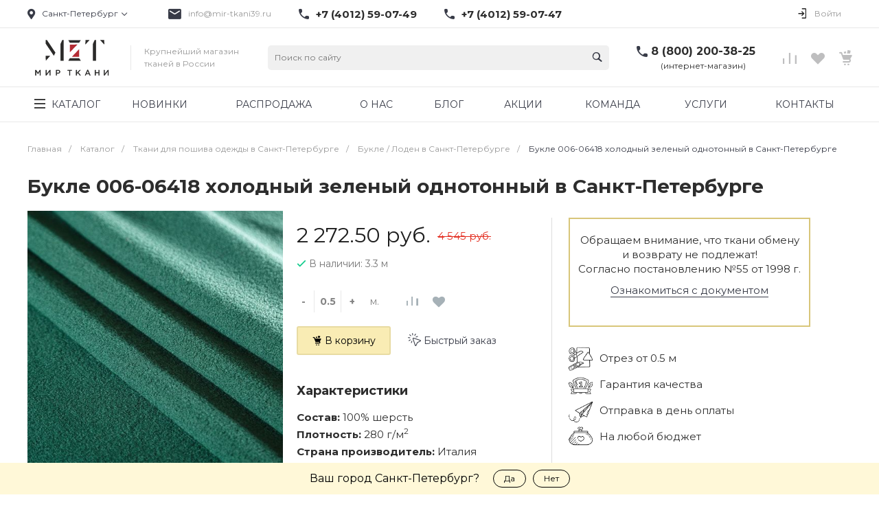

--- FILE ---
content_type: text/html; charset=UTF-8
request_url: https://xn--90a1af.xn--80apbgijsq.xn--p1ai/bukle_006_06418_kholodnyy_zelenyy_odnotonnyy/
body_size: 63883
content:
<!DOCTYPE html>
<html lang="ru">
<head>
        <title>Букле 006-06418 холодный зеленый однотонный купить в Санкт-Петербурге в розницу недорого от 4&nbsp;545 руб. | ТД «Мир Ткани»</title>
    <link rel="preconnect" href="https://www.google.com">
    <link rel="preconnect" href="https://www.gstatic.com">
    <link rel="preconnect" href="https://fonts.googleapis.com">
    <link rel="preconnect" href="https://www.googletagmanager.com">
            <link rel="preload" as="style" href="https://fonts.googleapis.com/css?family=Montserrat:300,400,700&amp;subset=cyrillic&amp;display=swap" />
        <meta http-equiv="Content-Type" content="text/html; charset=UTF-8" />
<meta name="keywords" content="Букле 006-06418 холодный зеленый однотонный" />
<meta name="description" content="Букле 006-06418 холодный зеленый однотонный купить в Санкт-Петербурге недорого в розницу. Бонусная программа. Всегда в наличии. Консультация специалистов. Звоните по телефону: 8 (800) 200-38-25" />
<link rel="canonical" href="https://xn--90a1af.xn--80apbgijsq.xn--p1ai/bukle_006_06418_kholodnyy_zelenyy_odnotonnyy/" />
<link href="/bitrix/js/main/core/css/core.min.css?17103282942854" type="text/css" rel="stylesheet" />

<script type="text/javascript" data-skip-moving="true">(function(w, d, n) {var cl = "bx-core";var ht = d.documentElement;var htc = ht ? ht.className : undefined;if (htc === undefined || htc.indexOf(cl) !== -1){return;}var ua = n.userAgent;if (/(iPad;)|(iPhone;)/i.test(ua)){cl += " bx-ios";}else if (/Android/i.test(ua)){cl += " bx-android";}cl += (/(ipad|iphone|android|mobile|touch)/i.test(ua) ? " bx-touch" : " bx-no-touch");cl += w.devicePixelRatio && w.devicePixelRatio >= 2? " bx-retina": " bx-no-retina";var ieVersion = -1;if (/AppleWebKit/.test(ua)){cl += " bx-chrome";}else if ((ieVersion = getIeVersion()) > 0){cl += " bx-ie bx-ie" + ieVersion;if (ieVersion > 7 && ieVersion < 10 && !isDoctype()){cl += " bx-quirks";}}else if (/Opera/.test(ua)){cl += " bx-opera";}else if (/Gecko/.test(ua)){cl += " bx-firefox";}if (/Macintosh/i.test(ua)){cl += " bx-mac";}ht.className = htc ? htc + " " + cl : cl;function isDoctype(){if (d.compatMode){return d.compatMode == "CSS1Compat";}return d.documentElement && d.documentElement.clientHeight;}function getIeVersion(){if (/Opera/i.test(ua) || /Webkit/i.test(ua) || /Firefox/i.test(ua) || /Chrome/i.test(ua)){return -1;}var rv = -1;if (!!(w.MSStream) && !(w.ActiveXObject) && ("ActiveXObject" in w)){rv = 11;}else if (!!d.documentMode && d.documentMode >= 10){rv = 10;}else if (!!d.documentMode && d.documentMode >= 9){rv = 9;}else if (d.attachEvent && !/Opera/.test(ua)){rv = 8;}if (rv == -1 || rv == 8){var re;if (n.appName == "Microsoft Internet Explorer"){re = new RegExp("MSIE ([0-9]+[\.0-9]*)");if (re.exec(ua) != null){rv = parseFloat(RegExp.$1);}}else if (n.appName == "Netscape"){rv = 11;re = new RegExp("Trident/.*rv:([0-9]+[\.0-9]*)");if (re.exec(ua) != null){rv = parseFloat(RegExp.$1);}}}return rv;}})(window, document, navigator);</script>


<link href="/bitrix/cache/css/s1/universelite_s1/kernel_main/kernel_main_v1.css?176184667515465" type="text/css"  rel="stylesheet" />
<link media="print" onload="this.media='all'" href="/bitrix/js/ui/fonts/opensans/ui.font.opensans.min.css?17103282941861" type="text/css"  rel="stylesheet" />
<link media="print" onload="this.media='all'" href="/bitrix/js/main/popup/dist/main.popup.bundle.min.css?171032829423459" type="text/css"  rel="stylesheet" />
<link media="print" onload="this.media='all'" href="https://fonts.googleapis.com/css?family=Montserrat:300,400,700&amp;subset=cyrillic&amp;display=swap" type="text/css"  rel="stylesheet" />
<link media="print" onload="this.media='all'" href="/bitrix/cache/css/s1/universelite_s1/page_39908077484f2f952d1c71ed9f7f8eb9/page_39908077484f2f952d1c71ed9f7f8eb9_v1.css?176183967240050" type="text/css"  rel="stylesheet" />
<link href="/bitrix/cache/css/s1/universelite_s1/template_9e6ade51882774e5c5163b35de5258f3/template_9e6ade51882774e5c5163b35de5258f3_v1.css?1761839672815124" type="text/css"  data-template-style="true" rel="stylesheet" />




<style>.intec-button.intec-button-cl-common {
  background-color: #383b47;
  border-color: #383b47; }

.intec-button.intec-button-cl-common:hover, .intec-button.intec-button-cl-common.hover {
  background-color: #4e5364;
  border-color: #4e5364; }

.intec-button.intec-button-cl-common:active, .intec-button.intec-button-cl-common.active {
  background-color: #22232a;
  border-color: #22232a; }

.intec-button.intec-button-cl-common.intec-button-transparent {
  color: #383b47; }

.intec-button.intec-button-transparent {
  background-color: transparent; }

.intec-cl-text {
  color: #383b47 !important; }

.intec-cl-text-active:active {
  color: #383b47 !important; }

.intec-cl-text-active.active {
  color: #383b47 !important; }

.intec-cl-text-focus:focus {
  color: #383b47 !important; }

.intec-cl-text-hover:hover {
  color: #383b47 !important; }

.intec-cl-background {
  background-color: #383b47 !important;
  fill: #383b47 !important; }

.intec-cl-background-active:active {
  background-color: #383b47 !important; }

.intec-cl-background-focus:focus {
  background-color: #383b47 !important; }

.intec-cl-background-hover:hover {
  background-color: #383b47 !important; }

.intec-cl-background-dark {
  background-color: #22232a !important;
  fill: #22232a !important; }

.intec-cl-background-dark-active:active {
  background-color: #22232a !important; }

.intec-cl-background-dark-focus:focus {
  background-color: #22232a !important; }

.intec-cl-background-dark-hover:hover {
  background-color: #22232a !important; }

.intec-cl-background-light {
  background-color: #4e5364 !important;
  fill: #4e5364 !important; }

.intec-cl-background-light-active:active {
  background-color: #4e5364 !important; }

.intec-cl-background-light-focus:focus {
  background-color: #4e5364 !important; }

.intec-cl-background-light-hover:hover {
  background-color: #4e5364 !important; }

.intec-cl-border {
  border-color: #383b47 !important; }

.intec-cl-border-light {
  border-color: #4e5364 !important; }

.intec-cl-border-active:active {
  border-color: #383b47 !important; }

.intec-cl-border-focus:focus {
  border-color: #383b47 !important; }

.intec-cl-border-hover:hover {
  border-color: #383b47 !important; }

.intec-cl-text-light {
  color: #4e5364 !important; }

.intec-cl-text-light-active:active {
  color: #4e5364 !important; }

.intec-cl-text-light-focus:focus {
  color: #4e5364 !important; }

.intec-cl-text-light-hover:hover {
  color: #4e5364 !important; }

.intec-cl-text-dark {
  color: #22232a !important; }

.intec-cl-text-dark-active:active {
  color: #22232a !important; }

.intec-cl-text-dark-focus:focus {
  color: #22232a !important; }

.intec-cl-text-dark-hover:hover {
  color: #22232a !important; }

.intec-cl-background-light {
  background-color: #4e5364 !important;
  fill: #4e5364 !important; }

.intec-cl-background-light-active:active {
  background-color: #4e5364 !important; }

.intec-cl-background-light-focus:focus {
  background-color: #4e5364 !important; }

.intec-cl-background-light-hover:hover {
  background-color: #4e5364 !important; }

.intec-tabs.nav-tabs > li.active > a, .intec-tabs.nav-tabs > li > a:focus, .intec-tabs.nav-tabs > li > a:hover {
  border-bottom-color: #383b47 !important;
  color: #383b47 !important; }

.intec-contest-checkbox.checked:after {
  background-color: #383b47 !important; }

.intec-content {
  max-width: 1240px; }

.intec-content .intec-content.intec-content-primary {
  max-width: 1240px; }

.intec-input.intec-input-checkbox input:checked + .intec-input-selector:before, .intec-input.intec-input-radio input:checked + .intec-input-selector:before {
  background: #383b47 !important; }

h1.intec-header {
  font-size: 30px; }

html {
  font-size: 14px;
  font-family: "Montserrat", sans-serif; }

.intec-image-effect:hover {
  opacity: 1;
  -webkit-animation: intec-image-effect-flash 1.5s;
  animation: intec-image-effect-flash 1.5s; }

@-webkit-keyframes intec-image-effect-flash {
  0% {
    opacity: 0.4; }

  100% {
    opacity: 1; } }

@keyframes intec-image-effect-flash {
  0% {
    opacity: 0.4; }

  100% {
    opacity: 1; } }

.intec-ui.intec-ui-control-alert.intec-ui-scheme-current {
  color: #383b47;
  background-color: #f4f4f6;
  border-color: #e8e9ed; }

.intec-ui.intec-ui-control-button.intec-ui-scheme-current {
  border-color: #383b47;
  background-color: #383b47;
  color: #fff; }
  .intec-ui.intec-ui-control-button.intec-ui-scheme-current.intec-ui-mod-transparent {
    background-color: transparent;
    color: #383b47; }
  .intec-ui.intec-ui-control-button.intec-ui-scheme-current:hover, .intec-ui.intec-ui-control-button.intec-ui-scheme-current.intec-ui-state-hover, .intec-ui.intec-ui-control-button.intec-ui-scheme-current[data-ui-state="hover"] {
    border-color: #4e5364;
    background-color: #4e5364;
    color: #fff; }
  .intec-ui.intec-ui-control-button.intec-ui-scheme-current:focus, .intec-ui.intec-ui-control-button.intec-ui-scheme-current.intec-ui-state-focus, .intec-ui.intec-ui-control-button.intec-ui-scheme-current[data-ui-state="focus"] {
    border-color: #4e5364;
    background-color: #4e5364;
    color: #fff; }
  .intec-ui.intec-ui-control-button.intec-ui-scheme-current:active, .intec-ui.intec-ui-control-button.intec-ui-scheme-current.intec-ui-state-active, .intec-ui.intec-ui-control-button.intec-ui-scheme-current[data-ui-state="active"] {
    border-color: #22232a;
    background-color: #22232a;
    color: #fff; }
  .intec-ui.intec-ui-control-button.intec-ui-scheme-current:disabled, .intec-ui.intec-ui-control-button.intec-ui-scheme-current.intec-ui-state-disabled, .intec-ui.intec-ui-control-button.intec-ui-scheme-current[data-ui-state="disabled"] {
    border-color: #0b0c0e;
    background-color: #0b0c0e;
    color: #fff; }
  .intec-ui.intec-ui-control-button.intec-ui-scheme-current.intec-ui-mod-link {
    color: #5f5f5f;
    border-color: transparent;
    background-color: transparent; }
    .intec-ui.intec-ui-control-button.intec-ui-scheme-current.intec-ui-mod-link:hover, .intec-ui.intec-ui-control-button.intec-ui-scheme-current.intec-ui-mod-link.intec-ui-state-hover, .intec-ui.intec-ui-control-button.intec-ui-scheme-current.intec-ui-mod-link[data-ui-state="hover"] {
      color: #4e5364; }
    .intec-ui.intec-ui-control-button.intec-ui-scheme-current.intec-ui-mod-link:focus, .intec-ui.intec-ui-control-button.intec-ui-scheme-current.intec-ui-mod-link.intec-ui-state-focus, .intec-ui.intec-ui-control-button.intec-ui-scheme-current.intec-ui-mod-link[data-ui-state="focus"] {
      color: #4e5364; }
    .intec-ui.intec-ui-control-button.intec-ui-scheme-current.intec-ui-mod-link:active, .intec-ui.intec-ui-control-button.intec-ui-scheme-current.intec-ui-mod-link.intec-ui-state-active, .intec-ui.intec-ui-control-button.intec-ui-scheme-current.intec-ui-mod-link[data-ui-state="active"] {
      color: #22232a; }
    .intec-ui.intec-ui-control-button.intec-ui-scheme-current.intec-ui-mod-link:disabled, .intec-ui.intec-ui-control-button.intec-ui-scheme-current.intec-ui-mod-link.intec-ui-state-disabled, .intec-ui.intec-ui-control-button.intec-ui-scheme-current.intec-ui-mod-link[data-ui-state="disabled"] {
      color: #9f9f9f; }

.intec-ui.intec-ui-control-checkbox.intec-ui-scheme-current.intec-ui-scheme-current .intec-ui-part-selector:before, .intec-ui.intec-ui-control-radiobox.intec-ui-scheme-current.intec-ui-scheme-current .intec-ui-part-selector:before, .intec-ui.intec-ui-control-switch.intec-ui-scheme-current.intec-ui-scheme-current .intec-ui-part-selector:before {
  background-color: #fff;
  color: #fff; }
  .intec-ui.intec-ui-control-checkbox.intec-ui-scheme-current.intec-ui-scheme-current input:checked + .intec-ui-part-selector, .intec-ui.intec-ui-control-radiobox.intec-ui-scheme-current.intec-ui-scheme-current input:checked + .intec-ui-part-selector, .intec-ui.intec-ui-control-switch.intec-ui-scheme-current.intec-ui-scheme-current input:checked + .intec-ui-part-selector, .intec-ui.intec-ui-control-checkbox.intec-ui-scheme-current.intec-ui-scheme-current.intec-ui-state-checked .intec-ui-part-selector, .intec-ui.intec-ui-control-radiobox.intec-ui-scheme-current.intec-ui-scheme-current.intec-ui-state-checked .intec-ui-part-selector, .intec-ui.intec-ui-control-switch.intec-ui-scheme-current.intec-ui-scheme-current.intec-ui-state-checked .intec-ui-part-selector, .intec-ui.intec-ui-control-checkbox.intec-ui-scheme-current.intec-ui-scheme-current[data-ui-state="checked"] .intec-ui-part-selector, .intec-ui.intec-ui-control-radiobox.intec-ui-scheme-current.intec-ui-scheme-current[data-ui-state="checked"] .intec-ui-part-selector, .intec-ui.intec-ui-control-switch.intec-ui-scheme-current.intec-ui-scheme-current[data-ui-state="checked"] .intec-ui-part-selector {
    border-color: #383b47;
    background-color: #383b47; }
    .intec-ui.intec-ui-control-checkbox.intec-ui-scheme-current.intec-ui-scheme-current input:checked + .intec-ui-part-selector:before, .intec-ui.intec-ui-control-radiobox.intec-ui-scheme-current.intec-ui-scheme-current input:checked + .intec-ui-part-selector:before, .intec-ui.intec-ui-control-switch.intec-ui-scheme-current.intec-ui-scheme-current input:checked + .intec-ui-part-selector:before, .intec-ui.intec-ui-control-checkbox.intec-ui-scheme-current.intec-ui-scheme-current.intec-ui-state-checked .intec-ui-part-selector:before, .intec-ui.intec-ui-control-radiobox.intec-ui-scheme-current.intec-ui-scheme-current.intec-ui-state-checked .intec-ui-part-selector:before, .intec-ui.intec-ui-control-switch.intec-ui-scheme-current.intec-ui-scheme-current.intec-ui-state-checked .intec-ui-part-selector:before, .intec-ui.intec-ui-control-checkbox.intec-ui-scheme-current.intec-ui-scheme-current[data-ui-state="checked"] .intec-ui-part-selector:before, .intec-ui.intec-ui-control-radiobox.intec-ui-scheme-current.intec-ui-scheme-current[data-ui-state="checked"] .intec-ui-part-selector:before, .intec-ui.intec-ui-control-switch.intec-ui-scheme-current.intec-ui-scheme-current[data-ui-state="checked"] .intec-ui-part-selector:before {
      background-color: #fff;
      color: #fff; }
  .intec-ui.intec-ui-control-checkbox.intec-ui-scheme-current.intec-ui-scheme-current:hover .intec-ui-part-selector, .intec-ui.intec-ui-control-radiobox.intec-ui-scheme-current.intec-ui-scheme-current:hover .intec-ui-part-selector, .intec-ui.intec-ui-control-switch.intec-ui-scheme-current.intec-ui-scheme-current:hover .intec-ui-part-selector, .intec-ui.intec-ui-control-checkbox.intec-ui-scheme-current.intec-ui-scheme-current.intec-ui-state-hover .intec-ui-part-selector, .intec-ui.intec-ui-control-radiobox.intec-ui-scheme-current.intec-ui-scheme-current.intec-ui-state-hover .intec-ui-part-selector, .intec-ui.intec-ui-control-switch.intec-ui-scheme-current.intec-ui-scheme-current.intec-ui-state-hover .intec-ui-part-selector, .intec-ui.intec-ui-control-checkbox.intec-ui-scheme-current.intec-ui-scheme-current[data-ui-state="hover"] .intec-ui-part-selector, .intec-ui.intec-ui-control-radiobox.intec-ui-scheme-current.intec-ui-scheme-current[data-ui-state="hover"] .intec-ui-part-selector, .intec-ui.intec-ui-control-switch.intec-ui-scheme-current.intec-ui-scheme-current[data-ui-state="hover"] .intec-ui-part-selector {
    border-color: #4e5364;
    background-color: #4e5364; }
    .intec-ui.intec-ui-control-checkbox.intec-ui-scheme-current.intec-ui-scheme-current:hover .intec-ui-part-selector:before, .intec-ui.intec-ui-control-radiobox.intec-ui-scheme-current.intec-ui-scheme-current:hover .intec-ui-part-selector:before, .intec-ui.intec-ui-control-switch.intec-ui-scheme-current.intec-ui-scheme-current:hover .intec-ui-part-selector:before, .intec-ui.intec-ui-control-checkbox.intec-ui-scheme-current.intec-ui-scheme-current.intec-ui-state-hover .intec-ui-part-selector:before, .intec-ui.intec-ui-control-radiobox.intec-ui-scheme-current.intec-ui-scheme-current.intec-ui-state-hover .intec-ui-part-selector:before, .intec-ui.intec-ui-control-switch.intec-ui-scheme-current.intec-ui-scheme-current.intec-ui-state-hover .intec-ui-part-selector:before, .intec-ui.intec-ui-control-checkbox.intec-ui-scheme-current.intec-ui-scheme-current[data-ui-state="hover"] .intec-ui-part-selector:before, .intec-ui.intec-ui-control-radiobox.intec-ui-scheme-current.intec-ui-scheme-current[data-ui-state="hover"] .intec-ui-part-selector:before, .intec-ui.intec-ui-control-switch.intec-ui-scheme-current.intec-ui-scheme-current[data-ui-state="hover"] .intec-ui-part-selector:before {
      background-color: #fff;
      color: #fff; }
  .intec-ui.intec-ui-control-checkbox.intec-ui-scheme-current.intec-ui-scheme-current input:focus + .intec-ui-part-selector, .intec-ui.intec-ui-control-radiobox.intec-ui-scheme-current.intec-ui-scheme-current input:focus + .intec-ui-part-selector, .intec-ui.intec-ui-control-switch.intec-ui-scheme-current.intec-ui-scheme-current input:focus + .intec-ui-part-selector, .intec-ui.intec-ui-control-checkbox.intec-ui-scheme-current.intec-ui-scheme-current.intec-ui-state-focus .intec-ui-part-selector, .intec-ui.intec-ui-control-radiobox.intec-ui-scheme-current.intec-ui-scheme-current.intec-ui-state-focus .intec-ui-part-selector, .intec-ui.intec-ui-control-switch.intec-ui-scheme-current.intec-ui-scheme-current.intec-ui-state-focus .intec-ui-part-selector, .intec-ui.intec-ui-control-checkbox.intec-ui-scheme-current.intec-ui-scheme-current[data-ui-state="focus"] .intec-ui-part-selector, .intec-ui.intec-ui-control-radiobox.intec-ui-scheme-current.intec-ui-scheme-current[data-ui-state="focus"] .intec-ui-part-selector, .intec-ui.intec-ui-control-switch.intec-ui-scheme-current.intec-ui-scheme-current[data-ui-state="focus"] .intec-ui-part-selector {
    border-color: #4e5364;
    background-color: #4e5364; }
    .intec-ui.intec-ui-control-checkbox.intec-ui-scheme-current.intec-ui-scheme-current input:focus + .intec-ui-part-selector:before, .intec-ui.intec-ui-control-radiobox.intec-ui-scheme-current.intec-ui-scheme-current input:focus + .intec-ui-part-selector:before, .intec-ui.intec-ui-control-switch.intec-ui-scheme-current.intec-ui-scheme-current input:focus + .intec-ui-part-selector:before, .intec-ui.intec-ui-control-checkbox.intec-ui-scheme-current.intec-ui-scheme-current.intec-ui-state-focus .intec-ui-part-selector:before, .intec-ui.intec-ui-control-radiobox.intec-ui-scheme-current.intec-ui-scheme-current.intec-ui-state-focus .intec-ui-part-selector:before, .intec-ui.intec-ui-control-switch.intec-ui-scheme-current.intec-ui-scheme-current.intec-ui-state-focus .intec-ui-part-selector:before, .intec-ui.intec-ui-control-checkbox.intec-ui-scheme-current.intec-ui-scheme-current[data-ui-state="focus"] .intec-ui-part-selector:before, .intec-ui.intec-ui-control-radiobox.intec-ui-scheme-current.intec-ui-scheme-current[data-ui-state="focus"] .intec-ui-part-selector:before, .intec-ui.intec-ui-control-switch.intec-ui-scheme-current.intec-ui-scheme-current[data-ui-state="focus"] .intec-ui-part-selector:before {
      background-color: #fff;
      color: #fff; }
  .intec-ui.intec-ui-control-checkbox.intec-ui-scheme-current.intec-ui-scheme-current:active .intec-ui-part-selector, .intec-ui.intec-ui-control-radiobox.intec-ui-scheme-current.intec-ui-scheme-current:active .intec-ui-part-selector, .intec-ui.intec-ui-control-switch.intec-ui-scheme-current.intec-ui-scheme-current:active .intec-ui-part-selector, .intec-ui.intec-ui-control-checkbox.intec-ui-scheme-current.intec-ui-scheme-current.intec-ui-state-active .intec-ui-part-selector, .intec-ui.intec-ui-control-radiobox.intec-ui-scheme-current.intec-ui-scheme-current.intec-ui-state-active .intec-ui-part-selector, .intec-ui.intec-ui-control-switch.intec-ui-scheme-current.intec-ui-scheme-current.intec-ui-state-active .intec-ui-part-selector, .intec-ui.intec-ui-control-checkbox.intec-ui-scheme-current.intec-ui-scheme-current[data-ui-state="active"] .intec-ui-part-selector, .intec-ui.intec-ui-control-radiobox.intec-ui-scheme-current.intec-ui-scheme-current[data-ui-state="active"] .intec-ui-part-selector, .intec-ui.intec-ui-control-switch.intec-ui-scheme-current.intec-ui-scheme-current[data-ui-state="active"] .intec-ui-part-selector {
    border-color: #22232a;
    background-color: #22232a; }
    .intec-ui.intec-ui-control-checkbox.intec-ui-scheme-current.intec-ui-scheme-current:active .intec-ui-part-selector:before, .intec-ui.intec-ui-control-radiobox.intec-ui-scheme-current.intec-ui-scheme-current:active .intec-ui-part-selector:before, .intec-ui.intec-ui-control-switch.intec-ui-scheme-current.intec-ui-scheme-current:active .intec-ui-part-selector:before, .intec-ui.intec-ui-control-checkbox.intec-ui-scheme-current.intec-ui-scheme-current.intec-ui-state-active .intec-ui-part-selector:before, .intec-ui.intec-ui-control-radiobox.intec-ui-scheme-current.intec-ui-scheme-current.intec-ui-state-active .intec-ui-part-selector:before, .intec-ui.intec-ui-control-switch.intec-ui-scheme-current.intec-ui-scheme-current.intec-ui-state-active .intec-ui-part-selector:before, .intec-ui.intec-ui-control-checkbox.intec-ui-scheme-current.intec-ui-scheme-current[data-ui-state="active"] .intec-ui-part-selector:before, .intec-ui.intec-ui-control-radiobox.intec-ui-scheme-current.intec-ui-scheme-current[data-ui-state="active"] .intec-ui-part-selector:before, .intec-ui.intec-ui-control-switch.intec-ui-scheme-current.intec-ui-scheme-current[data-ui-state="active"] .intec-ui-part-selector:before {
      background-color: #fff;
      color: #fff; }
  .intec-ui.intec-ui-control-checkbox.intec-ui-scheme-current.intec-ui-scheme-current input:disabled + .intec-ui-part-selector, .intec-ui.intec-ui-control-radiobox.intec-ui-scheme-current.intec-ui-scheme-current input:disabled + .intec-ui-part-selector, .intec-ui.intec-ui-control-switch.intec-ui-scheme-current.intec-ui-scheme-current input:disabled + .intec-ui-part-selector, .intec-ui.intec-ui-control-checkbox.intec-ui-scheme-current.intec-ui-scheme-current.intec-ui-state-disabled .intec-ui-part-selector, .intec-ui.intec-ui-control-radiobox.intec-ui-scheme-current.intec-ui-scheme-current.intec-ui-state-disabled .intec-ui-part-selector, .intec-ui.intec-ui-control-switch.intec-ui-scheme-current.intec-ui-scheme-current.intec-ui-state-disabled .intec-ui-part-selector, .intec-ui.intec-ui-control-checkbox.intec-ui-scheme-current.intec-ui-scheme-current[data-ui-state="disabled"] .intec-ui-part-selector, .intec-ui.intec-ui-control-radiobox.intec-ui-scheme-current.intec-ui-scheme-current[data-ui-state="disabled"] .intec-ui-part-selector, .intec-ui.intec-ui-control-switch.intec-ui-scheme-current.intec-ui-scheme-current[data-ui-state="disabled"] .intec-ui-part-selector {
    border-color: #0b0c0e;
    background-color: #0b0c0e; }
    .intec-ui.intec-ui-control-checkbox.intec-ui-scheme-current.intec-ui-scheme-current input:disabled + .intec-ui-part-selector:before, .intec-ui.intec-ui-control-radiobox.intec-ui-scheme-current.intec-ui-scheme-current input:disabled + .intec-ui-part-selector:before, .intec-ui.intec-ui-control-switch.intec-ui-scheme-current.intec-ui-scheme-current input:disabled + .intec-ui-part-selector:before, .intec-ui.intec-ui-control-checkbox.intec-ui-scheme-current.intec-ui-scheme-current.intec-ui-state-disabled .intec-ui-part-selector:before, .intec-ui.intec-ui-control-radiobox.intec-ui-scheme-current.intec-ui-scheme-current.intec-ui-state-disabled .intec-ui-part-selector:before, .intec-ui.intec-ui-control-switch.intec-ui-scheme-current.intec-ui-scheme-current.intec-ui-state-disabled .intec-ui-part-selector:before, .intec-ui.intec-ui-control-checkbox.intec-ui-scheme-current.intec-ui-scheme-current[data-ui-state="disabled"] .intec-ui-part-selector:before, .intec-ui.intec-ui-control-radiobox.intec-ui-scheme-current.intec-ui-scheme-current[data-ui-state="disabled"] .intec-ui-part-selector:before, .intec-ui.intec-ui-control-switch.intec-ui-scheme-current.intec-ui-scheme-current[data-ui-state="disabled"] .intec-ui-part-selector:before {
      background-color: #fbfbfb;
      color: #fbfbfb; }

.intec-ui.intec-ui-control-numeric.intec-ui-scheme-current .intec-ui-part-increment:hover, .intec-ui.intec-ui-control-numeric.intec-ui-scheme-current .intec-ui-part-decrement:hover {
  color: #383b47 !important; }

.intec-ui.intec-ui-control-tabs.intec-ui-scheme-current .intec-ui-part-tab:hover, .intec-ui.intec-ui-control-tabs.intec-ui-scheme-current .intec-ui-part-tab.active {
  border-color: #383b47; }

.intec-ui.intec-ui-control-tabs.intec-ui-view-1.intec-ui-scheme-current .intec-ui-part-tab.active {
  color: #383b47; }

.intec-ui.intec-ui-control-tabs.intec-ui-view-1.intec-ui-scheme-current .intec-ui-part-tab.active *:after {
  background-color: #383b47; }

.intec-ui.intec-ui-control-tabs.intec-ui-view-2.intec-ui-scheme-current .intec-ui-part-tab:hover, .intec-ui.intec-ui-control-tabs.intec-ui-view-2.intec-ui-scheme-current .intec-ui-part-tab.active {
  background-color: #383b47; }

.intec-ui.intec-ui-control-tabs.intec-ui-view-2.intec-ui-scheme-current .intec-ui-part-tab.active {
  -webkit-box-shadow: 0 6px 18px rgba(56, 59, 71, 0.42);
  -moz-box-shadow: 0 6px 18px rgba(56, 59, 71, 0.42);
  box-shadow: 0 6px 18px rgba(56, 59, 71, 0.42); }

.intec-ui-markup-text, [data-ui-markup="text"] {
  font-size: 14px; }

a, [data-ui-markup="a"], .intec-ui-markup-a {
  color: #383b47; }
  a:hover, [data-ui-markup="a"]:hover, .intec-ui-markup-a:hover, a:focus, [data-ui-markup="a"]:focus, .intec-ui-markup-a:focus {
    color: #4e5364; }
  a:active, [data-ui-markup="a"]:active, .intec-ui-markup-a:active {
    color: #22232a; }

blockquote:before, [data-ui-markup="blockquote"]:before, .intec-ui-markup-blockquote:before {
  background-color: #383b47; }

ul li:before, [data-ui-markup="ul"] > [data-ui-markup="li"]:before, .intec-ui-markup-ul > .intec-ui-markup-li:before {
  color: #383b47; }
</style>
<style>.ns-bitrix.c-menu.c-menu-horizontal-1 .menu-item.menu-item-default .menu-submenu .menu-submenu-item:hover > .menu-submenu-item-text, .ns-bitrix.c-menu.c-menu-horizontal-2 .menu-item .menu-submenu .menu-submenu-item:hover > .menu-submenu-item-text, .c-header.c-header-template-1 .widget-view.widget-view-desktop .widget-view-desktop-1 .widget-container-menu .ns-bitrix.c-menu.c-menu-horizontal-1 .menu-item:hover .menu-item-text-wrapper, .c-header.c-header-template-1 .widget-view.widget-view-desktop .widget-view-desktop-1 .widget-container-menu .ns-bitrix.c-menu.c-menu-horizontal-1 .menu-item.menu-item-active .menu-item-text-wrapper, .c-header.c-header-template-1 .widget-view.widget-view-desktop .widget-view-desktop-7 .widget-menu .ns-bitrix.c-menu.c-menu-horizontal-1 .menu-item:hover .menu-item-text-wrapper, .c-header.c-header-template-1 .widget-view.widget-view-desktop .widget-view-desktop-7 .widget-menu .ns-bitrix.c-menu.c-menu-horizontal-1 .menu-item.menu-item-active .menu-item-text-wrapper, .c-header.c-header-template-1 .widget-view.widget-view-fixed .widget-menu .ns-bitrix.c-menu.c-menu-horizontal-1 .menu-wrapper .menu-item:hover .menu-item-text-wrapper, .c-header.c-header-template-1 .widget-view.widget-view-fixed .widget-menu .ns-bitrix.c-menu.c-menu-horizontal-1 .menu-wrapper .menu-item.menu-item-active .menu-item-text-wrapper {
  color: #383b47 !important; }

.ns-bitrix.c-catalog-element.c-catalog-element-catalog-default-1 .catalog-element-property:before, .ns-bitrix.c-sale-order-ajax.c-sale-order-ajax-simple-1 .radio-inline:hover label:before, .ns-bitrix.c-sale-order-ajax.c-sale-order-ajax-simple-1 .radio-inline.radio-inline-checked label:before, .ns-bitrix.c-sale-order-ajax.c-sale-order-ajax-simple-1 .bx-sls .quick-location-tag, .ns-bitrix.c-sale-order-ajax.c-sale-order-ajax-simple-1 .bx-slst .quick-location-tag, .ns-bitrix.c-sale-order-ajax.c-sale-order-ajax-simple-1 .bx-soa-pp-item-container .bx-soa-pp-company:hover .bx-soa-pp-company-graf-container, .ns-bitrix.c-sale-order-ajax.c-sale-order-ajax-simple-1 .bx-soa-pp-item-container .bx-soa-pp-company.bx-selected .bx-soa-pp-company-graf-container, .ns-intec-universe.c-tags-list.c-tags-list-default .tags-list-item input[type=checkbox]:checked + .tags-list-item-button, .ns-intec-universe.c-tags-list.c-tags-list-default .tags-list-item-button:hover {
  background: #383b47 !important; }

.ns-bitrix.c-catalog-element.c-catalog-element-catalog-default-1 .catalog-element-gallery-preview[data-active=true], .ns-bitrix.c-catalog-element.c-catalog-element-catalog-default-1 .catalog-element-tab a:hover, .ns-bitrix.c-catalog-element.c-catalog-element-catalog-default-1 .catalog-element-tab a:focus, .ns-bitrix.c-catalog-element.c-catalog-element-catalog-default-1 .catalog-element-tab a:active, .ns-bitrix.c-catalog-element.c-catalog-element-catalog-default-1 .catalog-element-tab.active a, .ns-bitrix.c-catalog-element.c-catalog-element-catalog-default-2 .catalog-element-tab a:hover, .ns-bitrix.c-catalog-element.c-catalog-element-catalog-default-2 .catalog-element-tab a:focus, .ns-bitrix.c-catalog-element.c-catalog-element-catalog-default-2 .catalog-element-tab a:active, .ns-bitrix.c-catalog-element.c-catalog-element-catalog-default-2 .catalog-element-tab.active a, .ns-bitrix.c-sale-order-ajax.c-sale-order-ajax-simple-1 .radio-inline:hover label:before, .ns-bitrix.c-sale-order-ajax.c-sale-order-ajax-simple-1 .radio-inline.radio-inline-checked label:before, .ns-bitrix.c-sale-order-ajax.c-sale-order-ajax-simple-1 .bx-soa-pp-item-container .bx-soa-pp-company:hover .bx-soa-pp-company-graf-container, .ns-bitrix.c-sale-order-ajax.c-sale-order-ajax-simple-1 .bx-soa-pp-item-container .bx-soa-pp-company.bx-selected .bx-soa-pp-company-graf-container {
  border-color: #383b47 !important; }

.ns-bitrix.c-catalog-section.c-catalog-section-catalog-text-1 .catalog-section-item-purchase-button.catalog-section-item-purchase-button-add[data-basket-state="processing"], .ns-bitrix.c-catalog-section.c-catalog-section-catalog-list-1 .catalog-section-item-purchase-button.catalog-section-item-purchase-button-add[data-basket-state="processing"], .ns-bitrix.c-catalog-section.c-catalog-section-catalog-tile-1 .catalog-section-item-purchase-button.catalog-section-item-purchase-button-add[data-basket-state="processing"], .ns-bitrix.c-catalog-section.c-catalog-section-products-additional-1 .api-ui-switch.api-ui-switch-active .api-ui-switch-control, .ns-bitrix.c-sale-order-ajax.c-sale-order-ajax-simple-1 .bx-sls .quick-location-tag:hover, .ns-bitrix.c-sale-order-ajax.c-sale-order-ajax-simple-1 .bx-slst .quick-location-tag:hover {
  background: #4e5364 !important; }
/** Old **/
.sale-icons a.sale-icons-item:hover .sale-icons-icon, .sale-icons a.sale-icons-item.hover .sale-icons-icon, .sale-icons a.sale-icons-item:active .sale-icons-icon, .sale-icons a.sale-icons-item.active .sale-icons-icon, .intec-sections-tile > div:hover .intec-section-name, .menu.menu-horizontal .menu-item.menu-item-default .menu-submenu .menu-submenu-item:hover > .menu-submenu-item-text, .widget-catalog-categories .widget-catalog-categories-tabs .widget-catalog-categories-tab a:hover, .widget-catalog-categories .widget-catalog-categories-tabs .widget-catalog-categories-tab.active a, .c-widget.c-widget-products-1 .widget-tab:hover .widget-tab-text, .c-widget.c-widget-products-1 .widget-tab.active .widget-tab-text, .widget-catalog-categories .widget-catalog-categories-desktop .widget-catalog-categories-navigation .widget-catalog-categories-navigation-next:hover, .widget-catalog-categories .widget-catalog-categories-desktop .widget-catalog-categories-navigation .widget-catalog-categories-navigation-previous:hover, .widget-reviews .widget-reviews-view.widget-reviews-view-slider .widget-reviews-navigation .widget-reviews-navigation-next:hover, .widget-reviews .widget-reviews-view.widget-reviews-view-slider .widget-reviews-navigation .widget-reviews-navigation-previous:hover, .widget-news .widget-news-view.widget-news-view-extend .widget-news-navigation .widget-news-navigation-next:hover, .widget-news .widget-news-view.widget-news-view-extend .widget-news-navigation .widget-news-navigation-previous:hover, .footer-menu a.child-link.active, .bx-filter .bx-filter-popup-result a, .intec-button.intec-button-link, .intec-sections-list .intec-section-name:hover, .intec-sections-list .intec-subsection:hover, .intec-sections-list .intec-subsection:hover span, .intec-catalog-section-tile .price-block .element-buys, .intec-min-button.added, .intec-catalog-section-tile .catalog-section-element .intec-min-button:hover, .intec-min-button.add:hover, .intec-catalog-section .element-properties li, .intec-like:hover, .intec-like.hover, .intec-like:active, .intec-like.added, .intec-compare.glyph-icon-compare:hover, .intec-compare.glyph-icon-compare.hover, .intec-compare.glyph-icon-compare:active, .intec-compare.glyph-icon-compare.active, .intec-item-detail .show-all-characteristics, .contacts .contacts-offices .contacts-office .contacts-information-section.contacts-contacts .contacts-email a:hover .active.widget-reviews .widget-reviews-mobile .widget-reviews-view.widget-reviews-view-blocks-2 .widget-reviews-item .widget-reviews-item-header .widget-reviews-item-name, .bx_compare .table_compare table tr td a, .news-list-filter .news-list-filter-button.news-list-filter-button-active, .news-list-filter .news-list-filter-button:hover, .bx_ordercart .bx_ordercart_order_table_container tbody td.control .delay-item:hover, .bx_ordercart .bx_ordercart_order_table_container tbody td.control .to-cart-item:hover, .bx-soa-editstep, .bx-soa-item-title a, .subscribe-block .email-block-subscribe .subscribe-info:before, .project .project-services .project-service .project-service-information .project-service-name, .widget-reviews .widget-reviews-mobile .widget-reviews-view.widget-reviews-view-blocks-2 .widget-reviews-item .widget-reviews-item-header .widget-reviews-item-name, .intec-certificates.desktop-template.template-tiles .intec-certificates_item:hover .intec-certificates_name, .intec-sections-tile-1 > div:hover .intec-section-name, .intec-certificates.desktop-template.template-tiles .intec-certificates_item:hover .intec-certificates_name, .header .header-desktop .header-content .header-content-menu .menu.menu-horizontal .menu-wrapper .menu-item:hover .menu-item-text .menu-item-text-wrapper, .header .header-desktop .header-content .header-content-menu .menu.menu-horizontal .menu-wrapper .menu-item.menu-item-active .menu-item-text .menu-item-text-wrapper, .intec-item-detail .item-bind-items .item-bind-items-list .owl-nav .owl-prev:hover, .intec-item-detail .item-bind-items .item-bind-items-list .owl-nav .owl-next:hover, .bx-filter .bx-filter-popup-result a, .intec-panel-sort .sort-value.sort-state-active a, .header.with-banner .header-desktop .header-static .header-content .header-content-phone .header-content-phone-call .header-content-phone-call-wrapper:hover, .header.with-banner[data-banner-color=black] .header-desktop .header-info .header-info-button:hover .header-info-button-text, .header.with-banner[data-banner-color=black] .header-desktop .header-static .header-content .header-info-button:hover .header-info-button-text, .header.with-banner[data-banner-color=black] .header-static .intec-search-icon:hover, .header.with-banner[data-banner-color=white] .header-desktop .header-info .header-info-social:hover, .header.with-banner .header-desktop .header-static .menu.menu-horizontal .menu-item:hover .menu-item-text:hover, .header.with-banner .header-desktop .header-static .menu.menu-horizontal .menu-item.menu-item-active .menu-item-text, .header .header-desktop .header-static .header-info .header-info-button .header-info-button-icon, .header .header-desktop .header-static .header-content .header-info-button .header-info-button-icon, .c-rate.c-rate-template-1 .owl-carousel .owl-nav .owl-next:hover, .c-rate.c-rate-template-1 .owl-carousel .owl-nav .owl-prev:hover, .c-certificates.c-certificates-template-1 .widget-element:hover .widget-element-name, .c-header.c-header-template-1[data-transparent = 'false'] .widget-view.widget-view-desktop .widget-panel .ns-bitrix.c-search-title.c-search-title-popup-1 .search-title-button:hover .search-title-button-icon, .c-header.c-header-template-1[data-transparent = 'false'] .widget-view.widget-view-desktop .widget-panel .ns-bitrix.c-search-title.c-search-title-popup-1 .search-title-button:hover .search-title-button-text, .c-header.c-header-template-1[data-transparent = 'false'] .widget-view.widget-view-desktop .widget-panel .widget-panel-button:hover .widget-panel-button-icon, .c-header.c-header-template-1[data-transparent = 'false'] .widget-view.widget-view-desktop .widget-panel .widget-panel-button:hover .widget-panel-button-text {
  color: #383b47 !important; }

.ns-bitrix.c-catalog-element.c-catalog-element-catalog-default-1 .catalog-element-gallery-picture[data-active=true], .widget-catalog-categories .widget-catalog-categories-tabs .widget-catalog-categories-tab a:hover, .widget-catalog-categories .widget-catalog-categories-tabs .widget-catalog-categories-tab.active a, .widget-catalog-categories .widget-catalog-categories-dots .owl-dot.active, .c-widget.c-widget-products-1 .widget-tab:hover .widget-tab-text, .c-widget.c-widget-products-1 .widget-tab.active .widget-tab-text, .c-widget.c-widget-products-1 .owl-dots .owl-dot.active, .c-widget.c-widget-products-2 .owl-dots .owl-dot.active, .c-rate.c-rate-template-1 .owl-carousel .owl-dot.active, .news-list-slider .slider-dots .owl-dot .slider-dot:hover, .news-list-slider .slider-dots .owl-dot.active .slider-dot, .intec-item-detail .slider-item.active, .bx_compare .bx_sort_container .sortbutton.current, .bx_compare .bx_sort_container .sortbutton:hover, .bx_ordercart .bx_sort_container a.current, .bx-soa-section.bx-selected, .bx-soa-pp-company.bx-selected .bx-soa-pp-company-graf-container, .news-list-slider-cb .slider-dots .owl-dot .slider-dot:hover, .news-list-slider-cb .slider-dots .owl-dot.active .slider-dot, .ns-bitrix.c-catalog-section.c-catalog-section-catalog-tile-2 .catalog-section-item-offers-property-extended-value[data-state=selected] .catalog-section-item-offers-property-extended-value-image {
  border-color: #383b47 !important; }

.arrow-right {
  border-right: 25px solid #383b47 !important; }

.sale-icons a.sale-icons-item:hover .sale-icons-count, .sale-icons a.sale-icons-item.hover .sale-icons-count, .sale-icons a.sale-icons-item:active .sale-icons-count, .sale-icons a.sale-icons-item.active .sale-icons-count, .widget-catalog-categories .widget-catalog-categories-dots .owl-dot.active, .c-widget.c-widget-products-1 .owl-dots .owl-dot.active, .c-widget.c-widget-products-2 .owl-dots .owl-dot.active, .c-rate.c-rate-template-1 .owl-carousel .owl-dot.active, .intec-news-sections.template-chess .intec-news-sections_item:hover .intec-news-sections_name, .intec-news-sections.template-puzzle .intec-news-sections_item:hover .intec-news-sections_name, .intec-news-sections.template-tiles .intec-news-sections_item:hover .intec-news-sections_name, input[type=checkbox]:checked + span, .ask-question-container .ask-question-title:after {
  background-color: #22232a; }

.intec-catalog-section-tile .price-block .element-buys.active, .intec-catalog-section-tile .price-block .element-buys.added, .share-products-block .products-element .price-block .price .element-buy.active, .news-list-slider .slider-dots .owl-dot.active .slider-dot, .bx-filter .body-filter .bx-filter-parameters-box .bx-filter-popup-result, .news-list-slider .slider-dots .owl-dot .slider-dot:hover, .intec-item-detail .properties-list > li:before, .intec-bt-button, .news-list-slider:hover .slider-wrapper .owl-nav .owl-prev:hover, .news-list-slider:hover .slider-wrapper .owl-nav .owl-next:hover, .widget-reviews .widget-reviews-view.widget-reviews-view-slider .widget-reviews-dots .owl-dot.active, .widget-news .widget-news-view.widget-news-view-extend .widget-news-dots .owl-dot.active, .owl-carusel-gallery.owl-theme .owl-dots .owl-dot.active span, .owl-carusel-gallery.owl-theme .owl-dots .owl-dot:hover span, .carusel-products.owl-theme .owl-dots .owl-dot.active span, .carusel-products.owl-theme .owl-dots .owl-dot:hover span, .widget-flying-basket .flying-basket-mobile-buttons-wrap .flying-basket_button_count, .bx_forgotpassword_page .description:before, .bx_registration_page .registration-info:before, .news-list-slider-cb:hover .slider-wrapper .owl-nav .owl-prev:hover, .news-list-slider-cb:hover .slider-wrapper .owl-nav .owl-next:hover, .news-list-slider-cb .slider-dots .owl-dot .slider-dot:hover, .news-list-slider-cb .slider-dots .owl-dot.active .slider-dot, .subscribe-block .checkbox input[type=checkbox]:checked + label:after, .news-list.news-list-blocks-2 .news-list-item.news-list-item-first .news-list-item-wrapper:hover .news-list-name-wrapper, .binded-products .owl-dots .owl-dot.active, .binded-products .owl-dots .owl-dot:hover, .loading-container.active, .c-categories.c-categories-template-3 .widget-element:hover .widget-element-name-wrapper, .c-smart-filter.c-smart-filter-horizontal-1 [data-property-type='checkbox'] input[type=checkbox]:checked + span, .c-smart-filter.c-smart-filter-vertical-1 [data-property-type=checkbox][data-property-view=default] .smart-filter-property-value input:checked + .smart-filter-property-value-text, .c-smart-filter.c-smart-filter-vertical-1 [data-property-type=checkbox][data-property-view=block] .smart-filter-property-value input:checked + .smart-filter-property-value-text, .c-smart-filter.c-smart-filter-vertical-1 [data-property-type=checkbox][data-property-view=tile] .smart-filter-property-value input:checked + .smart-filter-property-value-text, .c-smart-filter.c-smart-filter-horizontal-1 [data-property-type=checkbox] .smart-filter-property-value input:checked + .smart-filter-property-value-text, .c-smart-filter.c-smart-filter-vertical-1 [data-property-type=checkbox-text-picture] input:checked + .smart-filter-property-value-text-picture, .ns-intec-universe.basket-lite.basket-lite-template-1 .basket-lite-mobile-button-count {
  background-color: #383b47 !important; }

.intec-bt-button {
  text-shadow: 0 1px 0 #383b47 !important; }

.intec-bt-button:hover {
  background-color: #4e5364 !important; }

.contacts .contacts-offices .contacts-office .contacts-information-section.contacts-contacts .contacts-email a, .widget-reviews .widget-reviews-view.widget-reviews-view-slider .widget-reviews-dots .owl-dot.active, .widget-news .widget-news-view.widget-news-view-extend .widget-news-dots .owl-dot.active, .project .project-services .project-service .project-service-information .project-service-name, .checkbox input[type=checkbox]:checked + label:after, .intec-item-detail .sku-property-value:hover, .intec-item-detail .sku-property-value.active, .news-list-slider-cb .slider-dots .owl-dot .slider-dot:hover, .news-list-slider-cb .slider-dots .owl-dot.active .slider-dot, .binded-products .owl-dots .owl-dot.active, .binded-products .owl-dots .owl-dot:hover, .c-smart-filter.c-smart-filter-horizontal-1 [data-property-type=checkbox] .smart-filter-property-value input:checked + .smart-filter-property-value-text {
  border-color: #383b47 !important; }

.widget-articles-content .widget-articles .element-big:hover .element-wrapper .header span {
  background-color: #383b47 !important; }

.c-catalog-set-constructor-default .api-ui-switch.api-ui-switch-active .api-ui-switch-control {
  background: #383b47 !important; }

.c-services.c-services-template-3 .widget-element-text-wrapper, .c-advantages.c-advantages-template-4 .widget-element-name:hover .widget-element-name-wrap, .c-services.c-services-template-5 .widget-element .widget-element-name-text {
  -webkit-box-shadow: -5px 0 0 5px #383b47, 5px 0 0 5px #383b47 !important;
  -moz-box-shadow: -5px 0 0 5px #383b47, 5px 0 0 5px #383b47 !important;
  box-shadow: -5px 0 0 5px #383b47, 5px 0 0 5px #383b47 !important; }

.c-advantages.c-advantages-template-4 .widget-element-name:hover .widget-element-name-wrap, .c-categories.c-categories-template-6 .widget-element:hover .widget-element-name {
  background: #383b47 !important; }

.c-categories.c-categories-template-8 .widget-element:hover .widget-element-name {
  background: #383b47 !important; }

.c-shares.c-shares-template-3 .widget-element .widget-element-name-wrapper-2 {
  -webkit-box-shadow: -5px 0 0 5px #383b47, 5px 0 0 5px #383b47 !important;
  -moz-box-shadow: -5px 0 0 5px #383b47, 5px 0 0 5px #383b47 !important;
  box-shadow: -5px 0 0 5px #383b47, 5px 0 0 5px #383b47 !important;
  background: #383b47 !important; }

.c-advantages.c-advantages-template-11 .widget-item:hover .widget-item-counter {
  color: #383b47 !important; }
</style>



<style>.grecaptcha-badge {display: none;}</style>
    <meta name="viewport" content="initial-scale=1.0, width=device-width">
    <meta name="cmsmagazine" content="79468b886bf88b23144291bf1d99aa1c" />
    <meta name="yandex-verification" content="8709e0978987ae78" />
    <meta name="og:type" content="website" />
    <meta name="og:title" content="Букле 006-06418 холодный зеленый однотонный в Санкт-Петербурге" />
    <meta name="og:description" content="Букле 006-06418 холодный зеленый однотонный купить в Санкт-Петербурге недорого в розницу. Бонусная программа. Всегда в наличии. Консультация специалистов. Звоните по телефону: 8 (800) 200-38-25" />
    <meta name="og:image" content="https://xn--90a1af.xn--80apbgijsq.xn--p1ai/include/logotype.png" />
    <meta name="og:url" content="https://xn--90a1af.xn--80apbgijsq.xn--p1ai/bukle_006_06418_kholodnyy_zelenyy_odnotonnyy/" />
    <link rel="shortcut icon" href="/favicon.ico?v=3" >
    <link rel="apple-touch-icon" href="/favicon.ico?v=3">
    <link rel="icon" type="image/png" sizes="120x120" href="/favicon.ico?v=3">

            
    
        <link href="/bitrix/templates/universelite_s1/css/custom.css?v=2" type="text/css"  rel="stylesheet" media="print" onload="this.media='all'" />
        <!-- Global site tag (gtag.js) - Google Analytics -->
                        <meta name="google-site-verification" content="pvChDNm_gPOAtjiBsrkuUba1hk1TYb59BElvcGJGAZw" />
    <meta name="yandex-verification" content="6cb377ac0bc38c72" />
    <meta name="msvalidate.01" content="688676D954723536A3525FDC840B3062" />

</head>
<body class="public intec-adaptive">
<!--'start_frame_cache_QkHSSL'-->
<!--'end_frame_cache_QkHSSL'-->    <div class="intec-template">
        <div class="intec-template-content">
                        <div style="margin-bottom: 30px;">
                                                                                                                <div id="i-0-intec-universe-sale-basket-small-notifications-1-gnX3eX9_OYnD" class="ns-intec-universe c-sale-basket-small c-sale-basket-small-notifications-1">
        <div class="sale-basket-small-content">
            <div class="sale-basket-small-products" data-role="container">
                            </div>
        </div>
    </div>
                                    <div class="widget-button-top">
    <div class="button_top intec-cl-background intec-cl-background-light-hover">

    </div>
</div>

<style>
    .widget-button-top .button_top {
        border-radius:10px;
    }
</style>
<div background-color="#f8f9fb">    <div id="i-2-intec-universe-main-header-template-1-dZcvT5yLZEp0" class="widget c-header c-header-template-1" data-transparent="false">    <div class="widget-content">
                    <div class="widget-view widget-view-desktop">
                                                <div class="widget-view-desktop-1">
            <div class="widget-panel">
            <div class="intec-content intec-content-visible intec-content-primary">
                <div class="intec-content-wrapper">
                    <div class="widget-panel-wrapper">
                        <div class="intec-grid intec-grid-wrap intec-grid-a-h-center intec-grid-a-v-center intec-grid-i-h-20 intec-grid-i-v-5">                                                                                        <div class="widget-panel-items-wrap intec-grid-item-auto">
                                    <div class="widget-panel-items">
                                        <div class="widget-panel-items-wrapper">
                                                                                                <div class="widget-panel-item region-item"> 
        <div class="widget-panel-item-wrapper intec-grid intec-grid-a-v-center">
            <div class="widget-panel-item-icon intec-grid-item-auto fas fa-map-marker-alt intec-cl-text"></div>
            <div class="widget-panel-item-text intec-grid-item-auto">
                <div id="i-3-intec-regionality-regions-select-default-b7WAH1g6DqWX" class="ns-intec-regionality c-regions-select c-regions-select-default">
    <div class="regions-select-region intec-grid intec-grid-nowrap intec-grid-a-v-center intec-grid-i-h-1 intec-cl-text intec-cl-text-light-hover" data-role="select">
                    <span class="regions-select-region-text intec-grid-item-auto">Санкт-Петербург</span>
            <span class="regions-select-region-icon intec-grid-item-auto">
                <i class="far fa-chevron-down"></i>
            </span>
            </div>
    <div class="regions-select-dialog" data-role="dialog">
        <div class="regions-select-dialog-overlay"></div>
        <div class="regions-select-dialog-window">
            <div class="regions-select-dialog-window-header">
                <div class="regions-select-dialog-window-title">
                    Выбрать регион                </div>
                <div class="regions-select-dialog-window-close" data-role="dialog.close">
                    Закрыть                </div>
            </div>
            <div class="regions-select-dialog-window-content">
                <div class="regions-select-dialog-search">
                    <div class="regions-select-dialog-search-title">
                        Поиск                    </div>
                    <input type="text" placeholder="Введите часть названия города ..." class="regions-select-dialog-search-input" data-role="dialog.search" />
                </div>
                <div class="regions-select-dialog-regions">
                                                                    <div class="regions-select-dialog-region" data-id="3" data-role="dialog.region">
                            Москва                        </div>
                                                                    <div class="regions-select-dialog-region" data-id="4" data-role="dialog.region">
                            Калининград                        </div>
                                                                                            <div class="regions-select-dialog-region" data-id="6" data-role="dialog.region">
                            Мурманск                        </div>
                                                                    <div class="regions-select-dialog-region" data-id="7" data-role="dialog.region">
                            Архангельск                        </div>
                                                                    <div class="regions-select-dialog-region" data-id="8" data-role="dialog.region">
                            Вологда                        </div>
                                                                    <div class="regions-select-dialog-region" data-id="9" data-role="dialog.region">
                            Череповец                        </div>
                                                                    <div class="regions-select-dialog-region" data-id="10" data-role="dialog.region">
                            Петрозаводск                        </div>
                                                                    <div class="regions-select-dialog-region" data-id="11" data-role="dialog.region">
                            Псков                        </div>
                                                                    <div class="regions-select-dialog-region" data-id="12" data-role="dialog.region">
                            Сыктывкар                        </div>
                                                                    <div class="regions-select-dialog-region" data-id="13" data-role="dialog.region">
                            Воркута                        </div>
                                                                    <div class="regions-select-dialog-region" data-id="14" data-role="dialog.region">
                            Ухта                        </div>
                                                                    <div class="regions-select-dialog-region" data-id="15" data-role="dialog.region">
                            Северодвинск                        </div>
                                                                    <div class="regions-select-dialog-region" data-id="16" data-role="dialog.region">
                            Великие Луки                        </div>
                                                                    <div class="regions-select-dialog-region" data-id="17" data-role="dialog.region">
                            Великий Новгород                        </div>
                                                                    <div class="regions-select-dialog-region" data-id="18" data-role="dialog.region">
                            Якутск                        </div>
                                                                    <div class="regions-select-dialog-region" data-id="19" data-role="dialog.region">
                            Норильск                        </div>
                                                                    <div class="regions-select-dialog-region" data-id="20" data-role="dialog.region">
                            Салехард                        </div>
                                                                    <div class="regions-select-dialog-region" data-id="21" data-role="dialog.region">
                            Анадырь                        </div>
                                                                    <div class="regions-select-dialog-region" data-id="22" data-role="dialog.region">
                            Нарьян-Мар                        </div>
                                    </div>
            </div>
        </div>
    </div>
            <div class="regions-select-question" data-role="question" data-region="5">
            <div class="intec-grid intec-grid-nowrap intec-grid-a-h-center intec-grid-a-v-center intec-grid-i-h-10">
                <div class="intec-grid-item-auto">
                    <div class="regions-select-question-text">
                        Ваш город Санкт-Петербург?                    </div>
                </div>
                <div class="intec-grid-item-auto">
                    <div class="intec-grid intec-grid-nowrap intec-grid-a-v-center intec-grid-i-h-5">
                        <div class="intec-grid-item-auto">
                            <button class="regions-select-question-button" data-role="question.yes">
                                Да                            </button>
                        </div>
                        <div class="intec-grid-item-auto">
                            <button class="regions-select-question-button" data-role="question.no">
                                Нет                            </button>
                        </div>
                    </div>
                </div>
            </div>
        </div>
        </div>            </div>
        </div>
    </div>
                                                                                                    <div class="widget-panel-item email-item">
        <div class="widget-panel-item-wrapper intec-grid intec-grid-a-v-center">
            <div class="widget-panel-item-icon intec-grid-item-auto intec-ui-icon intec-ui-icon-mail-1 intec-cl-text"></div>
            <a href="mailto:info@mir-tkani39.ru " class="widget-panel-item-text intec-grid-item-auto">
                info@mir-tkani39.ru             </a>
        </div>
    </div>
                                                <div class="widget-panel-item phone-item">
	<div class="widget-panel-item-wrapper intec-grid intec-grid-a-v-center">
		<div class="widget-panel-item-icon intec-grid-item-auto intec-ui-icon intec-ui-icon-phone-1 intec-cl-text"></div>
		<a href="tel:+74012590749" class="widget-panel-item-text intec-grid-item-auto">+7 (4012) 59-07-49</a>
	</div>
</div>
<div class="widget-panel-item phone-item">
	<div class="widget-panel-item-wrapper intec-grid intec-grid-a-v-center">
		<div class="widget-panel-item-icon intec-grid-item-auto intec-ui-icon intec-ui-icon-phone-1 intec-cl-text"></div>
		<a href="tel:+74012590747" class="widget-panel-item-text intec-grid-item-auto">+7 (4012) 59-07-47</a>
	</div>
</div>

<div class="widget-panel-item phone-item phone-mobile">
	<div class="widget-panel-item-wrapper intec-grid intec-grid-a-v-center">
		<a href="tel:88002003825" class="widget-panel-item-text intec-grid-item-auto">
			<div class="widget-panel-item-icon intec-grid-item-auto intec-ui-icon intec-ui-icon-phone-1 intec-cl-text"></div>
		</a>
	</div>
</div>
                                                                                    </div>
                                    </div>
                                </div>
                                                                                    <div class="intec-grid-item"></div>
                                                                                                                    <div class="widget-panel-buttons-wrap intec-grid-item-auto">
                                    <div class="widget-panel-buttons">
                                        <div class="widget-panel-buttons-wrapper">
											                                                                                                                                        <div class="widget-authorization-panel" id="i-4-bitrix-system-auth-form-panel-iIjGFB3HxHmm">
    <!--'start_frame_cache_Rjxcld'-->                    <div class="widget-panel-button" data-action="login">
                <div class="widget-panel-button-wrapper intec-grid intec-grid-a-v-center intec-cl-text-hover">
                    <div class="widget-panel-button-icon intec-grid-item-auto glyph-icon-login_2"></div>
                    <div class="widget-panel-button-text intec-grid-item-auto">
                        Войти                    </div>
                </div>
            </div>
            <!--'end_frame_cache_Rjxcld'-->            <div class="widget-authorization-modal" data-role="modal">
            <!--noindex-->
<div class="ns-bitrix c-system-auth-authorize c-system-auth-authorize-popup-1">
    <div class="intec-grid intec-grid-wrap intec-grid-i-h-15 intec-grid-i-v-5 intec-grid-a-v-stretch">
        <div class="intec-grid-item-2 intec-grid-item-800-1">
            <div class="system-auth-authorize-form intec-ui-form">
                <form method="POST" action="/personal/profile/">
                    <input type="hidden" name="sessid" id="sessid" value="55ce92b655fcd2ad6d559f0abef7540f" />                    <input type="hidden" name="AUTH_FORM" value="Y">                    <input type="hidden" name="TYPE" value="AUTH">                                            <input type="hidden" name="backurl" value="/bukle_006_06418_kholodnyy_zelenyy_odnotonnyy/">                                                                                                    <div class="system-auth-authorize-form-fields intec-ui-form-fields">
                        <div class="system-auth-authorize-form-field intec-ui-form-field">
                            <div class="intec-ui-form-field-title">
                                Логин                            </div>
                            <div class="intec-ui-form-field-content">
                                <input type="text" class="intec-ui intec-ui-control-input intec-ui-mod-block intec-ui-mod-round-3 intec-ui-size-2" name="USER_LOGIN" value="" maxlength="255">                            </div>
                        </div>
                        <div class="system-auth-authorize-form-field intec-ui-form-field">
                            <div class="intec-ui-form-field-title">
                                Пароль                            </div>
                            <div class="intec-ui-form-field-content">
                                <input type="password" class="intec-ui intec-ui-control-input intec-ui-mod-block intec-ui-mod-round-3 intec-ui-size-2" name="USER_PASSWORD" maxlength="255">                            </div>
                        </div>
                                            </div>
                                            <div class="system-auth-authorize-form-additions">
                            <div class="intec-grid intec-grid-nowrap intec-grid-i-h-5">
                                                                    <div class="intec-grid-item-auto">
                                        <label class="system-auth-authorize-form-remember intec-ui intec-ui-control-checkbox intec-ui-scheme-current">
                                            <input type="checkbox" name="USER_REMEMBER" value="Y"/>
                                            <span class="intec-ui-part-selector"></span>
                                            <span class="intec-ui-part-content">
                                                Запомнить меня                                            </span>
                                        </label>
                                    </div>
                                                                <div class="intec-grid-item"></div>
                                                                    <div class="intec-grid-item-auto">
                                        <a class="system-auth-authorize-form-restore" href="/personal/profile/?forgot_password=yes" rel="nofollow">
                                            Забыли пароль?                                        </a>
                                    </div>
                                                            </div>
                        </div>
                                        <div class="system-auth-authorize-form-buttons">
                        <input type="submit" class="system-auth-authorize-form-button intec-ui intec-ui-control-button intec-ui-mod-round-3 intec-ui-scheme-current intec-ui-size-2" name="Login" value="Войти">                    </div>
                </form>
                            </div>
        </div>
        <div class="intec-grid-item-2 intec-grid-item-800-1">
                            <div class="system-auth-authorize-delimiter"></div>
                <div class="system-auth-authorize-registration">
                    <a class="system-auth-authorize-registration-button intec-ui intec-ui-control-button intec-ui-mod-round-3 intec-ui-scheme-current intec-ui-size-2" href="/personal/profile/?register=yes">Зарегистрироваться</a>                    <div class="system-auth-authorize-registration-text">
                        После регистрации на сайте вам будет доступно отслеживание состояния заказов, личный кабинет и другие новые возможности                    </div>
                </div>
                    </div>
    </div>
</div>
<!--/noindex-->        </div>
                                </div>                                                                                    </div>
                                    </div>
                                </div>
                                                    </div>                    </div>
                </div>
            </div>
        </div>
                <div class="widget-container">
            <div class="intec-content intec-content-visible intec-content-primary">
                <div class="intec-content-wrapper">
                    <div class="widget-container-wrapper intec-grid intec-grid-nowrap intec-grid-a-h-start intec-grid-a-v-center intec-grid-i-h-10">                                                    <div class="widget-container-logotype-wrap intec-grid-item-auto">
                                <a href="/" class="widget-container-item widget-container-logotype intec-image">
                                    <div class="intec-aligner"></div>
                                    <img alt="лого.jpg" src="/include/logo_mt_new.svg" height="58" title="лого.jpg"><br>                                </a>
                            </div>
                                                                            <div class="widget-container-tagline-wrap intec-grid-item-auto">
                                <div class="widget-container-item widget-container-tagline">
                                                                            <div class="widget-container-tagline-delimiter"></div>
                                                                        <div class="widget-container-tagline-text">
                                        Крупнейший магазин тканей в России                                    </div>
                                </div>
                            </div>
                        
                                                    <div class="widget-container-search-wrap intec-grid-item">
                                <div class="widget-container-item widget-container-search">
                                    <div id="i-5-bitrix-search-title-input-1-XdqEv16rajmu" class="ns-bitrix c-search-title c-search-title-input-1">
    <div class="search-title">
        <form action="/search/" class="search-title-form">
            <div class="search-title-form-wrapper intec-grid intec-grid-i-h-5 intec-grid-nowrap intec-grid-a-v-center">                <div class="intec-grid-item">
                    <input type="text" id="-input-1" class="search-title-input" name="q" maxlength="50" autocomplete="off" placeholder="Поиск по сайту">                </div>
                <div class="intec-grid-item-auto">
                    <button type="submit" class="search-title-button intec-cl-text" aria-hidden="true">
                        <i class="glyph-icon-loop"></i>
                    </button>
                </div>
            </div>        </form>
    </div>
                </div>                                </div>
                            </div>
                        
                                                    <div class="widget-container-contacts-wrap intec-grid-item-auto">
                                <div class="widget-container-item widget-container-contacts" data-block="phone" data-multiple="false" data-expanded="false">
                                    <div class="widget-container-phone">
                                        <div class="widget-container-phone-icon intec-ui-icon intec-ui-icon-phone-1 intec-cl-text"></div>
                                        <div class="widget-container-phone-content">
                                                                                            <a href="tel:88002003825" class="widget-container-phone-text intec-cl-text-hover" data-block-action="popup.open">
                                                     8 (800) 200-38-25                                                </a>
                                                                                                                                </div>
										<div class="label-phone">(интернет-магазин)</div>
                                                                            </div>
                                                                            <div class="widget-container-button-wrap">
                                            <div class="widget-container-button intec-cl-text-hover intec-cl-border-hover" data-action="forms.call.open">
                                                Заказать звонок                                            </div>
                                                                                    </div>
                                                                    </div>
                            </div>
                                                                            <div class="widget-container-basket-wrap intec-grid-item-auto">
                                <div class="widget-container-item widget-container-basket">
                                            <div id="i-6-intec-universe-sale-basket-small-icons-1-l2XUFDv36RZn" class="ns-intec-universe c-sale-basket-small c-sale-basket-small-icons-1">
        
<div class="sale-basket-small-content">
    <div class="sale-basket-small-tabs" data-role="tabs">
        <div class="sale-basket-small-items intec-grid intec-grid-nowrap intec-grid-a-v-center intec-grid-i-h-10">                                <div class="sale-basket-small-tab-wrap intec-grid-item-auto">
                <div class="sale-basket-small-tab intec-cl-text-hover">                <a href="/catalog/compare.php" class="sale-basket-small-tab-wrapper">
                    <i class="sale-basket-small-tab-icon glyph-icon-compare"></i>
                                    </a>
                </div>            </div>
                                        <div class="sale-basket-small-tab-wrap intec-grid-item-auto" data-role="tab" data-active="false" data-tab="delay">
                <a class="sale-basket-small-tab intec-cl-text-hover" href="/personal/favorite/" data-role="tab.icon">                    <span class="sale-basket-small-tab-wrapper">
                        <i class="sale-basket-small-tab-icon glyph-icon-heart"></i>
                                            </span>
                </a>
                
            </div>
        
                                <div class="sale-basket-small-tab-wrap intec-grid-item-auto" data-role="tab" data-active="false" data-tab="basket">
                <a class="sale-basket-small-tab intec-cl-text-hover" href="/personal/basket/" data-role="tab.icon">                    <span class="sale-basket-small-tab-wrapper">
                        <i class="sale-basket-small-tab-icon glyph-icon-cart"></i>
                                            </span>
                </a>
                            </div>
                </div>    </div>
</div>            </div>
                                </div>
                            </div>
                                            </div>                </div>
            </div>
        </div>
                <div class="widget-menu widget-menu-transparent">                            <div id="i-7-bitrix-menu-horizontal-1-LkGdQnW4WHwB" class="ns-bitrix c-menu c-menu-horizontal-1 menu-transparent" data-role="menu">        <div class="intec-content">
            <div class="intec-content-wrapper">
                <div class="menu-wrapper intec-grid intec-grid-nowrap intec-grid-a-h-start intec-grid-a-v-stretch" data-role="items">
                                                                <div class="intec-grid-item-auto menu-item menu-item-default" data-role="item">                            <a class="menu-item-text" href="/tkani/">                                <div class="intec-aligner"></div>
                                                                <div class="menu-item-text-wrapper intec-cl-text">                                    Каталог                                </div>                                                            </a>                            <div class="menu-submenu menu-submenu-catalog menu-submenu-1" data-role="menu">
    <div class="menu-submenu-wrapper" data-role="items">
                            <div class="menu-submenu-item" data-role="item" data-level="1">
                <a class="menu-submenu-item-text intec-cl-text-hover" href="/tkani_dlya_poshiva_odezhdy/">                    Ткани для пошива одежды                </a>                                    <div class="menu-submenu-item-arrow far fa-angle-right"></div>
                                <div class="menu-submenu menu-submenu-catalog menu-submenu-2" data-role="menu">
    <div class="menu-submenu-wrapper" data-role="items">
                            <div class="menu-submenu-item" data-role="item" data-level="2">
                <a class="menu-submenu-item-text intec-cl-text-hover" href="/atlas_catin/">                    Атлас / Cатин                </a>                                            </div>
                                        <div class="menu-submenu-item" data-role="item" data-level="2">
                <a class="menu-submenu-item-text intec-cl-text-hover" href="/barkhat/">                    Бархат                </a>                                            </div>
                                        <div class="menu-submenu-item" data-role="item" data-level="2">
                <a class="menu-submenu-item-text intec-cl-text-hover" href="/batist_shelk/">                    Батист                </a>                                            </div>
                                        <div class="menu-submenu-item" data-role="item" data-level="2">
                <a class="menu-submenu-item-text intec-cl-text-hover" href="/bemeriya/">                    Бемерия                </a>                                            </div>
                                        <div class="menu-submenu-item" data-role="item" data-level="2">
                <a class="menu-submenu-item-text intec-cl-text-hover" href="/bifleks_laykra/">                    Бифлекс / Лайкра                </a>                                            </div>
                                        <div class="menu-submenu-item" data-role="item" data-level="2">
                <a class="menu-submenu-item-text intec-cl-text-hover" href="/bukle_loden/">                    Букле / Лоден                </a>                                            </div>
                                        <div class="menu-submenu-item" data-role="item" data-level="2">
                <a class="menu-submenu-item-text intec-cl-text-hover" href="/byaz_postelnye_tkani_vafelnoe_polotno/">                    Бязь / Постельные ткани / Вафельное полотно                </a>                                            </div>
                                        <div class="menu-submenu-item" data-role="item" data-level="2">
                <a class="menu-submenu-item-text intec-cl-text-hover" href="/velvet/">                    Вельвет                </a>                                            </div>
                                        <div class="menu-submenu-item" data-role="item" data-level="2">
                <a class="menu-submenu-item-text intec-cl-text-hover" href="/viskoza/">                    Вискоза                </a>                                            </div>
                                        <div class="menu-submenu-item" data-role="item" data-level="2">
                <a class="menu-submenu-item-text intec-cl-text-hover" href="/vyshivka_na_setke/">                    Вышивка на сетке                </a>                                            </div>
                                        <div class="menu-submenu-item" data-role="item" data-level="2">
                <a class="menu-submenu-item-text intec-cl-text-hover" href="/gabardin/">                    Габардин                </a>                                            </div>
                                        <div class="menu-submenu-item" data-role="item" data-level="2">
                <a class="menu-submenu-item-text intec-cl-text-hover" href="/gipyur/">                    Гипюр                </a>                                            </div>
                                        <div class="menu-submenu-item" data-role="item" data-level="2">
                <a class="menu-submenu-item-text intec-cl-text-hover" href="/dvunitka/">                    Двунитка                </a>                                            </div>
                                        <div class="menu-submenu-item" data-role="item" data-level="2">
                <a class="menu-submenu-item-text intec-cl-text-hover" href="/dzhersi/">                    Джерси                </a>                                            </div>
                                        <div class="menu-submenu-item" data-role="item" data-level="2">
                <a class="menu-submenu-item-text intec-cl-text-hover" href="/dzhinsa_denim/">                    Джинса / Деним                </a>                                            </div>
                                        <div class="menu-submenu-item" data-role="item" data-level="2">
                <a class="menu-submenu-item-text intec-cl-text-hover" href="/dikiy_shelk/">                    Дикий шелк                </a>                                            </div>
                                        <div class="menu-submenu-item" data-role="item" data-level="2">
                <a class="menu-submenu-item-text intec-cl-text-hover" href="/zhakkard/">                    Жаккард                </a>                                            </div>
                                        <div class="menu-submenu-item" data-role="item" data-level="2">
                <a class="menu-submenu-item-text intec-cl-text-hover" href="/zamsha_iskusstvennaya/">                    Замша искусственная                </a>                                            </div>
                                        <div class="menu-submenu-item" data-role="item" data-level="2">
                <a class="menu-submenu-item-text intec-cl-text-hover" href="/interlok/">                    Интерлок                </a>                                            </div>
                                        <div class="menu-submenu-item" data-role="item" data-level="2">
                <a class="menu-submenu-item-text intec-cl-text-hover" href="/krepdeshin_sinteticheskiy/">                    Крепдешин синтетический                </a>                                            </div>
                                        <div class="menu-submenu-item" data-role="item" data-level="2">
                <a class="menu-submenu-item-text intec-cl-text-hover" href="/shelk_sinteticheskiy/">                    Шелк синтетический                </a>                                            </div>
                                        <div class="menu-submenu-item" data-role="item" data-level="2">
                <a class="menu-submenu-item-text intec-cl-text-hover" href="/kamuflyazh/">                    Камуфляж                </a>                                            </div>
                                        <div class="menu-submenu-item" data-role="item" data-level="2">
                <a class="menu-submenu-item-text intec-cl-text-hover" href="/kanva/">                    Канва                </a>                                            </div>
                                        <div class="menu-submenu-item" data-role="item" data-level="2">
                <a class="menu-submenu-item-text intec-cl-text-hover" href="/kashemir/">                    Кашемир                </a>                                            </div>
                                        <div class="menu-submenu-item" data-role="item" data-level="2">
                <a class="menu-submenu-item-text intec-cl-text-hover" href="/kashkorse/">                    Кашкорсе                </a>                                            </div>
                                        <div class="menu-submenu-item" data-role="item" data-level="2">
                <a class="menu-submenu-item-text intec-cl-text-hover" href="/kleevye_materialy/">                    Клеевые материалы                </a>                                            </div>
                                        <div class="menu-submenu-item" data-role="item" data-level="2">
                <a class="menu-submenu-item-text intec-cl-text-hover" href="/kostyumnye_tkani/">                    Костюмные ткани                </a>                                            </div>
                                        <div class="menu-submenu-item" data-role="item" data-level="2">
                <a class="menu-submenu-item-text intec-cl-text-hover" href="/krep/">                    Креп                </a>                                            </div>
                                        <div class="menu-submenu-item" data-role="item" data-level="2">
                <a class="menu-submenu-item-text intec-cl-text-hover" href="/krep_shifon/">                    Креп-шифон                </a>                                            </div>
                                        <div class="menu-submenu-item" data-role="item" data-level="2">
                <a class="menu-submenu-item-text intec-cl-text-hover" href="/krepdeshin_naturalnyy/">                    Крепдешин натуральный                </a>                                            </div>
                                        <div class="menu-submenu-item" data-role="item" data-level="2">
                <a class="menu-submenu-item-text intec-cl-text-hover" href="/kristalon/">                    Кристалон                </a>                                            </div>
                                        <div class="menu-submenu-item" data-role="item" data-level="2">
                <a class="menu-submenu-item-text intec-cl-text-hover" href="/kruzhevo/">                    Кружево                </a>                                            </div>
                                        <div class="menu-submenu-item" data-role="item" data-level="2">
                <a class="menu-submenu-item-text intec-cl-text-hover" href="/kulirka/">                    Кулирка                </a>                                            </div>
                                        <div class="menu-submenu-item" data-role="item" data-level="2">
                <a class="menu-submenu-item-text intec-cl-text-hover" href="/kurtochnye_tkani/">                    Курточные ткани                </a>                                            </div>
                                        <div class="menu-submenu-item" data-role="item" data-level="2">
                <a class="menu-submenu-item-text intec-cl-text-hover" href="/lazer/">                    Лазер                </a>                                            </div>
                                        <div class="menu-submenu-item" data-role="item" data-level="2">
                <a class="menu-submenu-item-text intec-cl-text-hover" href="/len/">                    Лен                </a>                                            </div>
                                        <div class="menu-submenu-item" data-role="item" data-level="2">
                <a class="menu-submenu-item-text intec-cl-text-hover" href="/lorentso_supersoft/">                    Лоренцо / Суперсофт                </a>                                            </div>
                                        <div class="menu-submenu-item" data-role="item" data-level="2">
                <a class="menu-submenu-item-text intec-cl-text-hover" href="/mekh_iskusstvennyy/">                    Мех искусственный                </a>                                            </div>
                                        <div class="menu-submenu-item" data-role="item" data-level="2">
                <a class="menu-submenu-item-text intec-cl-text-hover" href="/neopren/">                    Неопрен                </a>                                            </div>
                                        <div class="menu-submenu-item" data-role="item" data-level="2">
                <a class="menu-submenu-item-text intec-cl-text-hover" href="/organza/">                    Органза                </a>                                            </div>
                                        <div class="menu-submenu-item" data-role="item" data-level="2">
                <a class="menu-submenu-item-text intec-cl-text-hover" href="/paltovye_tkani/">                    Пальтовые ткани                </a>                                            </div>
                                        <div class="menu-submenu-item" data-role="item" data-level="2">
                <a class="menu-submenu-item-text intec-cl-text-hover" href="/parcha/">                    Парча                </a>                                            </div>
                                        <div class="menu-submenu-item" data-role="item" data-level="2">
                <a class="menu-submenu-item-text intec-cl-text-hover" href="/plashchevye_tkani/">                    Плащевые ткани                </a>                                            </div>
                                        <div class="menu-submenu-item" data-role="item" data-level="2">
                <a class="menu-submenu-item-text intec-cl-text-hover" href="/plisse_gofre/">                    Плиссе / Гофре                </a>                                            </div>
                                        <div class="menu-submenu-item" data-role="item" data-level="2">
                <a class="menu-submenu-item-text intec-cl-text-hover" href="/plyush/">                    Плюш                </a>                                            </div>
                                        <div class="menu-submenu-item" data-role="item" data-level="2">
                <a class="menu-submenu-item-text intec-cl-text-hover" href="/podkladochnye_tkani/">                    Подкладочные ткани                </a>                                            </div>
                                        <div class="menu-submenu-item" data-role="item" data-level="2">
                <a class="menu-submenu-item-text intec-cl-text-hover" href="/prokladochnye_materialy/">                    Прокладочные материалы                </a>                                            </div>
                                        <div class="menu-submenu-item" data-role="item" data-level="2">
                <a class="menu-submenu-item-text intec-cl-text-hover" href="/reps/">                    Репс                </a>                                            </div>
                                        <div class="menu-submenu-item" data-role="item" data-level="2">
                <a class="menu-submenu-item-text intec-cl-text-hover" href="/rogozhka/">                    Рогожка                </a>                                            </div>
                                        <div class="menu-submenu-item" data-role="item" data-level="2">
                <a class="menu-submenu-item-text intec-cl-text-hover" href="/platelno_rubashechnye_tkani/">                    Плательно-рубашечные ткани                </a>                                            </div>
                                        <div class="menu-submenu-item" data-role="item" data-level="2">
                <a class="menu-submenu-item-text intec-cl-text-hover" href="/setka/">                    Сетка                </a>                                            </div>
                                        <div class="menu-submenu-item" data-role="item" data-level="2">
                <a class="menu-submenu-item-text intec-cl-text-hover" href="/tafta/">                    Тафта                </a>                                            </div>
                                        <div class="menu-submenu-item" data-role="item" data-level="2">
                <a class="menu-submenu-item-text intec-cl-text-hover" href="/tvid_shanel/">                    Твид / Шанель                </a>                                            </div>
                                        <div class="menu-submenu-item" data-role="item" data-level="2">
                <a class="menu-submenu-item-text intec-cl-text-hover" href="/tensel/">                    Тенсел                </a>                                            </div>
                                        <div class="menu-submenu-item" data-role="item" data-level="2">
                <a class="menu-submenu-item-text intec-cl-text-hover" href="/tik/">                    Тик                </a>                                            </div>
                                        <div class="menu-submenu-item" data-role="item" data-level="2">
                <a class="menu-submenu-item-text intec-cl-text-hover" href="/tkan_s_payetkami/">                    Ткань с пайетками                </a>                                            </div>
                                        <div class="menu-submenu-item" data-role="item" data-level="2">
                <a class="menu-submenu-item-text intec-cl-text-hover" href="/trikotazh/">                    Трикотаж                </a>                                            </div>
                                        <div class="menu-submenu-item" data-role="item" data-level="2">
                <a class="menu-submenu-item-text intec-cl-text-hover" href="/fatin/">                    Фатин                </a>                                            </div>
                                        <div class="menu-submenu-item" data-role="item" data-level="2">
                <a class="menu-submenu-item-text intec-cl-text-hover" href="/filts_fetr/">                    Фильц / Фетр                </a>                                            </div>
                                        <div class="menu-submenu-item" data-role="item" data-level="2">
                <a class="menu-submenu-item-text intec-cl-text-hover" href="/flanel/">                    Фланель                </a>                                            </div>
                                        <div class="menu-submenu-item" data-role="item" data-level="2">
                <a class="menu-submenu-item-text intec-cl-text-hover" href="/flis/">                    Флис                </a>                                            </div>
                                        <div class="menu-submenu-item" data-role="item" data-level="2">
                <a class="menu-submenu-item-text intec-cl-text-hover" href="/futer/">                    Футер                </a>                                            </div>
                                        <div class="menu-submenu-item" data-role="item" data-level="2">
                <a class="menu-submenu-item-text intec-cl-text-hover" href="/khlopok_kotton/">                    Хлопок / Коттон                </a>                                            </div>
                                        <div class="menu-submenu-item" data-role="item" data-level="2">
                <a class="menu-submenu-item-text intec-cl-text-hover" href="/shelk_naturalnyy/">                    Шелк натуральный                </a>                                            </div>
                                        <div class="menu-submenu-item" data-role="item" data-level="2">
                <a class="menu-submenu-item-text intec-cl-text-hover" href="/sherst/">                    Шерсть                </a>                                            </div>
                                        <div class="menu-submenu-item" data-role="item" data-level="2">
                <a class="menu-submenu-item-text intec-cl-text-hover" href="/shite/">                    Шитье                </a>                                            </div>
                                        <div class="menu-submenu-item" data-role="item" data-level="2">
                <a class="menu-submenu-item-text intec-cl-text-hover" href="/shifon/">                    Шифон                </a>                                            </div>
                                        <div class="menu-submenu-item" data-role="item" data-level="2">
                <a class="menu-submenu-item-text intec-cl-text-hover" href="/ekokozha/">                    Экокожа                </a>                                            </div>
                                        <div class="menu-submenu-item" data-role="item" data-level="2">
                <a class="menu-submenu-item-text intec-cl-text-hover" href="/shtapel/">                    Штапель                </a>                                            </div>
                                        <div class="menu-submenu-item" data-role="item" data-level="2">
                <a class="menu-submenu-item-text intec-cl-text-hover" href="/muslin/">                    Муслин                </a>                                            </div>
                        </div>
</div>
            </div>
                                        <div class="menu-submenu-item" data-role="item" data-level="1">
                <a class="menu-submenu-item-text intec-cl-text-hover" href="/karnizy/">                    Карнизы                </a>                                    <div class="menu-submenu-item-arrow far fa-angle-right"></div>
                                <div class="menu-submenu menu-submenu-catalog menu-submenu-2" data-role="menu">
    <div class="menu-submenu-wrapper" data-role="items">
                            <div class="menu-submenu-item" data-role="item" data-level="2">
                <a class="menu-submenu-item-text intec-cl-text-hover" href="/karniz_metall/">                    Карниз металл                </a>                                            </div>
                                        <div class="menu-submenu-item" data-role="item" data-level="2">
                <a class="menu-submenu-item-text intec-cl-text-hover" href="/komplektuyushchie_k_karnizam/">                    Комплектующие к карнизам                </a>                                            </div>
                                        <div class="menu-submenu-item" data-role="item" data-level="2">
                <a class="menu-submenu-item-text intec-cl-text-hover" href="/mini_karnizy/">                    Мини-карнизы                </a>                                            </div>
                                        <div class="menu-submenu-item" data-role="item" data-level="2">
                <a class="menu-submenu-item-text intec-cl-text-hover" href="/rulonnye_shtory/">                    Рулонные шторы                </a>                                            </div>
                                        <div class="menu-submenu-item" data-role="item" data-level="2">
                <a class="menu-submenu-item-text intec-cl-text-hover" href="/podemnyy_mekhanizm/">                    Подъемный механизм                </a>                                            </div>
                        </div>
</div>
            </div>
                                        <div class="menu-submenu-item" data-role="item" data-level="1">
                <a class="menu-submenu-item-text intec-cl-text-hover" href="/podarochnye_sertifikaty/">                    Подарочные сертификаты                </a>                                            </div>
                                        <div class="menu-submenu-item" data-role="item" data-level="1">
                <a class="menu-submenu-item-text intec-cl-text-hover" href="/interernye_tkani/">                    Интерьерные ткани                </a>                                    <div class="menu-submenu-item-arrow far fa-angle-right"></div>
                                <div class="menu-submenu menu-submenu-catalog menu-submenu-2" data-role="menu">
    <div class="menu-submenu-wrapper" data-role="items">
                            <div class="menu-submenu-item" data-role="item" data-level="2">
                <a class="menu-submenu-item-text intec-cl-text-hover" href="/mebelnye_tkani/">                    Мебельные ткани                </a>                                            </div>
                                        <div class="menu-submenu-item" data-role="item" data-level="2">
                <a class="menu-submenu-item-text intec-cl-text-hover" href="/porternye_tkani/">                    Портьерные ткани                </a>                                            </div>
                                        <div class="menu-submenu-item" data-role="item" data-level="2">
                <a class="menu-submenu-item-text intec-cl-text-hover" href="/vodo_i_gryazeottalkivayushchie_tkani/">                    Водо- и грязеотталкивающие ткани                </a>                                            </div>
                                        <div class="menu-submenu-item" data-role="item" data-level="2">
                <a class="menu-submenu-item-text intec-cl-text-hover" href="/tyul/">                    Тюль                </a>                                            </div>
                        </div>
</div>
            </div>
                                        <div class="menu-submenu-item" data-role="item" data-level="1">
                <a class="menu-submenu-item-text intec-cl-text-hover" href="/kovry/">                    Ковры                </a>                                            </div>
                                        <div class="menu-submenu-item" data-role="item" data-level="1">
                <a class="menu-submenu-item-text intec-cl-text-hover" href="/ulichnye_tkani/">                    Уличные ткани                </a>                                            </div>
                                        <div class="menu-submenu-item" data-role="item" data-level="1">
                <a class="menu-submenu-item-text intec-cl-text-hover" href="/furnitura/">                    Фурнитура                </a>                                    <div class="menu-submenu-item-arrow far fa-angle-right"></div>
                                <div class="menu-submenu menu-submenu-catalog menu-submenu-2" data-role="menu">
    <div class="menu-submenu-wrapper" data-role="items">
                            <div class="menu-submenu-item" data-role="item" data-level="2">
                <a class="menu-submenu-item-text intec-cl-text-hover" href="/furnitura_dlya_belya/">                    Фурнитура для белья                </a>                                            </div>
                                        <div class="menu-submenu-item" data-role="item" data-level="2">
                <a class="menu-submenu-item-text intec-cl-text-hover" href="/furnitura_dlya_odezhdy/">                    Фурнитура для одежды                </a>                                            </div>
                                        <div class="menu-submenu-item" data-role="item" data-level="2">
                <a class="menu-submenu-item-text intec-cl-text-hover" href="/furnitura_dlya_shtor/">                    Фурнитура для штор                </a>                                            </div>
                                        <div class="menu-submenu-item" data-role="item" data-level="2">
                <a class="menu-submenu-item-text intec-cl-text-hover" href="/nitki/">                    Нитки                </a>                                            </div>
                                        <div class="menu-submenu-item" data-role="item" data-level="2">
                <a class="menu-submenu-item-text intec-cl-text-hover" href="/tovary_dlya_rukodeliya/">                    Товары для рукоделия                </a>                                            </div>
                                        <div class="menu-submenu-item" data-role="item" data-level="2">
                <a class="menu-submenu-item-text intec-cl-text-hover" href="/instrumenty/">                    Инструменты                </a>                                            </div>
                                        <div class="menu-submenu-item" data-role="item" data-level="2">
                <a class="menu-submenu-item-text intec-cl-text-hover" href="/sredstva_po_ukhodu_/">                    Средства по уходу                 </a>                                            </div>
                                        <div class="menu-submenu-item" data-role="item" data-level="2">
                <a class="menu-submenu-item-text intec-cl-text-hover" href="/shveynye_prinadlezhnosti/">                    Швейные принадлежности                </a>                                            </div>
                        </div>
</div>
            </div>
                                        <div class="menu-submenu-item" data-role="item" data-level="1">
                <a class="menu-submenu-item-text intec-cl-text-hover" href="/gotovye_izdeliya/">                    Готовые изделия                </a>                                    <div class="menu-submenu-item-arrow far fa-angle-right"></div>
                                <div class="menu-submenu menu-submenu-catalog menu-submenu-2" data-role="menu">
    <div class="menu-submenu-wrapper" data-role="items">
                            <div class="menu-submenu-item" data-role="item" data-level="2">
                <a class="menu-submenu-item-text intec-cl-text-hover" href="/kovriki_dlya_vannoy/">                    Коврики для ванной                </a>                                            </div>
                                        <div class="menu-submenu-item" data-role="item" data-level="2">
                <a class="menu-submenu-item-text intec-cl-text-hover" href="/odezhda/">                    Одежда                </a>                                            </div>
                                        <div class="menu-submenu-item" data-role="item" data-level="2">
                <a class="menu-submenu-item-text intec-cl-text-hover" href="/platki_sharfy_1/">                    Платки / Шарфы                </a>                                            </div>
                                        <div class="menu-submenu-item" data-role="item" data-level="2">
                <a class="menu-submenu-item-text intec-cl-text-hover" href="/podushki_navolochki/">                    Подушки / Наволочки                </a>                                            </div>
                                        <div class="menu-submenu-item" data-role="item" data-level="2">
                <a class="menu-submenu-item-text intec-cl-text-hover" href="/polotentsa/">                    Полотенца                </a>                                            </div>
                                        <div class="menu-submenu-item" data-role="item" data-level="2">
                <a class="menu-submenu-item-text intec-cl-text-hover" href="/fartuki_prikhvatki/">                    Фартуки / Прихватки                </a>                                            </div>
                                        <div class="menu-submenu-item" data-role="item" data-level="2">
                <a class="menu-submenu-item-text intec-cl-text-hover" href="/stolovyy_tekstil/">                    Столовый текстиль                </a>                                            </div>
                                        <div class="menu-submenu-item" data-role="item" data-level="2">
                <a class="menu-submenu-item-text intec-cl-text-hover" href="/predmety_interera_pufy/">                    Предметы интерьера / Пуфы                </a>                                            </div>
                        </div>
</div>
            </div>
                        </div>
</div>
                        </div>                                                                <div class="intec-grid-item-auto menu-item menu-item-default" data-role="item">                            <a class="menu-item-text" href="/new/">                                <div class="intec-aligner"></div>
                                                                <div class="menu-item-text-wrapper intec-cl-text">                                    Новинки                                </div>                                                            </a>                                                    </div>                                                                <div class="intec-grid-item-auto menu-item menu-item-default" data-role="item">                            <a class="menu-item-text" href="/sale/">                                <div class="intec-aligner"></div>
                                                                <div class="menu-item-text-wrapper intec-cl-text">                                    Распродажа                                </div>                                                            </a>                                                    </div>                                                                <div class="intec-grid-item-auto menu-item menu-item-default" data-role="item">                            <a class="menu-item-text" href="/company/">                                <div class="intec-aligner"></div>
                                                                <div class="menu-item-text-wrapper intec-cl-text">                                    О нас                                </div>                                                            </a>                                                    </div>                                                                <div class="intec-grid-item-auto menu-item menu-item-default" data-role="item">                            <a class="menu-item-text" href="/articles/">                                <div class="intec-aligner"></div>
                                                                <div class="menu-item-text-wrapper intec-cl-text">                                    Блог                                </div>                                                            </a>                                                    </div>                                                                <div class="intec-grid-item-auto menu-item menu-item-default" data-role="item">                            <a class="menu-item-text" href="/shares/">                                <div class="intec-aligner"></div>
                                                                <div class="menu-item-text-wrapper intec-cl-text">                                    Акции                                </div>                                                            </a>                                                    </div>                                                                <div class="intec-grid-item-auto menu-item menu-item-default" data-role="item">                            <a class="menu-item-text" href="/team/">                                <div class="intec-aligner"></div>
                                                                <div class="menu-item-text-wrapper intec-cl-text">                                    Команда                                </div>                                                            </a>                                                    </div>                                                                <div class="intec-grid-item-auto menu-item menu-item-default" data-role="item">                            <a class="menu-item-text" href="/services/">                                <div class="intec-aligner"></div>
                                                                <div class="menu-item-text-wrapper intec-cl-text">                                    Услуги                                </div>                                                            </a>                            <div class="menu-submenu menu-submenu-catalog menu-submenu-1" data-role="menu">
    <div class="menu-submenu-wrapper" data-role="items">
                            <div class="menu-submenu-item" data-role="item" data-level="2">
                <a class="menu-submenu-item-text intec-cl-text-hover" href="/services/poshiv-odezhdy/">                    Пошив одежды                </a>                                            </div>
                                        <div class="menu-submenu-item" data-role="item" data-level="2">
                <a class="menu-submenu-item-text intec-cl-text-hover" href="/services/poshiv-shtor/">                    Пошив штор                </a>                                            </div>
                                        <div class="menu-submenu-item" data-role="item" data-level="2">
                <a class="menu-submenu-item-text intec-cl-text-hover" href="/services/uslugi-dizaynera/">                    Услуги дизайнера                </a>                                            </div>
                                        <div class="menu-submenu-item" data-role="item" data-level="2">
                <a class="menu-submenu-item-text intec-cl-text-hover" href="/services/ustanovka-karnizov/">                    Установка карнизов                </a>                                            </div>
                                        <div class="menu-submenu-item" data-role="item" data-level="2">
                <a class="menu-submenu-item-text intec-cl-text-hover" href="/services/oformlenie-okna-gotovym-izdeliem/">                    Оформление окна готовым изделием                </a>                                            </div>
                        </div>
</div>
                        </div>                                                                <div class="intec-grid-item-auto menu-item menu-item-default" data-role="item">                            <a class="menu-item-text" href="/contacts/">                                <div class="intec-aligner"></div>
                                                                <div class="menu-item-text-wrapper intec-cl-text">                                    Контакты                                </div>                                                            </a>                                                    </div>                                        <div class="menu-item menu-item-default menu-item-more" data-role="more">                        <a class="menu-item-text">
                            <div class="intec-aligner"></div>
                            <div class="menu-item-text-wrapper intec-cl-text">...</div>                        </a>
                        <div class="menu-submenu menu-submenu-catalog menu-submenu-1" data-role="menu">
    <div class="menu-submenu-wrapper" data-role="items">
                            <div class="menu-submenu-item" data-role="item" data-level="1">
                <a class="menu-submenu-item-text intec-cl-text-hover" href="/tkani/">                    Каталог                </a>                                    <div class="menu-submenu-item-arrow far fa-angle-right"></div>
                                <div class="menu-submenu menu-submenu-catalog menu-submenu-2" data-role="menu">
    <div class="menu-submenu-wrapper" data-role="items">
                            <div class="menu-submenu-item" data-role="item" data-level="1">
                <a class="menu-submenu-item-text intec-cl-text-hover" href="/tkani_dlya_poshiva_odezhdy/">                    Ткани для пошива одежды                </a>                                    <div class="menu-submenu-item-arrow far fa-angle-right"></div>
                                <div class="menu-submenu menu-submenu-catalog menu-submenu-3" data-role="menu">
    <div class="menu-submenu-wrapper" data-role="items">
                            <div class="menu-submenu-item" data-role="item" data-level="2">
                <a class="menu-submenu-item-text intec-cl-text-hover" href="/atlas_catin/">                    Атлас / Cатин                </a>                                            </div>
                                        <div class="menu-submenu-item" data-role="item" data-level="2">
                <a class="menu-submenu-item-text intec-cl-text-hover" href="/barkhat/">                    Бархат                </a>                                            </div>
                                        <div class="menu-submenu-item" data-role="item" data-level="2">
                <a class="menu-submenu-item-text intec-cl-text-hover" href="/batist_shelk/">                    Батист                </a>                                            </div>
                                        <div class="menu-submenu-item" data-role="item" data-level="2">
                <a class="menu-submenu-item-text intec-cl-text-hover" href="/bemeriya/">                    Бемерия                </a>                                            </div>
                                        <div class="menu-submenu-item" data-role="item" data-level="2">
                <a class="menu-submenu-item-text intec-cl-text-hover" href="/bifleks_laykra/">                    Бифлекс / Лайкра                </a>                                            </div>
                                        <div class="menu-submenu-item" data-role="item" data-level="2">
                <a class="menu-submenu-item-text intec-cl-text-hover" href="/bukle_loden/">                    Букле / Лоден                </a>                                            </div>
                                        <div class="menu-submenu-item" data-role="item" data-level="2">
                <a class="menu-submenu-item-text intec-cl-text-hover" href="/byaz_postelnye_tkani_vafelnoe_polotno/">                    Бязь / Постельные ткани / Вафельное полотно                </a>                                            </div>
                                        <div class="menu-submenu-item" data-role="item" data-level="2">
                <a class="menu-submenu-item-text intec-cl-text-hover" href="/velvet/">                    Вельвет                </a>                                            </div>
                                        <div class="menu-submenu-item" data-role="item" data-level="2">
                <a class="menu-submenu-item-text intec-cl-text-hover" href="/viskoza/">                    Вискоза                </a>                                            </div>
                                        <div class="menu-submenu-item" data-role="item" data-level="2">
                <a class="menu-submenu-item-text intec-cl-text-hover" href="/vyshivka_na_setke/">                    Вышивка на сетке                </a>                                            </div>
                                        <div class="menu-submenu-item" data-role="item" data-level="2">
                <a class="menu-submenu-item-text intec-cl-text-hover" href="/gabardin/">                    Габардин                </a>                                            </div>
                                        <div class="menu-submenu-item" data-role="item" data-level="2">
                <a class="menu-submenu-item-text intec-cl-text-hover" href="/gipyur/">                    Гипюр                </a>                                            </div>
                                        <div class="menu-submenu-item" data-role="item" data-level="2">
                <a class="menu-submenu-item-text intec-cl-text-hover" href="/dvunitka/">                    Двунитка                </a>                                            </div>
                                        <div class="menu-submenu-item" data-role="item" data-level="2">
                <a class="menu-submenu-item-text intec-cl-text-hover" href="/dzhersi/">                    Джерси                </a>                                            </div>
                                        <div class="menu-submenu-item" data-role="item" data-level="2">
                <a class="menu-submenu-item-text intec-cl-text-hover" href="/dzhinsa_denim/">                    Джинса / Деним                </a>                                            </div>
                                        <div class="menu-submenu-item" data-role="item" data-level="2">
                <a class="menu-submenu-item-text intec-cl-text-hover" href="/dikiy_shelk/">                    Дикий шелк                </a>                                            </div>
                                        <div class="menu-submenu-item" data-role="item" data-level="2">
                <a class="menu-submenu-item-text intec-cl-text-hover" href="/zhakkard/">                    Жаккард                </a>                                            </div>
                                        <div class="menu-submenu-item" data-role="item" data-level="2">
                <a class="menu-submenu-item-text intec-cl-text-hover" href="/zamsha_iskusstvennaya/">                    Замша искусственная                </a>                                            </div>
                                        <div class="menu-submenu-item" data-role="item" data-level="2">
                <a class="menu-submenu-item-text intec-cl-text-hover" href="/interlok/">                    Интерлок                </a>                                            </div>
                                        <div class="menu-submenu-item" data-role="item" data-level="2">
                <a class="menu-submenu-item-text intec-cl-text-hover" href="/krepdeshin_sinteticheskiy/">                    Крепдешин синтетический                </a>                                            </div>
                                        <div class="menu-submenu-item" data-role="item" data-level="2">
                <a class="menu-submenu-item-text intec-cl-text-hover" href="/shelk_sinteticheskiy/">                    Шелк синтетический                </a>                                            </div>
                                        <div class="menu-submenu-item" data-role="item" data-level="2">
                <a class="menu-submenu-item-text intec-cl-text-hover" href="/kamuflyazh/">                    Камуфляж                </a>                                            </div>
                                        <div class="menu-submenu-item" data-role="item" data-level="2">
                <a class="menu-submenu-item-text intec-cl-text-hover" href="/kanva/">                    Канва                </a>                                            </div>
                                        <div class="menu-submenu-item" data-role="item" data-level="2">
                <a class="menu-submenu-item-text intec-cl-text-hover" href="/kashemir/">                    Кашемир                </a>                                            </div>
                                        <div class="menu-submenu-item" data-role="item" data-level="2">
                <a class="menu-submenu-item-text intec-cl-text-hover" href="/kashkorse/">                    Кашкорсе                </a>                                            </div>
                                        <div class="menu-submenu-item" data-role="item" data-level="2">
                <a class="menu-submenu-item-text intec-cl-text-hover" href="/kleevye_materialy/">                    Клеевые материалы                </a>                                            </div>
                                        <div class="menu-submenu-item" data-role="item" data-level="2">
                <a class="menu-submenu-item-text intec-cl-text-hover" href="/kostyumnye_tkani/">                    Костюмные ткани                </a>                                            </div>
                                        <div class="menu-submenu-item" data-role="item" data-level="2">
                <a class="menu-submenu-item-text intec-cl-text-hover" href="/krep/">                    Креп                </a>                                            </div>
                                        <div class="menu-submenu-item" data-role="item" data-level="2">
                <a class="menu-submenu-item-text intec-cl-text-hover" href="/krep_shifon/">                    Креп-шифон                </a>                                            </div>
                                        <div class="menu-submenu-item" data-role="item" data-level="2">
                <a class="menu-submenu-item-text intec-cl-text-hover" href="/krepdeshin_naturalnyy/">                    Крепдешин натуральный                </a>                                            </div>
                                        <div class="menu-submenu-item" data-role="item" data-level="2">
                <a class="menu-submenu-item-text intec-cl-text-hover" href="/kristalon/">                    Кристалон                </a>                                            </div>
                                        <div class="menu-submenu-item" data-role="item" data-level="2">
                <a class="menu-submenu-item-text intec-cl-text-hover" href="/kruzhevo/">                    Кружево                </a>                                            </div>
                                        <div class="menu-submenu-item" data-role="item" data-level="2">
                <a class="menu-submenu-item-text intec-cl-text-hover" href="/kulirka/">                    Кулирка                </a>                                            </div>
                                        <div class="menu-submenu-item" data-role="item" data-level="2">
                <a class="menu-submenu-item-text intec-cl-text-hover" href="/kurtochnye_tkani/">                    Курточные ткани                </a>                                            </div>
                                        <div class="menu-submenu-item" data-role="item" data-level="2">
                <a class="menu-submenu-item-text intec-cl-text-hover" href="/lazer/">                    Лазер                </a>                                            </div>
                                        <div class="menu-submenu-item" data-role="item" data-level="2">
                <a class="menu-submenu-item-text intec-cl-text-hover" href="/len/">                    Лен                </a>                                            </div>
                                        <div class="menu-submenu-item" data-role="item" data-level="2">
                <a class="menu-submenu-item-text intec-cl-text-hover" href="/lorentso_supersoft/">                    Лоренцо / Суперсофт                </a>                                            </div>
                                        <div class="menu-submenu-item" data-role="item" data-level="2">
                <a class="menu-submenu-item-text intec-cl-text-hover" href="/mekh_iskusstvennyy/">                    Мех искусственный                </a>                                            </div>
                                        <div class="menu-submenu-item" data-role="item" data-level="2">
                <a class="menu-submenu-item-text intec-cl-text-hover" href="/neopren/">                    Неопрен                </a>                                            </div>
                                        <div class="menu-submenu-item" data-role="item" data-level="2">
                <a class="menu-submenu-item-text intec-cl-text-hover" href="/organza/">                    Органза                </a>                                            </div>
                                        <div class="menu-submenu-item" data-role="item" data-level="2">
                <a class="menu-submenu-item-text intec-cl-text-hover" href="/paltovye_tkani/">                    Пальтовые ткани                </a>                                            </div>
                                        <div class="menu-submenu-item" data-role="item" data-level="2">
                <a class="menu-submenu-item-text intec-cl-text-hover" href="/parcha/">                    Парча                </a>                                            </div>
                                        <div class="menu-submenu-item" data-role="item" data-level="2">
                <a class="menu-submenu-item-text intec-cl-text-hover" href="/plashchevye_tkani/">                    Плащевые ткани                </a>                                            </div>
                                        <div class="menu-submenu-item" data-role="item" data-level="2">
                <a class="menu-submenu-item-text intec-cl-text-hover" href="/plisse_gofre/">                    Плиссе / Гофре                </a>                                            </div>
                                        <div class="menu-submenu-item" data-role="item" data-level="2">
                <a class="menu-submenu-item-text intec-cl-text-hover" href="/plyush/">                    Плюш                </a>                                            </div>
                                        <div class="menu-submenu-item" data-role="item" data-level="2">
                <a class="menu-submenu-item-text intec-cl-text-hover" href="/podkladochnye_tkani/">                    Подкладочные ткани                </a>                                            </div>
                                        <div class="menu-submenu-item" data-role="item" data-level="2">
                <a class="menu-submenu-item-text intec-cl-text-hover" href="/prokladochnye_materialy/">                    Прокладочные материалы                </a>                                            </div>
                                        <div class="menu-submenu-item" data-role="item" data-level="2">
                <a class="menu-submenu-item-text intec-cl-text-hover" href="/reps/">                    Репс                </a>                                            </div>
                                        <div class="menu-submenu-item" data-role="item" data-level="2">
                <a class="menu-submenu-item-text intec-cl-text-hover" href="/rogozhka/">                    Рогожка                </a>                                            </div>
                                        <div class="menu-submenu-item" data-role="item" data-level="2">
                <a class="menu-submenu-item-text intec-cl-text-hover" href="/platelno_rubashechnye_tkani/">                    Плательно-рубашечные ткани                </a>                                            </div>
                                        <div class="menu-submenu-item" data-role="item" data-level="2">
                <a class="menu-submenu-item-text intec-cl-text-hover" href="/setka/">                    Сетка                </a>                                            </div>
                                        <div class="menu-submenu-item" data-role="item" data-level="2">
                <a class="menu-submenu-item-text intec-cl-text-hover" href="/tafta/">                    Тафта                </a>                                            </div>
                                        <div class="menu-submenu-item" data-role="item" data-level="2">
                <a class="menu-submenu-item-text intec-cl-text-hover" href="/tvid_shanel/">                    Твид / Шанель                </a>                                            </div>
                                        <div class="menu-submenu-item" data-role="item" data-level="2">
                <a class="menu-submenu-item-text intec-cl-text-hover" href="/tensel/">                    Тенсел                </a>                                            </div>
                                        <div class="menu-submenu-item" data-role="item" data-level="2">
                <a class="menu-submenu-item-text intec-cl-text-hover" href="/tik/">                    Тик                </a>                                            </div>
                                        <div class="menu-submenu-item" data-role="item" data-level="2">
                <a class="menu-submenu-item-text intec-cl-text-hover" href="/tkan_s_payetkami/">                    Ткань с пайетками                </a>                                            </div>
                                        <div class="menu-submenu-item" data-role="item" data-level="2">
                <a class="menu-submenu-item-text intec-cl-text-hover" href="/trikotazh/">                    Трикотаж                </a>                                            </div>
                                        <div class="menu-submenu-item" data-role="item" data-level="2">
                <a class="menu-submenu-item-text intec-cl-text-hover" href="/fatin/">                    Фатин                </a>                                            </div>
                                        <div class="menu-submenu-item" data-role="item" data-level="2">
                <a class="menu-submenu-item-text intec-cl-text-hover" href="/filts_fetr/">                    Фильц / Фетр                </a>                                            </div>
                                        <div class="menu-submenu-item" data-role="item" data-level="2">
                <a class="menu-submenu-item-text intec-cl-text-hover" href="/flanel/">                    Фланель                </a>                                            </div>
                                        <div class="menu-submenu-item" data-role="item" data-level="2">
                <a class="menu-submenu-item-text intec-cl-text-hover" href="/flis/">                    Флис                </a>                                            </div>
                                        <div class="menu-submenu-item" data-role="item" data-level="2">
                <a class="menu-submenu-item-text intec-cl-text-hover" href="/futer/">                    Футер                </a>                                            </div>
                                        <div class="menu-submenu-item" data-role="item" data-level="2">
                <a class="menu-submenu-item-text intec-cl-text-hover" href="/khlopok_kotton/">                    Хлопок / Коттон                </a>                                            </div>
                                        <div class="menu-submenu-item" data-role="item" data-level="2">
                <a class="menu-submenu-item-text intec-cl-text-hover" href="/shelk_naturalnyy/">                    Шелк натуральный                </a>                                            </div>
                                        <div class="menu-submenu-item" data-role="item" data-level="2">
                <a class="menu-submenu-item-text intec-cl-text-hover" href="/sherst/">                    Шерсть                </a>                                            </div>
                                        <div class="menu-submenu-item" data-role="item" data-level="2">
                <a class="menu-submenu-item-text intec-cl-text-hover" href="/shite/">                    Шитье                </a>                                            </div>
                                        <div class="menu-submenu-item" data-role="item" data-level="2">
                <a class="menu-submenu-item-text intec-cl-text-hover" href="/shifon/">                    Шифон                </a>                                            </div>
                                        <div class="menu-submenu-item" data-role="item" data-level="2">
                <a class="menu-submenu-item-text intec-cl-text-hover" href="/ekokozha/">                    Экокожа                </a>                                            </div>
                                        <div class="menu-submenu-item" data-role="item" data-level="2">
                <a class="menu-submenu-item-text intec-cl-text-hover" href="/shtapel/">                    Штапель                </a>                                            </div>
                                        <div class="menu-submenu-item" data-role="item" data-level="2">
                <a class="menu-submenu-item-text intec-cl-text-hover" href="/muslin/">                    Муслин                </a>                                            </div>
                        </div>
</div>
            </div>
                                        <div class="menu-submenu-item" data-role="item" data-level="1">
                <a class="menu-submenu-item-text intec-cl-text-hover" href="/karnizy/">                    Карнизы                </a>                                    <div class="menu-submenu-item-arrow far fa-angle-right"></div>
                                <div class="menu-submenu menu-submenu-catalog menu-submenu-3" data-role="menu">
    <div class="menu-submenu-wrapper" data-role="items">
                            <div class="menu-submenu-item" data-role="item" data-level="2">
                <a class="menu-submenu-item-text intec-cl-text-hover" href="/karniz_metall/">                    Карниз металл                </a>                                            </div>
                                        <div class="menu-submenu-item" data-role="item" data-level="2">
                <a class="menu-submenu-item-text intec-cl-text-hover" href="/komplektuyushchie_k_karnizam/">                    Комплектующие к карнизам                </a>                                            </div>
                                        <div class="menu-submenu-item" data-role="item" data-level="2">
                <a class="menu-submenu-item-text intec-cl-text-hover" href="/mini_karnizy/">                    Мини-карнизы                </a>                                            </div>
                                        <div class="menu-submenu-item" data-role="item" data-level="2">
                <a class="menu-submenu-item-text intec-cl-text-hover" href="/rulonnye_shtory/">                    Рулонные шторы                </a>                                            </div>
                                        <div class="menu-submenu-item" data-role="item" data-level="2">
                <a class="menu-submenu-item-text intec-cl-text-hover" href="/podemnyy_mekhanizm/">                    Подъемный механизм                </a>                                            </div>
                        </div>
</div>
            </div>
                                        <div class="menu-submenu-item" data-role="item" data-level="1">
                <a class="menu-submenu-item-text intec-cl-text-hover" href="/podarochnye_sertifikaty/">                    Подарочные сертификаты                </a>                                            </div>
                                        <div class="menu-submenu-item" data-role="item" data-level="1">
                <a class="menu-submenu-item-text intec-cl-text-hover" href="/interernye_tkani/">                    Интерьерные ткани                </a>                                    <div class="menu-submenu-item-arrow far fa-angle-right"></div>
                                <div class="menu-submenu menu-submenu-catalog menu-submenu-3" data-role="menu">
    <div class="menu-submenu-wrapper" data-role="items">
                            <div class="menu-submenu-item" data-role="item" data-level="2">
                <a class="menu-submenu-item-text intec-cl-text-hover" href="/mebelnye_tkani/">                    Мебельные ткани                </a>                                            </div>
                                        <div class="menu-submenu-item" data-role="item" data-level="2">
                <a class="menu-submenu-item-text intec-cl-text-hover" href="/porternye_tkani/">                    Портьерные ткани                </a>                                            </div>
                                        <div class="menu-submenu-item" data-role="item" data-level="2">
                <a class="menu-submenu-item-text intec-cl-text-hover" href="/vodo_i_gryazeottalkivayushchie_tkani/">                    Водо- и грязеотталкивающие ткани                </a>                                            </div>
                                        <div class="menu-submenu-item" data-role="item" data-level="2">
                <a class="menu-submenu-item-text intec-cl-text-hover" href="/tyul/">                    Тюль                </a>                                            </div>
                        </div>
</div>
            </div>
                                        <div class="menu-submenu-item" data-role="item" data-level="1">
                <a class="menu-submenu-item-text intec-cl-text-hover" href="/kovry/">                    Ковры                </a>                                            </div>
                                        <div class="menu-submenu-item" data-role="item" data-level="1">
                <a class="menu-submenu-item-text intec-cl-text-hover" href="/ulichnye_tkani/">                    Уличные ткани                </a>                                            </div>
                                        <div class="menu-submenu-item" data-role="item" data-level="1">
                <a class="menu-submenu-item-text intec-cl-text-hover" href="/furnitura/">                    Фурнитура                </a>                                    <div class="menu-submenu-item-arrow far fa-angle-right"></div>
                                <div class="menu-submenu menu-submenu-catalog menu-submenu-3" data-role="menu">
    <div class="menu-submenu-wrapper" data-role="items">
                            <div class="menu-submenu-item" data-role="item" data-level="2">
                <a class="menu-submenu-item-text intec-cl-text-hover" href="/furnitura_dlya_belya/">                    Фурнитура для белья                </a>                                            </div>
                                        <div class="menu-submenu-item" data-role="item" data-level="2">
                <a class="menu-submenu-item-text intec-cl-text-hover" href="/furnitura_dlya_odezhdy/">                    Фурнитура для одежды                </a>                                            </div>
                                        <div class="menu-submenu-item" data-role="item" data-level="2">
                <a class="menu-submenu-item-text intec-cl-text-hover" href="/furnitura_dlya_shtor/">                    Фурнитура для штор                </a>                                            </div>
                                        <div class="menu-submenu-item" data-role="item" data-level="2">
                <a class="menu-submenu-item-text intec-cl-text-hover" href="/nitki/">                    Нитки                </a>                                            </div>
                                        <div class="menu-submenu-item" data-role="item" data-level="2">
                <a class="menu-submenu-item-text intec-cl-text-hover" href="/tovary_dlya_rukodeliya/">                    Товары для рукоделия                </a>                                            </div>
                                        <div class="menu-submenu-item" data-role="item" data-level="2">
                <a class="menu-submenu-item-text intec-cl-text-hover" href="/instrumenty/">                    Инструменты                </a>                                            </div>
                                        <div class="menu-submenu-item" data-role="item" data-level="2">
                <a class="menu-submenu-item-text intec-cl-text-hover" href="/sredstva_po_ukhodu_/">                    Средства по уходу                 </a>                                            </div>
                                        <div class="menu-submenu-item" data-role="item" data-level="2">
                <a class="menu-submenu-item-text intec-cl-text-hover" href="/shveynye_prinadlezhnosti/">                    Швейные принадлежности                </a>                                            </div>
                        </div>
</div>
            </div>
                                        <div class="menu-submenu-item" data-role="item" data-level="1">
                <a class="menu-submenu-item-text intec-cl-text-hover" href="/gotovye_izdeliya/">                    Готовые изделия                </a>                                    <div class="menu-submenu-item-arrow far fa-angle-right"></div>
                                <div class="menu-submenu menu-submenu-catalog menu-submenu-3" data-role="menu">
    <div class="menu-submenu-wrapper" data-role="items">
                            <div class="menu-submenu-item" data-role="item" data-level="2">
                <a class="menu-submenu-item-text intec-cl-text-hover" href="/kovriki_dlya_vannoy/">                    Коврики для ванной                </a>                                            </div>
                                        <div class="menu-submenu-item" data-role="item" data-level="2">
                <a class="menu-submenu-item-text intec-cl-text-hover" href="/odezhda/">                    Одежда                </a>                                            </div>
                                        <div class="menu-submenu-item" data-role="item" data-level="2">
                <a class="menu-submenu-item-text intec-cl-text-hover" href="/platki_sharfy_1/">                    Платки / Шарфы                </a>                                            </div>
                                        <div class="menu-submenu-item" data-role="item" data-level="2">
                <a class="menu-submenu-item-text intec-cl-text-hover" href="/podushki_navolochki/">                    Подушки / Наволочки                </a>                                            </div>
                                        <div class="menu-submenu-item" data-role="item" data-level="2">
                <a class="menu-submenu-item-text intec-cl-text-hover" href="/polotentsa/">                    Полотенца                </a>                                            </div>
                                        <div class="menu-submenu-item" data-role="item" data-level="2">
                <a class="menu-submenu-item-text intec-cl-text-hover" href="/fartuki_prikhvatki/">                    Фартуки / Прихватки                </a>                                            </div>
                                        <div class="menu-submenu-item" data-role="item" data-level="2">
                <a class="menu-submenu-item-text intec-cl-text-hover" href="/stolovyy_tekstil/">                    Столовый текстиль                </a>                                            </div>
                                        <div class="menu-submenu-item" data-role="item" data-level="2">
                <a class="menu-submenu-item-text intec-cl-text-hover" href="/predmety_interera_pufy/">                    Предметы интерьера / Пуфы                </a>                                            </div>
                        </div>
</div>
            </div>
                        </div>
</div>
            </div>
                                        <div class="menu-submenu-item" data-role="item" data-level="1">
                <a class="menu-submenu-item-text intec-cl-text-hover" href="/new/">                    Новинки                </a>                                            </div>
                                        <div class="menu-submenu-item" data-role="item" data-level="1">
                <a class="menu-submenu-item-text intec-cl-text-hover" href="/sale/">                    Распродажа                </a>                                            </div>
                                        <div class="menu-submenu-item" data-role="item" data-level="1">
                <a class="menu-submenu-item-text intec-cl-text-hover" href="/company/">                    О нас                </a>                                            </div>
                                        <div class="menu-submenu-item" data-role="item" data-level="1">
                <a class="menu-submenu-item-text intec-cl-text-hover" href="/articles/">                    Блог                </a>                                            </div>
                                        <div class="menu-submenu-item" data-role="item" data-level="1">
                <a class="menu-submenu-item-text intec-cl-text-hover" href="/shares/">                    Акции                </a>                                            </div>
                                        <div class="menu-submenu-item" data-role="item" data-level="1">
                <a class="menu-submenu-item-text intec-cl-text-hover" href="/team/">                    Команда                </a>                                            </div>
                                        <div class="menu-submenu-item" data-role="item" data-level="1">
                <a class="menu-submenu-item-text intec-cl-text-hover" href="/services/">                    Услуги                </a>                                    <div class="menu-submenu-item-arrow far fa-angle-right"></div>
                                <div class="menu-submenu menu-submenu-catalog menu-submenu-2" data-role="menu">
    <div class="menu-submenu-wrapper" data-role="items">
                            <div class="menu-submenu-item" data-role="item" data-level="2">
                <a class="menu-submenu-item-text intec-cl-text-hover" href="/services/poshiv-odezhdy/">                    Пошив одежды                </a>                                            </div>
                                        <div class="menu-submenu-item" data-role="item" data-level="2">
                <a class="menu-submenu-item-text intec-cl-text-hover" href="/services/poshiv-shtor/">                    Пошив штор                </a>                                            </div>
                                        <div class="menu-submenu-item" data-role="item" data-level="2">
                <a class="menu-submenu-item-text intec-cl-text-hover" href="/services/uslugi-dizaynera/">                    Услуги дизайнера                </a>                                            </div>
                                        <div class="menu-submenu-item" data-role="item" data-level="2">
                <a class="menu-submenu-item-text intec-cl-text-hover" href="/services/ustanovka-karnizov/">                    Установка карнизов                </a>                                            </div>
                                        <div class="menu-submenu-item" data-role="item" data-level="2">
                <a class="menu-submenu-item-text intec-cl-text-hover" href="/services/oformlenie-okna-gotovym-izdeliem/">                    Оформление окна готовым изделием                </a>                                            </div>
                        </div>
</div>
            </div>
                                        <div class="menu-submenu-item" data-role="item" data-level="1">
                <a class="menu-submenu-item-text intec-cl-text-hover" href="/contacts/">                    Контакты                </a>                                            </div>
                        </div>
</div>
                    </div>                </div>
                <div class="clearfix"></div>
            </div>
        </div>
            </div>        </div>        </div>
            </div>
                            <div class="widget-view widget-view-fixed">
                                                <div class="widget-view-fixed-1">
    <div class="widget-wrapper intec-content intec-content-visible intec-content-primary">
        <div class="widget-wrapper-2 intec-content-wrapper">
            <div class="widget-wrapper-3 intec-grid intec-grid-nowrap intec-grid-i-h-20 intec-grid-a-v-center">
                                    <div class="widget-logotype-wrap intec-grid-item-auto">
                        <a href="/" class="widget-item widget-logotype intec-image">
                            <div class="intec-aligner"></div>
                            <img alt="лого.jpg" src="/include/logo_mt_new.svg" height="58" title="лого.jpg"><br>                        </a>
                    </div>
                                                    <div class="widget-menu-wrap intec-grid-item intec-grid-item-a-stretch">
                        <div class="widget-item widget-menu">
                                                            <div id="i-8-bitrix-menu-horizontal-1-XEVOpkwAkIZ0" class="ns-bitrix c-menu c-menu-horizontal-1 menu-transparent" data-role="menu">        <div class="intec-content">
            <div class="intec-content-wrapper">
                <div class="menu-wrapper intec-grid intec-grid-nowrap intec-grid-a-h-start intec-grid-a-v-stretch" data-role="items">
                                                                <div class="intec-grid-item-auto menu-item menu-item-default" data-role="item">                            <a class="menu-item-text" href="/tkani/">                                <div class="intec-aligner"></div>
                                                                <div class="menu-item-text-wrapper intec-cl-text">                                    Каталог                                </div>                                                            </a>                            <div class="menu-submenu menu-submenu-catalog menu-submenu-1" data-role="menu">
    <div class="menu-submenu-wrapper" data-role="items">
                            <div class="menu-submenu-item" data-role="item" data-level="1">
                <a class="menu-submenu-item-text intec-cl-text-hover" href="/tkani_dlya_poshiva_odezhdy/">                    Ткани для пошива одежды                </a>                                    <div class="menu-submenu-item-arrow far fa-angle-right"></div>
                                <div class="menu-submenu menu-submenu-catalog menu-submenu-2" data-role="menu">
    <div class="menu-submenu-wrapper" data-role="items">
                            <div class="menu-submenu-item" data-role="item" data-level="2">
                <a class="menu-submenu-item-text intec-cl-text-hover" href="/atlas_catin/">                    Атлас / Cатин                </a>                                            </div>
                                        <div class="menu-submenu-item" data-role="item" data-level="2">
                <a class="menu-submenu-item-text intec-cl-text-hover" href="/barkhat/">                    Бархат                </a>                                            </div>
                                        <div class="menu-submenu-item" data-role="item" data-level="2">
                <a class="menu-submenu-item-text intec-cl-text-hover" href="/batist_shelk/">                    Батист                </a>                                            </div>
                                        <div class="menu-submenu-item" data-role="item" data-level="2">
                <a class="menu-submenu-item-text intec-cl-text-hover" href="/bemeriya/">                    Бемерия                </a>                                            </div>
                                        <div class="menu-submenu-item" data-role="item" data-level="2">
                <a class="menu-submenu-item-text intec-cl-text-hover" href="/bifleks_laykra/">                    Бифлекс / Лайкра                </a>                                            </div>
                                        <div class="menu-submenu-item" data-role="item" data-level="2">
                <a class="menu-submenu-item-text intec-cl-text-hover" href="/bukle_loden/">                    Букле / Лоден                </a>                                            </div>
                                        <div class="menu-submenu-item" data-role="item" data-level="2">
                <a class="menu-submenu-item-text intec-cl-text-hover" href="/byaz_postelnye_tkani_vafelnoe_polotno/">                    Бязь / Постельные ткани / Вафельное полотно                </a>                                            </div>
                                        <div class="menu-submenu-item" data-role="item" data-level="2">
                <a class="menu-submenu-item-text intec-cl-text-hover" href="/velvet/">                    Вельвет                </a>                                            </div>
                                        <div class="menu-submenu-item" data-role="item" data-level="2">
                <a class="menu-submenu-item-text intec-cl-text-hover" href="/viskoza/">                    Вискоза                </a>                                            </div>
                                        <div class="menu-submenu-item" data-role="item" data-level="2">
                <a class="menu-submenu-item-text intec-cl-text-hover" href="/vyshivka_na_setke/">                    Вышивка на сетке                </a>                                            </div>
                                        <div class="menu-submenu-item" data-role="item" data-level="2">
                <a class="menu-submenu-item-text intec-cl-text-hover" href="/gabardin/">                    Габардин                </a>                                            </div>
                                        <div class="menu-submenu-item" data-role="item" data-level="2">
                <a class="menu-submenu-item-text intec-cl-text-hover" href="/gipyur/">                    Гипюр                </a>                                            </div>
                                        <div class="menu-submenu-item" data-role="item" data-level="2">
                <a class="menu-submenu-item-text intec-cl-text-hover" href="/dvunitka/">                    Двунитка                </a>                                            </div>
                                        <div class="menu-submenu-item" data-role="item" data-level="2">
                <a class="menu-submenu-item-text intec-cl-text-hover" href="/dzhersi/">                    Джерси                </a>                                            </div>
                                        <div class="menu-submenu-item" data-role="item" data-level="2">
                <a class="menu-submenu-item-text intec-cl-text-hover" href="/dzhinsa_denim/">                    Джинса / Деним                </a>                                            </div>
                                        <div class="menu-submenu-item" data-role="item" data-level="2">
                <a class="menu-submenu-item-text intec-cl-text-hover" href="/dikiy_shelk/">                    Дикий шелк                </a>                                            </div>
                                        <div class="menu-submenu-item" data-role="item" data-level="2">
                <a class="menu-submenu-item-text intec-cl-text-hover" href="/zhakkard/">                    Жаккард                </a>                                            </div>
                                        <div class="menu-submenu-item" data-role="item" data-level="2">
                <a class="menu-submenu-item-text intec-cl-text-hover" href="/zamsha_iskusstvennaya/">                    Замша искусственная                </a>                                            </div>
                                        <div class="menu-submenu-item" data-role="item" data-level="2">
                <a class="menu-submenu-item-text intec-cl-text-hover" href="/interlok/">                    Интерлок                </a>                                            </div>
                                        <div class="menu-submenu-item" data-role="item" data-level="2">
                <a class="menu-submenu-item-text intec-cl-text-hover" href="/krepdeshin_sinteticheskiy/">                    Крепдешин синтетический                </a>                                            </div>
                                        <div class="menu-submenu-item" data-role="item" data-level="2">
                <a class="menu-submenu-item-text intec-cl-text-hover" href="/shelk_sinteticheskiy/">                    Шелк синтетический                </a>                                            </div>
                                        <div class="menu-submenu-item" data-role="item" data-level="2">
                <a class="menu-submenu-item-text intec-cl-text-hover" href="/kamuflyazh/">                    Камуфляж                </a>                                            </div>
                                        <div class="menu-submenu-item" data-role="item" data-level="2">
                <a class="menu-submenu-item-text intec-cl-text-hover" href="/kanva/">                    Канва                </a>                                            </div>
                                        <div class="menu-submenu-item" data-role="item" data-level="2">
                <a class="menu-submenu-item-text intec-cl-text-hover" href="/kashemir/">                    Кашемир                </a>                                            </div>
                                        <div class="menu-submenu-item" data-role="item" data-level="2">
                <a class="menu-submenu-item-text intec-cl-text-hover" href="/kashkorse/">                    Кашкорсе                </a>                                            </div>
                                        <div class="menu-submenu-item" data-role="item" data-level="2">
                <a class="menu-submenu-item-text intec-cl-text-hover" href="/kleevye_materialy/">                    Клеевые материалы                </a>                                            </div>
                                        <div class="menu-submenu-item" data-role="item" data-level="2">
                <a class="menu-submenu-item-text intec-cl-text-hover" href="/kostyumnye_tkani/">                    Костюмные ткани                </a>                                            </div>
                                        <div class="menu-submenu-item" data-role="item" data-level="2">
                <a class="menu-submenu-item-text intec-cl-text-hover" href="/krep/">                    Креп                </a>                                            </div>
                                        <div class="menu-submenu-item" data-role="item" data-level="2">
                <a class="menu-submenu-item-text intec-cl-text-hover" href="/krep_shifon/">                    Креп-шифон                </a>                                            </div>
                                        <div class="menu-submenu-item" data-role="item" data-level="2">
                <a class="menu-submenu-item-text intec-cl-text-hover" href="/krepdeshin_naturalnyy/">                    Крепдешин натуральный                </a>                                            </div>
                                        <div class="menu-submenu-item" data-role="item" data-level="2">
                <a class="menu-submenu-item-text intec-cl-text-hover" href="/kristalon/">                    Кристалон                </a>                                            </div>
                                        <div class="menu-submenu-item" data-role="item" data-level="2">
                <a class="menu-submenu-item-text intec-cl-text-hover" href="/kruzhevo/">                    Кружево                </a>                                            </div>
                                        <div class="menu-submenu-item" data-role="item" data-level="2">
                <a class="menu-submenu-item-text intec-cl-text-hover" href="/kulirka/">                    Кулирка                </a>                                            </div>
                                        <div class="menu-submenu-item" data-role="item" data-level="2">
                <a class="menu-submenu-item-text intec-cl-text-hover" href="/kurtochnye_tkani/">                    Курточные ткани                </a>                                            </div>
                                        <div class="menu-submenu-item" data-role="item" data-level="2">
                <a class="menu-submenu-item-text intec-cl-text-hover" href="/lazer/">                    Лазер                </a>                                            </div>
                                        <div class="menu-submenu-item" data-role="item" data-level="2">
                <a class="menu-submenu-item-text intec-cl-text-hover" href="/len/">                    Лен                </a>                                            </div>
                                        <div class="menu-submenu-item" data-role="item" data-level="2">
                <a class="menu-submenu-item-text intec-cl-text-hover" href="/lorentso_supersoft/">                    Лоренцо / Суперсофт                </a>                                            </div>
                                        <div class="menu-submenu-item" data-role="item" data-level="2">
                <a class="menu-submenu-item-text intec-cl-text-hover" href="/mekh_iskusstvennyy/">                    Мех искусственный                </a>                                            </div>
                                        <div class="menu-submenu-item" data-role="item" data-level="2">
                <a class="menu-submenu-item-text intec-cl-text-hover" href="/neopren/">                    Неопрен                </a>                                            </div>
                                        <div class="menu-submenu-item" data-role="item" data-level="2">
                <a class="menu-submenu-item-text intec-cl-text-hover" href="/organza/">                    Органза                </a>                                            </div>
                                        <div class="menu-submenu-item" data-role="item" data-level="2">
                <a class="menu-submenu-item-text intec-cl-text-hover" href="/paltovye_tkani/">                    Пальтовые ткани                </a>                                            </div>
                                        <div class="menu-submenu-item" data-role="item" data-level="2">
                <a class="menu-submenu-item-text intec-cl-text-hover" href="/parcha/">                    Парча                </a>                                            </div>
                                        <div class="menu-submenu-item" data-role="item" data-level="2">
                <a class="menu-submenu-item-text intec-cl-text-hover" href="/plashchevye_tkani/">                    Плащевые ткани                </a>                                            </div>
                                        <div class="menu-submenu-item" data-role="item" data-level="2">
                <a class="menu-submenu-item-text intec-cl-text-hover" href="/plisse_gofre/">                    Плиссе / Гофре                </a>                                            </div>
                                        <div class="menu-submenu-item" data-role="item" data-level="2">
                <a class="menu-submenu-item-text intec-cl-text-hover" href="/plyush/">                    Плюш                </a>                                            </div>
                                        <div class="menu-submenu-item" data-role="item" data-level="2">
                <a class="menu-submenu-item-text intec-cl-text-hover" href="/podkladochnye_tkani/">                    Подкладочные ткани                </a>                                            </div>
                                        <div class="menu-submenu-item" data-role="item" data-level="2">
                <a class="menu-submenu-item-text intec-cl-text-hover" href="/prokladochnye_materialy/">                    Прокладочные материалы                </a>                                            </div>
                                        <div class="menu-submenu-item" data-role="item" data-level="2">
                <a class="menu-submenu-item-text intec-cl-text-hover" href="/reps/">                    Репс                </a>                                            </div>
                                        <div class="menu-submenu-item" data-role="item" data-level="2">
                <a class="menu-submenu-item-text intec-cl-text-hover" href="/rogozhka/">                    Рогожка                </a>                                            </div>
                                        <div class="menu-submenu-item" data-role="item" data-level="2">
                <a class="menu-submenu-item-text intec-cl-text-hover" href="/platelno_rubashechnye_tkani/">                    Плательно-рубашечные ткани                </a>                                            </div>
                                        <div class="menu-submenu-item" data-role="item" data-level="2">
                <a class="menu-submenu-item-text intec-cl-text-hover" href="/setka/">                    Сетка                </a>                                            </div>
                                        <div class="menu-submenu-item" data-role="item" data-level="2">
                <a class="menu-submenu-item-text intec-cl-text-hover" href="/tafta/">                    Тафта                </a>                                            </div>
                                        <div class="menu-submenu-item" data-role="item" data-level="2">
                <a class="menu-submenu-item-text intec-cl-text-hover" href="/tvid_shanel/">                    Твид / Шанель                </a>                                            </div>
                                        <div class="menu-submenu-item" data-role="item" data-level="2">
                <a class="menu-submenu-item-text intec-cl-text-hover" href="/tensel/">                    Тенсел                </a>                                            </div>
                                        <div class="menu-submenu-item" data-role="item" data-level="2">
                <a class="menu-submenu-item-text intec-cl-text-hover" href="/tik/">                    Тик                </a>                                            </div>
                                        <div class="menu-submenu-item" data-role="item" data-level="2">
                <a class="menu-submenu-item-text intec-cl-text-hover" href="/tkan_s_payetkami/">                    Ткань с пайетками                </a>                                            </div>
                                        <div class="menu-submenu-item" data-role="item" data-level="2">
                <a class="menu-submenu-item-text intec-cl-text-hover" href="/trikotazh/">                    Трикотаж                </a>                                            </div>
                                        <div class="menu-submenu-item" data-role="item" data-level="2">
                <a class="menu-submenu-item-text intec-cl-text-hover" href="/fatin/">                    Фатин                </a>                                            </div>
                                        <div class="menu-submenu-item" data-role="item" data-level="2">
                <a class="menu-submenu-item-text intec-cl-text-hover" href="/filts_fetr/">                    Фильц / Фетр                </a>                                            </div>
                                        <div class="menu-submenu-item" data-role="item" data-level="2">
                <a class="menu-submenu-item-text intec-cl-text-hover" href="/flanel/">                    Фланель                </a>                                            </div>
                                        <div class="menu-submenu-item" data-role="item" data-level="2">
                <a class="menu-submenu-item-text intec-cl-text-hover" href="/flis/">                    Флис                </a>                                            </div>
                                        <div class="menu-submenu-item" data-role="item" data-level="2">
                <a class="menu-submenu-item-text intec-cl-text-hover" href="/futer/">                    Футер                </a>                                            </div>
                                        <div class="menu-submenu-item" data-role="item" data-level="2">
                <a class="menu-submenu-item-text intec-cl-text-hover" href="/khlopok_kotton/">                    Хлопок / Коттон                </a>                                            </div>
                                        <div class="menu-submenu-item" data-role="item" data-level="2">
                <a class="menu-submenu-item-text intec-cl-text-hover" href="/shelk_naturalnyy/">                    Шелк натуральный                </a>                                            </div>
                                        <div class="menu-submenu-item" data-role="item" data-level="2">
                <a class="menu-submenu-item-text intec-cl-text-hover" href="/sherst/">                    Шерсть                </a>                                            </div>
                                        <div class="menu-submenu-item" data-role="item" data-level="2">
                <a class="menu-submenu-item-text intec-cl-text-hover" href="/shite/">                    Шитье                </a>                                            </div>
                                        <div class="menu-submenu-item" data-role="item" data-level="2">
                <a class="menu-submenu-item-text intec-cl-text-hover" href="/shifon/">                    Шифон                </a>                                            </div>
                                        <div class="menu-submenu-item" data-role="item" data-level="2">
                <a class="menu-submenu-item-text intec-cl-text-hover" href="/ekokozha/">                    Экокожа                </a>                                            </div>
                                        <div class="menu-submenu-item" data-role="item" data-level="2">
                <a class="menu-submenu-item-text intec-cl-text-hover" href="/shtapel/">                    Штапель                </a>                                            </div>
                                        <div class="menu-submenu-item" data-role="item" data-level="2">
                <a class="menu-submenu-item-text intec-cl-text-hover" href="/muslin/">                    Муслин                </a>                                            </div>
                        </div>
</div>
            </div>
                                        <div class="menu-submenu-item" data-role="item" data-level="1">
                <a class="menu-submenu-item-text intec-cl-text-hover" href="/karnizy/">                    Карнизы                </a>                                    <div class="menu-submenu-item-arrow far fa-angle-right"></div>
                                <div class="menu-submenu menu-submenu-catalog menu-submenu-2" data-role="menu">
    <div class="menu-submenu-wrapper" data-role="items">
                            <div class="menu-submenu-item" data-role="item" data-level="2">
                <a class="menu-submenu-item-text intec-cl-text-hover" href="/karniz_metall/">                    Карниз металл                </a>                                            </div>
                                        <div class="menu-submenu-item" data-role="item" data-level="2">
                <a class="menu-submenu-item-text intec-cl-text-hover" href="/komplektuyushchie_k_karnizam/">                    Комплектующие к карнизам                </a>                                            </div>
                                        <div class="menu-submenu-item" data-role="item" data-level="2">
                <a class="menu-submenu-item-text intec-cl-text-hover" href="/mini_karnizy/">                    Мини-карнизы                </a>                                            </div>
                                        <div class="menu-submenu-item" data-role="item" data-level="2">
                <a class="menu-submenu-item-text intec-cl-text-hover" href="/rulonnye_shtory/">                    Рулонные шторы                </a>                                            </div>
                                        <div class="menu-submenu-item" data-role="item" data-level="2">
                <a class="menu-submenu-item-text intec-cl-text-hover" href="/podemnyy_mekhanizm/">                    Подъемный механизм                </a>                                            </div>
                        </div>
</div>
            </div>
                                        <div class="menu-submenu-item" data-role="item" data-level="1">
                <a class="menu-submenu-item-text intec-cl-text-hover" href="/podarochnye_sertifikaty/">                    Подарочные сертификаты                </a>                                            </div>
                                        <div class="menu-submenu-item" data-role="item" data-level="1">
                <a class="menu-submenu-item-text intec-cl-text-hover" href="/interernye_tkani/">                    Интерьерные ткани                </a>                                    <div class="menu-submenu-item-arrow far fa-angle-right"></div>
                                <div class="menu-submenu menu-submenu-catalog menu-submenu-2" data-role="menu">
    <div class="menu-submenu-wrapper" data-role="items">
                            <div class="menu-submenu-item" data-role="item" data-level="2">
                <a class="menu-submenu-item-text intec-cl-text-hover" href="/mebelnye_tkani/">                    Мебельные ткани                </a>                                            </div>
                                        <div class="menu-submenu-item" data-role="item" data-level="2">
                <a class="menu-submenu-item-text intec-cl-text-hover" href="/porternye_tkani/">                    Портьерные ткани                </a>                                            </div>
                                        <div class="menu-submenu-item" data-role="item" data-level="2">
                <a class="menu-submenu-item-text intec-cl-text-hover" href="/vodo_i_gryazeottalkivayushchie_tkani/">                    Водо- и грязеотталкивающие ткани                </a>                                            </div>
                                        <div class="menu-submenu-item" data-role="item" data-level="2">
                <a class="menu-submenu-item-text intec-cl-text-hover" href="/tyul/">                    Тюль                </a>                                            </div>
                        </div>
</div>
            </div>
                                        <div class="menu-submenu-item" data-role="item" data-level="1">
                <a class="menu-submenu-item-text intec-cl-text-hover" href="/kovry/">                    Ковры                </a>                                            </div>
                                        <div class="menu-submenu-item" data-role="item" data-level="1">
                <a class="menu-submenu-item-text intec-cl-text-hover" href="/ulichnye_tkani/">                    Уличные ткани                </a>                                            </div>
                                        <div class="menu-submenu-item" data-role="item" data-level="1">
                <a class="menu-submenu-item-text intec-cl-text-hover" href="/furnitura/">                    Фурнитура                </a>                                    <div class="menu-submenu-item-arrow far fa-angle-right"></div>
                                <div class="menu-submenu menu-submenu-catalog menu-submenu-2" data-role="menu">
    <div class="menu-submenu-wrapper" data-role="items">
                            <div class="menu-submenu-item" data-role="item" data-level="2">
                <a class="menu-submenu-item-text intec-cl-text-hover" href="/furnitura_dlya_belya/">                    Фурнитура для белья                </a>                                            </div>
                                        <div class="menu-submenu-item" data-role="item" data-level="2">
                <a class="menu-submenu-item-text intec-cl-text-hover" href="/furnitura_dlya_odezhdy/">                    Фурнитура для одежды                </a>                                            </div>
                                        <div class="menu-submenu-item" data-role="item" data-level="2">
                <a class="menu-submenu-item-text intec-cl-text-hover" href="/furnitura_dlya_shtor/">                    Фурнитура для штор                </a>                                            </div>
                                        <div class="menu-submenu-item" data-role="item" data-level="2">
                <a class="menu-submenu-item-text intec-cl-text-hover" href="/nitki/">                    Нитки                </a>                                            </div>
                                        <div class="menu-submenu-item" data-role="item" data-level="2">
                <a class="menu-submenu-item-text intec-cl-text-hover" href="/tovary_dlya_rukodeliya/">                    Товары для рукоделия                </a>                                            </div>
                                        <div class="menu-submenu-item" data-role="item" data-level="2">
                <a class="menu-submenu-item-text intec-cl-text-hover" href="/instrumenty/">                    Инструменты                </a>                                            </div>
                                        <div class="menu-submenu-item" data-role="item" data-level="2">
                <a class="menu-submenu-item-text intec-cl-text-hover" href="/sredstva_po_ukhodu_/">                    Средства по уходу                 </a>                                            </div>
                                        <div class="menu-submenu-item" data-role="item" data-level="2">
                <a class="menu-submenu-item-text intec-cl-text-hover" href="/shveynye_prinadlezhnosti/">                    Швейные принадлежности                </a>                                            </div>
                        </div>
</div>
            </div>
                                        <div class="menu-submenu-item" data-role="item" data-level="1">
                <a class="menu-submenu-item-text intec-cl-text-hover" href="/gotovye_izdeliya/">                    Готовые изделия                </a>                                    <div class="menu-submenu-item-arrow far fa-angle-right"></div>
                                <div class="menu-submenu menu-submenu-catalog menu-submenu-2" data-role="menu">
    <div class="menu-submenu-wrapper" data-role="items">
                            <div class="menu-submenu-item" data-role="item" data-level="2">
                <a class="menu-submenu-item-text intec-cl-text-hover" href="/kovriki_dlya_vannoy/">                    Коврики для ванной                </a>                                            </div>
                                        <div class="menu-submenu-item" data-role="item" data-level="2">
                <a class="menu-submenu-item-text intec-cl-text-hover" href="/odezhda/">                    Одежда                </a>                                            </div>
                                        <div class="menu-submenu-item" data-role="item" data-level="2">
                <a class="menu-submenu-item-text intec-cl-text-hover" href="/platki_sharfy_1/">                    Платки / Шарфы                </a>                                            </div>
                                        <div class="menu-submenu-item" data-role="item" data-level="2">
                <a class="menu-submenu-item-text intec-cl-text-hover" href="/podushki_navolochki/">                    Подушки / Наволочки                </a>                                            </div>
                                        <div class="menu-submenu-item" data-role="item" data-level="2">
                <a class="menu-submenu-item-text intec-cl-text-hover" href="/polotentsa/">                    Полотенца                </a>                                            </div>
                                        <div class="menu-submenu-item" data-role="item" data-level="2">
                <a class="menu-submenu-item-text intec-cl-text-hover" href="/fartuki_prikhvatki/">                    Фартуки / Прихватки                </a>                                            </div>
                                        <div class="menu-submenu-item" data-role="item" data-level="2">
                <a class="menu-submenu-item-text intec-cl-text-hover" href="/stolovyy_tekstil/">                    Столовый текстиль                </a>                                            </div>
                                        <div class="menu-submenu-item" data-role="item" data-level="2">
                <a class="menu-submenu-item-text intec-cl-text-hover" href="/predmety_interera_pufy/">                    Предметы интерьера / Пуфы                </a>                                            </div>
                        </div>
</div>
            </div>
                        </div>
</div>
                        </div>                                                                <div class="intec-grid-item-auto menu-item menu-item-default" data-role="item">                            <a class="menu-item-text" href="/new/">                                <div class="intec-aligner"></div>
                                                                <div class="menu-item-text-wrapper intec-cl-text">                                    Новинки                                </div>                                                            </a>                                                    </div>                                                                <div class="intec-grid-item-auto menu-item menu-item-default" data-role="item">                            <a class="menu-item-text" href="/sale/">                                <div class="intec-aligner"></div>
                                                                <div class="menu-item-text-wrapper intec-cl-text">                                    Распродажа                                </div>                                                            </a>                                                    </div>                                                                <div class="intec-grid-item-auto menu-item menu-item-default" data-role="item">                            <a class="menu-item-text" href="/company/">                                <div class="intec-aligner"></div>
                                                                <div class="menu-item-text-wrapper intec-cl-text">                                    О нас                                </div>                                                            </a>                                                    </div>                                                                <div class="intec-grid-item-auto menu-item menu-item-default" data-role="item">                            <a class="menu-item-text" href="/articles/">                                <div class="intec-aligner"></div>
                                                                <div class="menu-item-text-wrapper intec-cl-text">                                    Блог                                </div>                                                            </a>                                                    </div>                                                                <div class="intec-grid-item-auto menu-item menu-item-default" data-role="item">                            <a class="menu-item-text" href="/shares/">                                <div class="intec-aligner"></div>
                                                                <div class="menu-item-text-wrapper intec-cl-text">                                    Акции                                </div>                                                            </a>                                                    </div>                                                                <div class="intec-grid-item-auto menu-item menu-item-default" data-role="item">                            <a class="menu-item-text" href="/team/">                                <div class="intec-aligner"></div>
                                                                <div class="menu-item-text-wrapper intec-cl-text">                                    Команда                                </div>                                                            </a>                                                    </div>                                                                <div class="intec-grid-item-auto menu-item menu-item-default" data-role="item">                            <a class="menu-item-text" href="/services/">                                <div class="intec-aligner"></div>
                                                                <div class="menu-item-text-wrapper intec-cl-text">                                    Услуги                                </div>                                                            </a>                            <div class="menu-submenu menu-submenu-catalog menu-submenu-1" data-role="menu">
    <div class="menu-submenu-wrapper" data-role="items">
                            <div class="menu-submenu-item" data-role="item" data-level="2">
                <a class="menu-submenu-item-text intec-cl-text-hover" href="/services/poshiv-odezhdy/">                    Пошив одежды                </a>                                            </div>
                                        <div class="menu-submenu-item" data-role="item" data-level="2">
                <a class="menu-submenu-item-text intec-cl-text-hover" href="/services/poshiv-shtor/">                    Пошив штор                </a>                                            </div>
                                        <div class="menu-submenu-item" data-role="item" data-level="2">
                <a class="menu-submenu-item-text intec-cl-text-hover" href="/services/uslugi-dizaynera/">                    Услуги дизайнера                </a>                                            </div>
                                        <div class="menu-submenu-item" data-role="item" data-level="2">
                <a class="menu-submenu-item-text intec-cl-text-hover" href="/services/ustanovka-karnizov/">                    Установка карнизов                </a>                                            </div>
                                        <div class="menu-submenu-item" data-role="item" data-level="2">
                <a class="menu-submenu-item-text intec-cl-text-hover" href="/services/oformlenie-okna-gotovym-izdeliem/">                    Оформление окна готовым изделием                </a>                                            </div>
                        </div>
</div>
                        </div>                                                                <div class="intec-grid-item-auto menu-item menu-item-default" data-role="item">                            <a class="menu-item-text" href="/contacts/">                                <div class="intec-aligner"></div>
                                                                <div class="menu-item-text-wrapper intec-cl-text">                                    Контакты                                </div>                                                            </a>                                                    </div>                                        <div class="menu-item menu-item-default menu-item-more" data-role="more">                        <a class="menu-item-text">
                            <div class="intec-aligner"></div>
                            <div class="menu-item-text-wrapper intec-cl-text">...</div>                        </a>
                        <div class="menu-submenu menu-submenu-catalog menu-submenu-1" data-role="menu">
    <div class="menu-submenu-wrapper" data-role="items">
                            <div class="menu-submenu-item" data-role="item" data-level="1">
                <a class="menu-submenu-item-text intec-cl-text-hover" href="/tkani/">                    Каталог                </a>                                    <div class="menu-submenu-item-arrow far fa-angle-right"></div>
                                <div class="menu-submenu menu-submenu-catalog menu-submenu-2" data-role="menu">
    <div class="menu-submenu-wrapper" data-role="items">
                            <div class="menu-submenu-item" data-role="item" data-level="1">
                <a class="menu-submenu-item-text intec-cl-text-hover" href="/tkani_dlya_poshiva_odezhdy/">                    Ткани для пошива одежды                </a>                                    <div class="menu-submenu-item-arrow far fa-angle-right"></div>
                                <div class="menu-submenu menu-submenu-catalog menu-submenu-3" data-role="menu">
    <div class="menu-submenu-wrapper" data-role="items">
                            <div class="menu-submenu-item" data-role="item" data-level="2">
                <a class="menu-submenu-item-text intec-cl-text-hover" href="/atlas_catin/">                    Атлас / Cатин                </a>                                            </div>
                                        <div class="menu-submenu-item" data-role="item" data-level="2">
                <a class="menu-submenu-item-text intec-cl-text-hover" href="/barkhat/">                    Бархат                </a>                                            </div>
                                        <div class="menu-submenu-item" data-role="item" data-level="2">
                <a class="menu-submenu-item-text intec-cl-text-hover" href="/batist_shelk/">                    Батист                </a>                                            </div>
                                        <div class="menu-submenu-item" data-role="item" data-level="2">
                <a class="menu-submenu-item-text intec-cl-text-hover" href="/bemeriya/">                    Бемерия                </a>                                            </div>
                                        <div class="menu-submenu-item" data-role="item" data-level="2">
                <a class="menu-submenu-item-text intec-cl-text-hover" href="/bifleks_laykra/">                    Бифлекс / Лайкра                </a>                                            </div>
                                        <div class="menu-submenu-item" data-role="item" data-level="2">
                <a class="menu-submenu-item-text intec-cl-text-hover" href="/bukle_loden/">                    Букле / Лоден                </a>                                            </div>
                                        <div class="menu-submenu-item" data-role="item" data-level="2">
                <a class="menu-submenu-item-text intec-cl-text-hover" href="/byaz_postelnye_tkani_vafelnoe_polotno/">                    Бязь / Постельные ткани / Вафельное полотно                </a>                                            </div>
                                        <div class="menu-submenu-item" data-role="item" data-level="2">
                <a class="menu-submenu-item-text intec-cl-text-hover" href="/velvet/">                    Вельвет                </a>                                            </div>
                                        <div class="menu-submenu-item" data-role="item" data-level="2">
                <a class="menu-submenu-item-text intec-cl-text-hover" href="/viskoza/">                    Вискоза                </a>                                            </div>
                                        <div class="menu-submenu-item" data-role="item" data-level="2">
                <a class="menu-submenu-item-text intec-cl-text-hover" href="/vyshivka_na_setke/">                    Вышивка на сетке                </a>                                            </div>
                                        <div class="menu-submenu-item" data-role="item" data-level="2">
                <a class="menu-submenu-item-text intec-cl-text-hover" href="/gabardin/">                    Габардин                </a>                                            </div>
                                        <div class="menu-submenu-item" data-role="item" data-level="2">
                <a class="menu-submenu-item-text intec-cl-text-hover" href="/gipyur/">                    Гипюр                </a>                                            </div>
                                        <div class="menu-submenu-item" data-role="item" data-level="2">
                <a class="menu-submenu-item-text intec-cl-text-hover" href="/dvunitka/">                    Двунитка                </a>                                            </div>
                                        <div class="menu-submenu-item" data-role="item" data-level="2">
                <a class="menu-submenu-item-text intec-cl-text-hover" href="/dzhersi/">                    Джерси                </a>                                            </div>
                                        <div class="menu-submenu-item" data-role="item" data-level="2">
                <a class="menu-submenu-item-text intec-cl-text-hover" href="/dzhinsa_denim/">                    Джинса / Деним                </a>                                            </div>
                                        <div class="menu-submenu-item" data-role="item" data-level="2">
                <a class="menu-submenu-item-text intec-cl-text-hover" href="/dikiy_shelk/">                    Дикий шелк                </a>                                            </div>
                                        <div class="menu-submenu-item" data-role="item" data-level="2">
                <a class="menu-submenu-item-text intec-cl-text-hover" href="/zhakkard/">                    Жаккард                </a>                                            </div>
                                        <div class="menu-submenu-item" data-role="item" data-level="2">
                <a class="menu-submenu-item-text intec-cl-text-hover" href="/zamsha_iskusstvennaya/">                    Замша искусственная                </a>                                            </div>
                                        <div class="menu-submenu-item" data-role="item" data-level="2">
                <a class="menu-submenu-item-text intec-cl-text-hover" href="/interlok/">                    Интерлок                </a>                                            </div>
                                        <div class="menu-submenu-item" data-role="item" data-level="2">
                <a class="menu-submenu-item-text intec-cl-text-hover" href="/krepdeshin_sinteticheskiy/">                    Крепдешин синтетический                </a>                                            </div>
                                        <div class="menu-submenu-item" data-role="item" data-level="2">
                <a class="menu-submenu-item-text intec-cl-text-hover" href="/shelk_sinteticheskiy/">                    Шелк синтетический                </a>                                            </div>
                                        <div class="menu-submenu-item" data-role="item" data-level="2">
                <a class="menu-submenu-item-text intec-cl-text-hover" href="/kamuflyazh/">                    Камуфляж                </a>                                            </div>
                                        <div class="menu-submenu-item" data-role="item" data-level="2">
                <a class="menu-submenu-item-text intec-cl-text-hover" href="/kanva/">                    Канва                </a>                                            </div>
                                        <div class="menu-submenu-item" data-role="item" data-level="2">
                <a class="menu-submenu-item-text intec-cl-text-hover" href="/kashemir/">                    Кашемир                </a>                                            </div>
                                        <div class="menu-submenu-item" data-role="item" data-level="2">
                <a class="menu-submenu-item-text intec-cl-text-hover" href="/kashkorse/">                    Кашкорсе                </a>                                            </div>
                                        <div class="menu-submenu-item" data-role="item" data-level="2">
                <a class="menu-submenu-item-text intec-cl-text-hover" href="/kleevye_materialy/">                    Клеевые материалы                </a>                                            </div>
                                        <div class="menu-submenu-item" data-role="item" data-level="2">
                <a class="menu-submenu-item-text intec-cl-text-hover" href="/kostyumnye_tkani/">                    Костюмные ткани                </a>                                            </div>
                                        <div class="menu-submenu-item" data-role="item" data-level="2">
                <a class="menu-submenu-item-text intec-cl-text-hover" href="/krep/">                    Креп                </a>                                            </div>
                                        <div class="menu-submenu-item" data-role="item" data-level="2">
                <a class="menu-submenu-item-text intec-cl-text-hover" href="/krep_shifon/">                    Креп-шифон                </a>                                            </div>
                                        <div class="menu-submenu-item" data-role="item" data-level="2">
                <a class="menu-submenu-item-text intec-cl-text-hover" href="/krepdeshin_naturalnyy/">                    Крепдешин натуральный                </a>                                            </div>
                                        <div class="menu-submenu-item" data-role="item" data-level="2">
                <a class="menu-submenu-item-text intec-cl-text-hover" href="/kristalon/">                    Кристалон                </a>                                            </div>
                                        <div class="menu-submenu-item" data-role="item" data-level="2">
                <a class="menu-submenu-item-text intec-cl-text-hover" href="/kruzhevo/">                    Кружево                </a>                                            </div>
                                        <div class="menu-submenu-item" data-role="item" data-level="2">
                <a class="menu-submenu-item-text intec-cl-text-hover" href="/kulirka/">                    Кулирка                </a>                                            </div>
                                        <div class="menu-submenu-item" data-role="item" data-level="2">
                <a class="menu-submenu-item-text intec-cl-text-hover" href="/kurtochnye_tkani/">                    Курточные ткани                </a>                                            </div>
                                        <div class="menu-submenu-item" data-role="item" data-level="2">
                <a class="menu-submenu-item-text intec-cl-text-hover" href="/lazer/">                    Лазер                </a>                                            </div>
                                        <div class="menu-submenu-item" data-role="item" data-level="2">
                <a class="menu-submenu-item-text intec-cl-text-hover" href="/len/">                    Лен                </a>                                            </div>
                                        <div class="menu-submenu-item" data-role="item" data-level="2">
                <a class="menu-submenu-item-text intec-cl-text-hover" href="/lorentso_supersoft/">                    Лоренцо / Суперсофт                </a>                                            </div>
                                        <div class="menu-submenu-item" data-role="item" data-level="2">
                <a class="menu-submenu-item-text intec-cl-text-hover" href="/mekh_iskusstvennyy/">                    Мех искусственный                </a>                                            </div>
                                        <div class="menu-submenu-item" data-role="item" data-level="2">
                <a class="menu-submenu-item-text intec-cl-text-hover" href="/neopren/">                    Неопрен                </a>                                            </div>
                                        <div class="menu-submenu-item" data-role="item" data-level="2">
                <a class="menu-submenu-item-text intec-cl-text-hover" href="/organza/">                    Органза                </a>                                            </div>
                                        <div class="menu-submenu-item" data-role="item" data-level="2">
                <a class="menu-submenu-item-text intec-cl-text-hover" href="/paltovye_tkani/">                    Пальтовые ткани                </a>                                            </div>
                                        <div class="menu-submenu-item" data-role="item" data-level="2">
                <a class="menu-submenu-item-text intec-cl-text-hover" href="/parcha/">                    Парча                </a>                                            </div>
                                        <div class="menu-submenu-item" data-role="item" data-level="2">
                <a class="menu-submenu-item-text intec-cl-text-hover" href="/plashchevye_tkani/">                    Плащевые ткани                </a>                                            </div>
                                        <div class="menu-submenu-item" data-role="item" data-level="2">
                <a class="menu-submenu-item-text intec-cl-text-hover" href="/plisse_gofre/">                    Плиссе / Гофре                </a>                                            </div>
                                        <div class="menu-submenu-item" data-role="item" data-level="2">
                <a class="menu-submenu-item-text intec-cl-text-hover" href="/plyush/">                    Плюш                </a>                                            </div>
                                        <div class="menu-submenu-item" data-role="item" data-level="2">
                <a class="menu-submenu-item-text intec-cl-text-hover" href="/podkladochnye_tkani/">                    Подкладочные ткани                </a>                                            </div>
                                        <div class="menu-submenu-item" data-role="item" data-level="2">
                <a class="menu-submenu-item-text intec-cl-text-hover" href="/prokladochnye_materialy/">                    Прокладочные материалы                </a>                                            </div>
                                        <div class="menu-submenu-item" data-role="item" data-level="2">
                <a class="menu-submenu-item-text intec-cl-text-hover" href="/reps/">                    Репс                </a>                                            </div>
                                        <div class="menu-submenu-item" data-role="item" data-level="2">
                <a class="menu-submenu-item-text intec-cl-text-hover" href="/rogozhka/">                    Рогожка                </a>                                            </div>
                                        <div class="menu-submenu-item" data-role="item" data-level="2">
                <a class="menu-submenu-item-text intec-cl-text-hover" href="/platelno_rubashechnye_tkani/">                    Плательно-рубашечные ткани                </a>                                            </div>
                                        <div class="menu-submenu-item" data-role="item" data-level="2">
                <a class="menu-submenu-item-text intec-cl-text-hover" href="/setka/">                    Сетка                </a>                                            </div>
                                        <div class="menu-submenu-item" data-role="item" data-level="2">
                <a class="menu-submenu-item-text intec-cl-text-hover" href="/tafta/">                    Тафта                </a>                                            </div>
                                        <div class="menu-submenu-item" data-role="item" data-level="2">
                <a class="menu-submenu-item-text intec-cl-text-hover" href="/tvid_shanel/">                    Твид / Шанель                </a>                                            </div>
                                        <div class="menu-submenu-item" data-role="item" data-level="2">
                <a class="menu-submenu-item-text intec-cl-text-hover" href="/tensel/">                    Тенсел                </a>                                            </div>
                                        <div class="menu-submenu-item" data-role="item" data-level="2">
                <a class="menu-submenu-item-text intec-cl-text-hover" href="/tik/">                    Тик                </a>                                            </div>
                                        <div class="menu-submenu-item" data-role="item" data-level="2">
                <a class="menu-submenu-item-text intec-cl-text-hover" href="/tkan_s_payetkami/">                    Ткань с пайетками                </a>                                            </div>
                                        <div class="menu-submenu-item" data-role="item" data-level="2">
                <a class="menu-submenu-item-text intec-cl-text-hover" href="/trikotazh/">                    Трикотаж                </a>                                            </div>
                                        <div class="menu-submenu-item" data-role="item" data-level="2">
                <a class="menu-submenu-item-text intec-cl-text-hover" href="/fatin/">                    Фатин                </a>                                            </div>
                                        <div class="menu-submenu-item" data-role="item" data-level="2">
                <a class="menu-submenu-item-text intec-cl-text-hover" href="/filts_fetr/">                    Фильц / Фетр                </a>                                            </div>
                                        <div class="menu-submenu-item" data-role="item" data-level="2">
                <a class="menu-submenu-item-text intec-cl-text-hover" href="/flanel/">                    Фланель                </a>                                            </div>
                                        <div class="menu-submenu-item" data-role="item" data-level="2">
                <a class="menu-submenu-item-text intec-cl-text-hover" href="/flis/">                    Флис                </a>                                            </div>
                                        <div class="menu-submenu-item" data-role="item" data-level="2">
                <a class="menu-submenu-item-text intec-cl-text-hover" href="/futer/">                    Футер                </a>                                            </div>
                                        <div class="menu-submenu-item" data-role="item" data-level="2">
                <a class="menu-submenu-item-text intec-cl-text-hover" href="/khlopok_kotton/">                    Хлопок / Коттон                </a>                                            </div>
                                        <div class="menu-submenu-item" data-role="item" data-level="2">
                <a class="menu-submenu-item-text intec-cl-text-hover" href="/shelk_naturalnyy/">                    Шелк натуральный                </a>                                            </div>
                                        <div class="menu-submenu-item" data-role="item" data-level="2">
                <a class="menu-submenu-item-text intec-cl-text-hover" href="/sherst/">                    Шерсть                </a>                                            </div>
                                        <div class="menu-submenu-item" data-role="item" data-level="2">
                <a class="menu-submenu-item-text intec-cl-text-hover" href="/shite/">                    Шитье                </a>                                            </div>
                                        <div class="menu-submenu-item" data-role="item" data-level="2">
                <a class="menu-submenu-item-text intec-cl-text-hover" href="/shifon/">                    Шифон                </a>                                            </div>
                                        <div class="menu-submenu-item" data-role="item" data-level="2">
                <a class="menu-submenu-item-text intec-cl-text-hover" href="/ekokozha/">                    Экокожа                </a>                                            </div>
                                        <div class="menu-submenu-item" data-role="item" data-level="2">
                <a class="menu-submenu-item-text intec-cl-text-hover" href="/shtapel/">                    Штапель                </a>                                            </div>
                                        <div class="menu-submenu-item" data-role="item" data-level="2">
                <a class="menu-submenu-item-text intec-cl-text-hover" href="/muslin/">                    Муслин                </a>                                            </div>
                        </div>
</div>
            </div>
                                        <div class="menu-submenu-item" data-role="item" data-level="1">
                <a class="menu-submenu-item-text intec-cl-text-hover" href="/karnizy/">                    Карнизы                </a>                                    <div class="menu-submenu-item-arrow far fa-angle-right"></div>
                                <div class="menu-submenu menu-submenu-catalog menu-submenu-3" data-role="menu">
    <div class="menu-submenu-wrapper" data-role="items">
                            <div class="menu-submenu-item" data-role="item" data-level="2">
                <a class="menu-submenu-item-text intec-cl-text-hover" href="/karniz_metall/">                    Карниз металл                </a>                                            </div>
                                        <div class="menu-submenu-item" data-role="item" data-level="2">
                <a class="menu-submenu-item-text intec-cl-text-hover" href="/komplektuyushchie_k_karnizam/">                    Комплектующие к карнизам                </a>                                            </div>
                                        <div class="menu-submenu-item" data-role="item" data-level="2">
                <a class="menu-submenu-item-text intec-cl-text-hover" href="/mini_karnizy/">                    Мини-карнизы                </a>                                            </div>
                                        <div class="menu-submenu-item" data-role="item" data-level="2">
                <a class="menu-submenu-item-text intec-cl-text-hover" href="/rulonnye_shtory/">                    Рулонные шторы                </a>                                            </div>
                                        <div class="menu-submenu-item" data-role="item" data-level="2">
                <a class="menu-submenu-item-text intec-cl-text-hover" href="/podemnyy_mekhanizm/">                    Подъемный механизм                </a>                                            </div>
                        </div>
</div>
            </div>
                                        <div class="menu-submenu-item" data-role="item" data-level="1">
                <a class="menu-submenu-item-text intec-cl-text-hover" href="/podarochnye_sertifikaty/">                    Подарочные сертификаты                </a>                                            </div>
                                        <div class="menu-submenu-item" data-role="item" data-level="1">
                <a class="menu-submenu-item-text intec-cl-text-hover" href="/interernye_tkani/">                    Интерьерные ткани                </a>                                    <div class="menu-submenu-item-arrow far fa-angle-right"></div>
                                <div class="menu-submenu menu-submenu-catalog menu-submenu-3" data-role="menu">
    <div class="menu-submenu-wrapper" data-role="items">
                            <div class="menu-submenu-item" data-role="item" data-level="2">
                <a class="menu-submenu-item-text intec-cl-text-hover" href="/mebelnye_tkani/">                    Мебельные ткани                </a>                                            </div>
                                        <div class="menu-submenu-item" data-role="item" data-level="2">
                <a class="menu-submenu-item-text intec-cl-text-hover" href="/porternye_tkani/">                    Портьерные ткани                </a>                                            </div>
                                        <div class="menu-submenu-item" data-role="item" data-level="2">
                <a class="menu-submenu-item-text intec-cl-text-hover" href="/vodo_i_gryazeottalkivayushchie_tkani/">                    Водо- и грязеотталкивающие ткани                </a>                                            </div>
                                        <div class="menu-submenu-item" data-role="item" data-level="2">
                <a class="menu-submenu-item-text intec-cl-text-hover" href="/tyul/">                    Тюль                </a>                                            </div>
                        </div>
</div>
            </div>
                                        <div class="menu-submenu-item" data-role="item" data-level="1">
                <a class="menu-submenu-item-text intec-cl-text-hover" href="/kovry/">                    Ковры                </a>                                            </div>
                                        <div class="menu-submenu-item" data-role="item" data-level="1">
                <a class="menu-submenu-item-text intec-cl-text-hover" href="/ulichnye_tkani/">                    Уличные ткани                </a>                                            </div>
                                        <div class="menu-submenu-item" data-role="item" data-level="1">
                <a class="menu-submenu-item-text intec-cl-text-hover" href="/furnitura/">                    Фурнитура                </a>                                    <div class="menu-submenu-item-arrow far fa-angle-right"></div>
                                <div class="menu-submenu menu-submenu-catalog menu-submenu-3" data-role="menu">
    <div class="menu-submenu-wrapper" data-role="items">
                            <div class="menu-submenu-item" data-role="item" data-level="2">
                <a class="menu-submenu-item-text intec-cl-text-hover" href="/furnitura_dlya_belya/">                    Фурнитура для белья                </a>                                            </div>
                                        <div class="menu-submenu-item" data-role="item" data-level="2">
                <a class="menu-submenu-item-text intec-cl-text-hover" href="/furnitura_dlya_odezhdy/">                    Фурнитура для одежды                </a>                                            </div>
                                        <div class="menu-submenu-item" data-role="item" data-level="2">
                <a class="menu-submenu-item-text intec-cl-text-hover" href="/furnitura_dlya_shtor/">                    Фурнитура для штор                </a>                                            </div>
                                        <div class="menu-submenu-item" data-role="item" data-level="2">
                <a class="menu-submenu-item-text intec-cl-text-hover" href="/nitki/">                    Нитки                </a>                                            </div>
                                        <div class="menu-submenu-item" data-role="item" data-level="2">
                <a class="menu-submenu-item-text intec-cl-text-hover" href="/tovary_dlya_rukodeliya/">                    Товары для рукоделия                </a>                                            </div>
                                        <div class="menu-submenu-item" data-role="item" data-level="2">
                <a class="menu-submenu-item-text intec-cl-text-hover" href="/instrumenty/">                    Инструменты                </a>                                            </div>
                                        <div class="menu-submenu-item" data-role="item" data-level="2">
                <a class="menu-submenu-item-text intec-cl-text-hover" href="/sredstva_po_ukhodu_/">                    Средства по уходу                 </a>                                            </div>
                                        <div class="menu-submenu-item" data-role="item" data-level="2">
                <a class="menu-submenu-item-text intec-cl-text-hover" href="/shveynye_prinadlezhnosti/">                    Швейные принадлежности                </a>                                            </div>
                        </div>
</div>
            </div>
                                        <div class="menu-submenu-item" data-role="item" data-level="1">
                <a class="menu-submenu-item-text intec-cl-text-hover" href="/gotovye_izdeliya/">                    Готовые изделия                </a>                                    <div class="menu-submenu-item-arrow far fa-angle-right"></div>
                                <div class="menu-submenu menu-submenu-catalog menu-submenu-3" data-role="menu">
    <div class="menu-submenu-wrapper" data-role="items">
                            <div class="menu-submenu-item" data-role="item" data-level="2">
                <a class="menu-submenu-item-text intec-cl-text-hover" href="/kovriki_dlya_vannoy/">                    Коврики для ванной                </a>                                            </div>
                                        <div class="menu-submenu-item" data-role="item" data-level="2">
                <a class="menu-submenu-item-text intec-cl-text-hover" href="/odezhda/">                    Одежда                </a>                                            </div>
                                        <div class="menu-submenu-item" data-role="item" data-level="2">
                <a class="menu-submenu-item-text intec-cl-text-hover" href="/platki_sharfy_1/">                    Платки / Шарфы                </a>                                            </div>
                                        <div class="menu-submenu-item" data-role="item" data-level="2">
                <a class="menu-submenu-item-text intec-cl-text-hover" href="/podushki_navolochki/">                    Подушки / Наволочки                </a>                                            </div>
                                        <div class="menu-submenu-item" data-role="item" data-level="2">
                <a class="menu-submenu-item-text intec-cl-text-hover" href="/polotentsa/">                    Полотенца                </a>                                            </div>
                                        <div class="menu-submenu-item" data-role="item" data-level="2">
                <a class="menu-submenu-item-text intec-cl-text-hover" href="/fartuki_prikhvatki/">                    Фартуки / Прихватки                </a>                                            </div>
                                        <div class="menu-submenu-item" data-role="item" data-level="2">
                <a class="menu-submenu-item-text intec-cl-text-hover" href="/stolovyy_tekstil/">                    Столовый текстиль                </a>                                            </div>
                                        <div class="menu-submenu-item" data-role="item" data-level="2">
                <a class="menu-submenu-item-text intec-cl-text-hover" href="/predmety_interera_pufy/">                    Предметы интерьера / Пуфы                </a>                                            </div>
                        </div>
</div>
            </div>
                        </div>
</div>
            </div>
                                        <div class="menu-submenu-item" data-role="item" data-level="1">
                <a class="menu-submenu-item-text intec-cl-text-hover" href="/new/">                    Новинки                </a>                                            </div>
                                        <div class="menu-submenu-item" data-role="item" data-level="1">
                <a class="menu-submenu-item-text intec-cl-text-hover" href="/sale/">                    Распродажа                </a>                                            </div>
                                        <div class="menu-submenu-item" data-role="item" data-level="1">
                <a class="menu-submenu-item-text intec-cl-text-hover" href="/company/">                    О нас                </a>                                            </div>
                                        <div class="menu-submenu-item" data-role="item" data-level="1">
                <a class="menu-submenu-item-text intec-cl-text-hover" href="/articles/">                    Блог                </a>                                            </div>
                                        <div class="menu-submenu-item" data-role="item" data-level="1">
                <a class="menu-submenu-item-text intec-cl-text-hover" href="/shares/">                    Акции                </a>                                            </div>
                                        <div class="menu-submenu-item" data-role="item" data-level="1">
                <a class="menu-submenu-item-text intec-cl-text-hover" href="/team/">                    Команда                </a>                                            </div>
                                        <div class="menu-submenu-item" data-role="item" data-level="1">
                <a class="menu-submenu-item-text intec-cl-text-hover" href="/services/">                    Услуги                </a>                                    <div class="menu-submenu-item-arrow far fa-angle-right"></div>
                                <div class="menu-submenu menu-submenu-catalog menu-submenu-2" data-role="menu">
    <div class="menu-submenu-wrapper" data-role="items">
                            <div class="menu-submenu-item" data-role="item" data-level="2">
                <a class="menu-submenu-item-text intec-cl-text-hover" href="/services/poshiv-odezhdy/">                    Пошив одежды                </a>                                            </div>
                                        <div class="menu-submenu-item" data-role="item" data-level="2">
                <a class="menu-submenu-item-text intec-cl-text-hover" href="/services/poshiv-shtor/">                    Пошив штор                </a>                                            </div>
                                        <div class="menu-submenu-item" data-role="item" data-level="2">
                <a class="menu-submenu-item-text intec-cl-text-hover" href="/services/uslugi-dizaynera/">                    Услуги дизайнера                </a>                                            </div>
                                        <div class="menu-submenu-item" data-role="item" data-level="2">
                <a class="menu-submenu-item-text intec-cl-text-hover" href="/services/ustanovka-karnizov/">                    Установка карнизов                </a>                                            </div>
                                        <div class="menu-submenu-item" data-role="item" data-level="2">
                <a class="menu-submenu-item-text intec-cl-text-hover" href="/services/oformlenie-okna-gotovym-izdeliem/">                    Оформление окна готовым изделием                </a>                                            </div>
                        </div>
</div>
            </div>
                                        <div class="menu-submenu-item" data-role="item" data-level="1">
                <a class="menu-submenu-item-text intec-cl-text-hover" href="/contacts/">                    Контакты                </a>                                            </div>
                        </div>
</div>
                    </div>                </div>
                <div class="clearfix"></div>
            </div>
        </div>
            </div>                        </div>
                                            </div>
                                                    <div class="widget-basket-wrap intec-grid-item-auto">
                        <div class="widget-item widget-basket">
                                    <div id="i-9-intec-universe-sale-basket-small-icons-1-rV0l0W9Z82me" class="ns-intec-universe c-sale-basket-small c-sale-basket-small-icons-1">
        
<div class="sale-basket-small-content">
    <div class="sale-basket-small-tabs" data-role="tabs">
        <div class="sale-basket-small-items intec-grid intec-grid-nowrap intec-grid-a-v-center intec-grid-i-h-10">                                <div class="sale-basket-small-tab-wrap intec-grid-item-auto">
                <div class="sale-basket-small-tab intec-cl-text-hover">                <a href="/catalog/compare.php" class="sale-basket-small-tab-wrapper">
                    <i class="sale-basket-small-tab-icon glyph-icon-compare"></i>
                                    </a>
                </div>            </div>
                                        <div class="sale-basket-small-tab-wrap intec-grid-item-auto" data-role="tab" data-active="false" data-tab="delay">
                <a class="sale-basket-small-tab intec-cl-text-hover" href="/personal/favorite/" data-role="tab.icon">                    <span class="sale-basket-small-tab-wrapper">
                        <i class="sale-basket-small-tab-icon glyph-icon-heart"></i>
                                            </span>
                </a>
                
            </div>
        
                                <div class="sale-basket-small-tab-wrap intec-grid-item-auto" data-role="tab" data-active="false" data-tab="basket">
                <a class="sale-basket-small-tab intec-cl-text-hover" href="/personal/basket/" data-role="tab.icon">                    <span class="sale-basket-small-tab-wrapper">
                        <i class="sale-basket-small-tab-icon glyph-icon-cart"></i>
                                            </span>
                </a>
                            </div>
                </div>    </div>
</div>            </div>
                        </div>
                    </div>
                                                    <div class="widget-search-wrap intec-grid-item-auto">
                        <div class="widget-item widget-search">
                                                        <div id="i-10-bitrix-search-title-popup-1-wovmoBHjQ0vy" class="ns-bitrix c-search-title c-search-title-popup-1">
    <div class="search-title-button intec-cl-text-hover" data-action="search.open">
        <div class="search-title-button-wrapper intec-grid intec-grid-nowrap intec-grid-i-h-5 intec-grid-a-v-center">
            <div class="search-title-button-icon-wrap intec-grid-item-auto">
                <div class="search-title-button-icon">
                    <i class="glyph-icon-loop"></i>
                </div>
            </div>
            <div class="search-title-button-text-wrap intec-grid-item-auto">
                <div class="search-title-button-text">
                    Поиск                </div>
            </div>
        </div>
    </div>
    <div class="search-title intec-content-wrap" data-role="search">
        <div class="search-title-overlay" data-role="overlay" data-action="search.close"></div>
        <div class="search-title-wrapper" data-role="panel">
            <div class="search-title-wrapper-2 intec-content intec-content-primary intec-content-visible">
                <div class="search-title-wrapper-3 intec-content-wrapper">
                    <div class="search-title-wrapper-4">
                        <form action="/search/" class="search-title-form">
                            <div class="search-title-form-wrapper intec-grid intec-grid-i-h-10 intec-grid-nowrap intec-grid-a-v-center">                                <div class="intec-grid-item-auto">
                                    <button type="submit" class="search-title-form-button" aria-hidden="true">
                                        <i class="glyph-icon-loop"></i>
                                    </button>
                                </div>
                                <div class="intec-grid-item">
                                    <input type="text" id="-fixed-popup-1" class="search-title-form-input" name="q" maxlength="50" autocomplete="off" placeholder="Поиск по сайту" data-role="input">                                </div>
                                <div class="intec-grid-item-auto">
                                    <div class="search-title-form-button" data-action="search.close" aria-hidden="true">
                                        <i class="far fa-times"></i>
                                    </div>
                                </div>
                            </div>                        </form>
                    </div>
                </div>
            </div>
        </div>
    </div>
    </div>                        </div>
                    </div>
                                                    <div class="widget-authorization-wrap intec-grid-item-auto">
                        <div class="widget-item widget-authorization">
                            <div class="widget-authorization-icons" id="i-11-bitrix-system-auth-form-icons-8k8aZSkGQIXc">
    <!--'start_frame_cache_G4jSTG'-->        <div class="widget-authorization-items intec-grid intec-grid-nowrap intec-grid-i-h-15 intec-grid-a-v-center">                            <div class="widget-authorization-item-wrap intec-grid-item-auto">
                    <div class="widget-authorization-item intec-cl-text-hover" data-action="login">
                        <i class="glyph-icon-login_2"></i>
                    </div>
                </div>
                    </div>    <!--'end_frame_cache_G4jSTG'-->            <div class="widget-authorization-modal" data-role="modal">
            <!--noindex-->
<div class="ns-bitrix c-system-auth-authorize c-system-auth-authorize-popup-1">
    <div class="intec-grid intec-grid-wrap intec-grid-i-h-15 intec-grid-i-v-5 intec-grid-a-v-stretch">
        <div class="intec-grid-item-2 intec-grid-item-800-1">
            <div class="system-auth-authorize-form intec-ui-form">
                <form method="POST" action="/personal/profile/">
                    <input type="hidden" name="sessid" id="sessid_1" value="55ce92b655fcd2ad6d559f0abef7540f" />                    <input type="hidden" name="AUTH_FORM" value="Y">                    <input type="hidden" name="TYPE" value="AUTH">                                            <input type="hidden" name="backurl" value="/bukle_006_06418_kholodnyy_zelenyy_odnotonnyy/">                                                                                                    <div class="system-auth-authorize-form-fields intec-ui-form-fields">
                        <div class="system-auth-authorize-form-field intec-ui-form-field">
                            <div class="intec-ui-form-field-title">
                                Логин                            </div>
                            <div class="intec-ui-form-field-content">
                                <input type="text" class="intec-ui intec-ui-control-input intec-ui-mod-block intec-ui-mod-round-3 intec-ui-size-2" name="USER_LOGIN" value="" maxlength="255">                            </div>
                        </div>
                        <div class="system-auth-authorize-form-field intec-ui-form-field">
                            <div class="intec-ui-form-field-title">
                                Пароль                            </div>
                            <div class="intec-ui-form-field-content">
                                <input type="password" class="intec-ui intec-ui-control-input intec-ui-mod-block intec-ui-mod-round-3 intec-ui-size-2" name="USER_PASSWORD" maxlength="255">                            </div>
                        </div>
                                            </div>
                                            <div class="system-auth-authorize-form-additions">
                            <div class="intec-grid intec-grid-nowrap intec-grid-i-h-5">
                                                                    <div class="intec-grid-item-auto">
                                        <label class="system-auth-authorize-form-remember intec-ui intec-ui-control-checkbox intec-ui-scheme-current">
                                            <input type="checkbox" name="USER_REMEMBER" value="Y"/>
                                            <span class="intec-ui-part-selector"></span>
                                            <span class="intec-ui-part-content">
                                                Запомнить меня                                            </span>
                                        </label>
                                    </div>
                                                                <div class="intec-grid-item"></div>
                                                                    <div class="intec-grid-item-auto">
                                        <a class="system-auth-authorize-form-restore" href="/personal/profile/?forgot_password=yes" rel="nofollow">
                                            Забыли пароль?                                        </a>
                                    </div>
                                                            </div>
                        </div>
                                        <div class="system-auth-authorize-form-buttons">
                        <input type="submit" class="system-auth-authorize-form-button intec-ui intec-ui-control-button intec-ui-mod-round-3 intec-ui-scheme-current intec-ui-size-2" name="Login" value="Войти">                    </div>
                </form>
                            </div>
        </div>
        <div class="intec-grid-item-2 intec-grid-item-800-1">
                            <div class="system-auth-authorize-delimiter"></div>
                <div class="system-auth-authorize-registration">
                    <a class="system-auth-authorize-registration-button intec-ui intec-ui-control-button intec-ui-mod-round-3 intec-ui-scheme-current intec-ui-size-2" href="/personal/profile/?register=yes">Зарегистрироваться</a>                    <div class="system-auth-authorize-registration-text">
                        После регистрации на сайте вам будет доступно отслеживание состояния заказов, личный кабинет и другие новые возможности                    </div>
                </div>
                    </div>
    </div>
</div>
<!--/noindex-->        </div>
            </div>                        </div>
                    </div>
                            </div>
        </div>
    </div>
</div>
            </div>
                                        <div class="widget-view widget-view-mobile">                                                <div class="widget-view-mobile-1 intec-content-wrap">    <div class="widget-wrapper intec-content intec-content-visible intec-content-primary">
        <div class="widget-wrapper-2 intec-content-wrapper">
            <div class="widget-wrapper-3 intec-grid intec-grid-nowrap intec-grid-i-h-10 intec-grid-a-v-center">
                                    <div class="widget-menu-wrap intec-grid-item-auto">
                        <div class="widget-item widget-menu">
                                <div id="i-12-bitrix-menu-mobile-1-g8taYvoNj68S" class="ns-bitrix c-menu c-menu-mobile-1">
        <div class="menu-button intec-cl-text-hover" data-action="menu.open">
            <i class="menu-button-icon glyph-icon-menu-icon"></i>
        </div>
        <div class="menu" data-role="menu">
            <div class="menu-panel">
                <div class="menu-panel-wrapper intec-grid intec-grid-nowrap intec-grid-i-h-10 intec-grid-a-v-center">
                                            <div class="menu-panel-logotype-wrap intec-grid-item">
                            <a class="menu-panel-logotype intec-image" href="/">                                <div class="intec-aligner"></div>
                                <img alt="лого.jpg" src="/include/logo_mt_new.svg" height="58" title="лого.jpg"><br>                            </a>                        </div>
                                        <div class="menu-panel-button-wrap intec-grid-item-auto">
                        <div class="menu-panel-button intec-cl-text-hover" data-action="menu.close">
                            <i class="glyph-icon-cancel"></i>
                        </div>
                    </div>
                </div>
            </div>
            <div class="menu-content" data-role="item" data-current="true">
                <div class="menu-content-wrapper">
                    <div class="menu-items" data-role="items">
                            <div class="menu-item menu-item-level-0" data-role="item" data-level="0" data-expanded="false" data-current="false">        <div class="menu-item-wrapper">
            <a class="menu-item-content intec-cl-text-hover" href="/tkani/" data-action="menu.close">                <div class="intec-grid intec-grid-nowrap intec-grid-i-h-10 intec-grid-a-v-center">
                    <div class="intec-item-text-wrap intec-grid-item intec-grid-item-shrink-1">
                        <div class="intec-item-text">
                            Каталог                        </div>
                    </div>
                                    </div>
            </a>                    </div>
    </div>    <div class="menu-item menu-item-level-0" data-role="item" data-level="0" data-expanded="false" data-current="false">        <div class="menu-item-wrapper">
            <a class="menu-item-content intec-cl-text-hover" href="/new/" data-action="menu.close">                <div class="intec-grid intec-grid-nowrap intec-grid-i-h-10 intec-grid-a-v-center">
                    <div class="intec-item-text-wrap intec-grid-item intec-grid-item-shrink-1">
                        <div class="intec-item-text">
                            Новинки                        </div>
                    </div>
                                    </div>
            </a>                    </div>
    </div>    <div class="menu-item menu-item-level-0" data-role="item" data-level="0" data-expanded="false" data-current="false">        <div class="menu-item-wrapper">
            <a class="menu-item-content intec-cl-text-hover" href="/sale/" data-action="menu.close">                <div class="intec-grid intec-grid-nowrap intec-grid-i-h-10 intec-grid-a-v-center">
                    <div class="intec-item-text-wrap intec-grid-item intec-grid-item-shrink-1">
                        <div class="intec-item-text">
                            Распродажа                        </div>
                    </div>
                                    </div>
            </a>                    </div>
    </div>    <div class="menu-item menu-item-level-0" data-role="item" data-level="0" data-expanded="false" data-current="false">        <div class="menu-item-wrapper">
            <a class="menu-item-content intec-cl-text-hover" href="/company/" data-action="menu.close">                <div class="intec-grid intec-grid-nowrap intec-grid-i-h-10 intec-grid-a-v-center">
                    <div class="intec-item-text-wrap intec-grid-item intec-grid-item-shrink-1">
                        <div class="intec-item-text">
                            О нас                        </div>
                    </div>
                                    </div>
            </a>                    </div>
    </div>    <div class="menu-item menu-item-level-0" data-role="item" data-level="0" data-expanded="false" data-current="false">        <div class="menu-item-wrapper">
            <a class="menu-item-content intec-cl-text-hover" href="/articles/" data-action="menu.close">                <div class="intec-grid intec-grid-nowrap intec-grid-i-h-10 intec-grid-a-v-center">
                    <div class="intec-item-text-wrap intec-grid-item intec-grid-item-shrink-1">
                        <div class="intec-item-text">
                            Блог                        </div>
                    </div>
                                    </div>
            </a>                    </div>
    </div>    <div class="menu-item menu-item-level-0" data-role="item" data-level="0" data-expanded="false" data-current="false">        <div class="menu-item-wrapper">
            <a class="menu-item-content intec-cl-text-hover" href="/shares/" data-action="menu.close">                <div class="intec-grid intec-grid-nowrap intec-grid-i-h-10 intec-grid-a-v-center">
                    <div class="intec-item-text-wrap intec-grid-item intec-grid-item-shrink-1">
                        <div class="intec-item-text">
                            Акции                        </div>
                    </div>
                                    </div>
            </a>                    </div>
    </div>    <div class="menu-item menu-item-level-0" data-role="item" data-level="0" data-expanded="false" data-current="false">        <div class="menu-item-wrapper">
            <a class="menu-item-content intec-cl-text-hover" href="/team/" data-action="menu.close">                <div class="intec-grid intec-grid-nowrap intec-grid-i-h-10 intec-grid-a-v-center">
                    <div class="intec-item-text-wrap intec-grid-item intec-grid-item-shrink-1">
                        <div class="intec-item-text">
                            Команда                        </div>
                    </div>
                                    </div>
            </a>                    </div>
    </div>    <div class="menu-item menu-item-level-0" data-role="item" data-level="0" data-expanded="false" data-current="false">        <div class="menu-item-wrapper">
            <a class="menu-item-content intec-cl-text-hover" href="/services/" data-action="menu.close">                <div class="intec-grid intec-grid-nowrap intec-grid-i-h-10 intec-grid-a-v-center">
                    <div class="intec-item-text-wrap intec-grid-item intec-grid-item-shrink-1">
                        <div class="intec-item-text">
                            Услуги                        </div>
                    </div>
                                    </div>
            </a>                    </div>
    </div>    <div class="menu-item menu-item-level-0" data-role="item" data-level="0" data-expanded="false" data-current="false">        <div class="menu-item-wrapper">
            <a class="menu-item-content intec-cl-text-hover" href="/contacts/" data-action="menu.close">                <div class="intec-grid intec-grid-nowrap intec-grid-i-h-10 intec-grid-a-v-center">
                    <div class="intec-item-text-wrap intec-grid-item intec-grid-item-shrink-1">
                        <div class="intec-item-text">
                            Контакты                        </div>
                    </div>
                                    </div>
            </a>                    </div>
    </div>    <div class="menu-item menu-item-level-0" data-role="item" data-level="0" data-expanded="false" data-current="false">        <div class="menu-item-wrapper">
            <div class="menu-item-content intec-cl-text-hover" data-action="menu.item.open">                <div class="intec-grid intec-grid-nowrap intec-grid-i-h-10 intec-grid-a-v-center">
                    <div class="intec-item-text-wrap intec-grid-item intec-grid-item-shrink-1">
                        <div class="intec-item-text">
                            Ткани для пошива одежды                        </div>
                    </div>
                                            <div class="intec-item-icon-wrap intec-grid-item-auto">
                            <div class="intec-item-icon">
                                <i class="far fa-angle-right"></i>
                            </div>
                        </div>
                                    </div>
            </div>                            <div class="menu-item-items" data-role="items">
                    <div class="menu-item menu-item-level-1 menu-item-button" data-action="menu.item.close" data-level="1">                        <div class="menu-item-wrapper">
                            <div class="menu-item-content intec-cl-text-hover" data-action="menu.item.open">
                                <i class="far fa-chevron-left" style="margin-right: 10px;"></i>
                                <span>Назад</span>
                            </div>
                        </div>
                    </div>                    <div class="menu-item menu-item-level-1 menu-item-title" data-level="1">                        <div class="menu-item-wrapper">
                            <a class="menu-item-content" href="/tkani_dlya_poshiva_odezhdy/" data-action="menu.close">Ткани для пошива одежды</a>                        </div>
                    </div>                        <div class="menu-item menu-item-level-1" data-role="item" data-level="1" data-expanded="false" data-current="false">        <div class="menu-item-wrapper">
            <a class="menu-item-content intec-cl-text-hover" href="/atlas_catin/" data-action="menu.close">                <div class="intec-grid intec-grid-nowrap intec-grid-i-h-10 intec-grid-a-v-center">
                    <div class="intec-item-text-wrap intec-grid-item intec-grid-item-shrink-1">
                        <div class="intec-item-text">
                            Атлас / Cатин                        </div>
                    </div>
                                    </div>
            </a>                    </div>
    </div>    <div class="menu-item menu-item-level-1" data-role="item" data-level="1" data-expanded="false" data-current="false">        <div class="menu-item-wrapper">
            <a class="menu-item-content intec-cl-text-hover" href="/barkhat/" data-action="menu.close">                <div class="intec-grid intec-grid-nowrap intec-grid-i-h-10 intec-grid-a-v-center">
                    <div class="intec-item-text-wrap intec-grid-item intec-grid-item-shrink-1">
                        <div class="intec-item-text">
                            Бархат                        </div>
                    </div>
                                    </div>
            </a>                    </div>
    </div>    <div class="menu-item menu-item-level-1" data-role="item" data-level="1" data-expanded="false" data-current="false">        <div class="menu-item-wrapper">
            <a class="menu-item-content intec-cl-text-hover" href="/batist_shelk/" data-action="menu.close">                <div class="intec-grid intec-grid-nowrap intec-grid-i-h-10 intec-grid-a-v-center">
                    <div class="intec-item-text-wrap intec-grid-item intec-grid-item-shrink-1">
                        <div class="intec-item-text">
                            Батист                        </div>
                    </div>
                                    </div>
            </a>                    </div>
    </div>    <div class="menu-item menu-item-level-1" data-role="item" data-level="1" data-expanded="false" data-current="false">        <div class="menu-item-wrapper">
            <a class="menu-item-content intec-cl-text-hover" href="/bemeriya/" data-action="menu.close">                <div class="intec-grid intec-grid-nowrap intec-grid-i-h-10 intec-grid-a-v-center">
                    <div class="intec-item-text-wrap intec-grid-item intec-grid-item-shrink-1">
                        <div class="intec-item-text">
                            Бемерия                        </div>
                    </div>
                                    </div>
            </a>                    </div>
    </div>    <div class="menu-item menu-item-level-1" data-role="item" data-level="1" data-expanded="false" data-current="false">        <div class="menu-item-wrapper">
            <a class="menu-item-content intec-cl-text-hover" href="/bifleks_laykra/" data-action="menu.close">                <div class="intec-grid intec-grid-nowrap intec-grid-i-h-10 intec-grid-a-v-center">
                    <div class="intec-item-text-wrap intec-grid-item intec-grid-item-shrink-1">
                        <div class="intec-item-text">
                            Бифлекс / Лайкра                        </div>
                    </div>
                                    </div>
            </a>                    </div>
    </div>    <div class="menu-item menu-item-level-1" data-role="item" data-level="1" data-expanded="false" data-current="false">        <div class="menu-item-wrapper">
            <a class="menu-item-content intec-cl-text-hover" href="/bukle_loden/" data-action="menu.close">                <div class="intec-grid intec-grid-nowrap intec-grid-i-h-10 intec-grid-a-v-center">
                    <div class="intec-item-text-wrap intec-grid-item intec-grid-item-shrink-1">
                        <div class="intec-item-text">
                            Букле / Лоден                        </div>
                    </div>
                                    </div>
            </a>                    </div>
    </div>    <div class="menu-item menu-item-level-1" data-role="item" data-level="1" data-expanded="false" data-current="false">        <div class="menu-item-wrapper">
            <a class="menu-item-content intec-cl-text-hover" href="/byaz_postelnye_tkani_vafelnoe_polotno/" data-action="menu.close">                <div class="intec-grid intec-grid-nowrap intec-grid-i-h-10 intec-grid-a-v-center">
                    <div class="intec-item-text-wrap intec-grid-item intec-grid-item-shrink-1">
                        <div class="intec-item-text">
                            Бязь / Постельные ткани / Вафельное полотно                        </div>
                    </div>
                                    </div>
            </a>                    </div>
    </div>    <div class="menu-item menu-item-level-1" data-role="item" data-level="1" data-expanded="false" data-current="false">        <div class="menu-item-wrapper">
            <a class="menu-item-content intec-cl-text-hover" href="/velvet/" data-action="menu.close">                <div class="intec-grid intec-grid-nowrap intec-grid-i-h-10 intec-grid-a-v-center">
                    <div class="intec-item-text-wrap intec-grid-item intec-grid-item-shrink-1">
                        <div class="intec-item-text">
                            Вельвет                        </div>
                    </div>
                                    </div>
            </a>                    </div>
    </div>    <div class="menu-item menu-item-level-1" data-role="item" data-level="1" data-expanded="false" data-current="false">        <div class="menu-item-wrapper">
            <a class="menu-item-content intec-cl-text-hover" href="/viskoza/" data-action="menu.close">                <div class="intec-grid intec-grid-nowrap intec-grid-i-h-10 intec-grid-a-v-center">
                    <div class="intec-item-text-wrap intec-grid-item intec-grid-item-shrink-1">
                        <div class="intec-item-text">
                            Вискоза                        </div>
                    </div>
                                    </div>
            </a>                    </div>
    </div>    <div class="menu-item menu-item-level-1" data-role="item" data-level="1" data-expanded="false" data-current="false">        <div class="menu-item-wrapper">
            <a class="menu-item-content intec-cl-text-hover" href="/vyshivka_na_setke/" data-action="menu.close">                <div class="intec-grid intec-grid-nowrap intec-grid-i-h-10 intec-grid-a-v-center">
                    <div class="intec-item-text-wrap intec-grid-item intec-grid-item-shrink-1">
                        <div class="intec-item-text">
                            Вышивка на сетке                        </div>
                    </div>
                                    </div>
            </a>                    </div>
    </div>    <div class="menu-item menu-item-level-1" data-role="item" data-level="1" data-expanded="false" data-current="false">        <div class="menu-item-wrapper">
            <a class="menu-item-content intec-cl-text-hover" href="/gabardin/" data-action="menu.close">                <div class="intec-grid intec-grid-nowrap intec-grid-i-h-10 intec-grid-a-v-center">
                    <div class="intec-item-text-wrap intec-grid-item intec-grid-item-shrink-1">
                        <div class="intec-item-text">
                            Габардин                        </div>
                    </div>
                                    </div>
            </a>                    </div>
    </div>    <div class="menu-item menu-item-level-1" data-role="item" data-level="1" data-expanded="false" data-current="false">        <div class="menu-item-wrapper">
            <a class="menu-item-content intec-cl-text-hover" href="/gipyur/" data-action="menu.close">                <div class="intec-grid intec-grid-nowrap intec-grid-i-h-10 intec-grid-a-v-center">
                    <div class="intec-item-text-wrap intec-grid-item intec-grid-item-shrink-1">
                        <div class="intec-item-text">
                            Гипюр                        </div>
                    </div>
                                    </div>
            </a>                    </div>
    </div>    <div class="menu-item menu-item-level-1" data-role="item" data-level="1" data-expanded="false" data-current="false">        <div class="menu-item-wrapper">
            <a class="menu-item-content intec-cl-text-hover" href="/dvunitka/" data-action="menu.close">                <div class="intec-grid intec-grid-nowrap intec-grid-i-h-10 intec-grid-a-v-center">
                    <div class="intec-item-text-wrap intec-grid-item intec-grid-item-shrink-1">
                        <div class="intec-item-text">
                            Двунитка                        </div>
                    </div>
                                    </div>
            </a>                    </div>
    </div>    <div class="menu-item menu-item-level-1" data-role="item" data-level="1" data-expanded="false" data-current="false">        <div class="menu-item-wrapper">
            <a class="menu-item-content intec-cl-text-hover" href="/dzhersi/" data-action="menu.close">                <div class="intec-grid intec-grid-nowrap intec-grid-i-h-10 intec-grid-a-v-center">
                    <div class="intec-item-text-wrap intec-grid-item intec-grid-item-shrink-1">
                        <div class="intec-item-text">
                            Джерси                        </div>
                    </div>
                                    </div>
            </a>                    </div>
    </div>    <div class="menu-item menu-item-level-1" data-role="item" data-level="1" data-expanded="false" data-current="false">        <div class="menu-item-wrapper">
            <a class="menu-item-content intec-cl-text-hover" href="/dzhinsa_denim/" data-action="menu.close">                <div class="intec-grid intec-grid-nowrap intec-grid-i-h-10 intec-grid-a-v-center">
                    <div class="intec-item-text-wrap intec-grid-item intec-grid-item-shrink-1">
                        <div class="intec-item-text">
                            Джинса / Деним                        </div>
                    </div>
                                    </div>
            </a>                    </div>
    </div>    <div class="menu-item menu-item-level-1" data-role="item" data-level="1" data-expanded="false" data-current="false">        <div class="menu-item-wrapper">
            <a class="menu-item-content intec-cl-text-hover" href="/dikiy_shelk/" data-action="menu.close">                <div class="intec-grid intec-grid-nowrap intec-grid-i-h-10 intec-grid-a-v-center">
                    <div class="intec-item-text-wrap intec-grid-item intec-grid-item-shrink-1">
                        <div class="intec-item-text">
                            Дикий шелк                        </div>
                    </div>
                                    </div>
            </a>                    </div>
    </div>    <div class="menu-item menu-item-level-1" data-role="item" data-level="1" data-expanded="false" data-current="false">        <div class="menu-item-wrapper">
            <a class="menu-item-content intec-cl-text-hover" href="/zhakkard/" data-action="menu.close">                <div class="intec-grid intec-grid-nowrap intec-grid-i-h-10 intec-grid-a-v-center">
                    <div class="intec-item-text-wrap intec-grid-item intec-grid-item-shrink-1">
                        <div class="intec-item-text">
                            Жаккард                        </div>
                    </div>
                                    </div>
            </a>                    </div>
    </div>    <div class="menu-item menu-item-level-1" data-role="item" data-level="1" data-expanded="false" data-current="false">        <div class="menu-item-wrapper">
            <a class="menu-item-content intec-cl-text-hover" href="/zamsha_iskusstvennaya/" data-action="menu.close">                <div class="intec-grid intec-grid-nowrap intec-grid-i-h-10 intec-grid-a-v-center">
                    <div class="intec-item-text-wrap intec-grid-item intec-grid-item-shrink-1">
                        <div class="intec-item-text">
                            Замша искусственная                        </div>
                    </div>
                                    </div>
            </a>                    </div>
    </div>    <div class="menu-item menu-item-level-1" data-role="item" data-level="1" data-expanded="false" data-current="false">        <div class="menu-item-wrapper">
            <a class="menu-item-content intec-cl-text-hover" href="/interlok/" data-action="menu.close">                <div class="intec-grid intec-grid-nowrap intec-grid-i-h-10 intec-grid-a-v-center">
                    <div class="intec-item-text-wrap intec-grid-item intec-grid-item-shrink-1">
                        <div class="intec-item-text">
                            Интерлок                        </div>
                    </div>
                                    </div>
            </a>                    </div>
    </div>    <div class="menu-item menu-item-level-1" data-role="item" data-level="1" data-expanded="false" data-current="false">        <div class="menu-item-wrapper">
            <a class="menu-item-content intec-cl-text-hover" href="/krepdeshin_sinteticheskiy/" data-action="menu.close">                <div class="intec-grid intec-grid-nowrap intec-grid-i-h-10 intec-grid-a-v-center">
                    <div class="intec-item-text-wrap intec-grid-item intec-grid-item-shrink-1">
                        <div class="intec-item-text">
                            Крепдешин синтетический                        </div>
                    </div>
                                    </div>
            </a>                    </div>
    </div>    <div class="menu-item menu-item-level-1" data-role="item" data-level="1" data-expanded="false" data-current="false">        <div class="menu-item-wrapper">
            <a class="menu-item-content intec-cl-text-hover" href="/shelk_sinteticheskiy/" data-action="menu.close">                <div class="intec-grid intec-grid-nowrap intec-grid-i-h-10 intec-grid-a-v-center">
                    <div class="intec-item-text-wrap intec-grid-item intec-grid-item-shrink-1">
                        <div class="intec-item-text">
                            Шелк синтетический                        </div>
                    </div>
                                    </div>
            </a>                    </div>
    </div>    <div class="menu-item menu-item-level-1" data-role="item" data-level="1" data-expanded="false" data-current="false">        <div class="menu-item-wrapper">
            <a class="menu-item-content intec-cl-text-hover" href="/kamuflyazh/" data-action="menu.close">                <div class="intec-grid intec-grid-nowrap intec-grid-i-h-10 intec-grid-a-v-center">
                    <div class="intec-item-text-wrap intec-grid-item intec-grid-item-shrink-1">
                        <div class="intec-item-text">
                            Камуфляж                        </div>
                    </div>
                                    </div>
            </a>                    </div>
    </div>    <div class="menu-item menu-item-level-1" data-role="item" data-level="1" data-expanded="false" data-current="false">        <div class="menu-item-wrapper">
            <a class="menu-item-content intec-cl-text-hover" href="/kanva/" data-action="menu.close">                <div class="intec-grid intec-grid-nowrap intec-grid-i-h-10 intec-grid-a-v-center">
                    <div class="intec-item-text-wrap intec-grid-item intec-grid-item-shrink-1">
                        <div class="intec-item-text">
                            Канва                        </div>
                    </div>
                                    </div>
            </a>                    </div>
    </div>    <div class="menu-item menu-item-level-1" data-role="item" data-level="1" data-expanded="false" data-current="false">        <div class="menu-item-wrapper">
            <a class="menu-item-content intec-cl-text-hover" href="/kashemir/" data-action="menu.close">                <div class="intec-grid intec-grid-nowrap intec-grid-i-h-10 intec-grid-a-v-center">
                    <div class="intec-item-text-wrap intec-grid-item intec-grid-item-shrink-1">
                        <div class="intec-item-text">
                            Кашемир                        </div>
                    </div>
                                    </div>
            </a>                    </div>
    </div>    <div class="menu-item menu-item-level-1" data-role="item" data-level="1" data-expanded="false" data-current="false">        <div class="menu-item-wrapper">
            <a class="menu-item-content intec-cl-text-hover" href="/kashkorse/" data-action="menu.close">                <div class="intec-grid intec-grid-nowrap intec-grid-i-h-10 intec-grid-a-v-center">
                    <div class="intec-item-text-wrap intec-grid-item intec-grid-item-shrink-1">
                        <div class="intec-item-text">
                            Кашкорсе                        </div>
                    </div>
                                    </div>
            </a>                    </div>
    </div>    <div class="menu-item menu-item-level-1" data-role="item" data-level="1" data-expanded="false" data-current="false">        <div class="menu-item-wrapper">
            <a class="menu-item-content intec-cl-text-hover" href="/kleevye_materialy/" data-action="menu.close">                <div class="intec-grid intec-grid-nowrap intec-grid-i-h-10 intec-grid-a-v-center">
                    <div class="intec-item-text-wrap intec-grid-item intec-grid-item-shrink-1">
                        <div class="intec-item-text">
                            Клеевые материалы                        </div>
                    </div>
                                    </div>
            </a>                    </div>
    </div>    <div class="menu-item menu-item-level-1" data-role="item" data-level="1" data-expanded="false" data-current="false">        <div class="menu-item-wrapper">
            <a class="menu-item-content intec-cl-text-hover" href="/kostyumnye_tkani/" data-action="menu.close">                <div class="intec-grid intec-grid-nowrap intec-grid-i-h-10 intec-grid-a-v-center">
                    <div class="intec-item-text-wrap intec-grid-item intec-grid-item-shrink-1">
                        <div class="intec-item-text">
                            Костюмные ткани                        </div>
                    </div>
                                    </div>
            </a>                    </div>
    </div>    <div class="menu-item menu-item-level-1" data-role="item" data-level="1" data-expanded="false" data-current="false">        <div class="menu-item-wrapper">
            <a class="menu-item-content intec-cl-text-hover" href="/krep/" data-action="menu.close">                <div class="intec-grid intec-grid-nowrap intec-grid-i-h-10 intec-grid-a-v-center">
                    <div class="intec-item-text-wrap intec-grid-item intec-grid-item-shrink-1">
                        <div class="intec-item-text">
                            Креп                        </div>
                    </div>
                                    </div>
            </a>                    </div>
    </div>    <div class="menu-item menu-item-level-1" data-role="item" data-level="1" data-expanded="false" data-current="false">        <div class="menu-item-wrapper">
            <a class="menu-item-content intec-cl-text-hover" href="/krep_shifon/" data-action="menu.close">                <div class="intec-grid intec-grid-nowrap intec-grid-i-h-10 intec-grid-a-v-center">
                    <div class="intec-item-text-wrap intec-grid-item intec-grid-item-shrink-1">
                        <div class="intec-item-text">
                            Креп-шифон                        </div>
                    </div>
                                    </div>
            </a>                    </div>
    </div>    <div class="menu-item menu-item-level-1" data-role="item" data-level="1" data-expanded="false" data-current="false">        <div class="menu-item-wrapper">
            <a class="menu-item-content intec-cl-text-hover" href="/krepdeshin_naturalnyy/" data-action="menu.close">                <div class="intec-grid intec-grid-nowrap intec-grid-i-h-10 intec-grid-a-v-center">
                    <div class="intec-item-text-wrap intec-grid-item intec-grid-item-shrink-1">
                        <div class="intec-item-text">
                            Крепдешин натуральный                        </div>
                    </div>
                                    </div>
            </a>                    </div>
    </div>    <div class="menu-item menu-item-level-1" data-role="item" data-level="1" data-expanded="false" data-current="false">        <div class="menu-item-wrapper">
            <a class="menu-item-content intec-cl-text-hover" href="/kristalon/" data-action="menu.close">                <div class="intec-grid intec-grid-nowrap intec-grid-i-h-10 intec-grid-a-v-center">
                    <div class="intec-item-text-wrap intec-grid-item intec-grid-item-shrink-1">
                        <div class="intec-item-text">
                            Кристалон                        </div>
                    </div>
                                    </div>
            </a>                    </div>
    </div>    <div class="menu-item menu-item-level-1" data-role="item" data-level="1" data-expanded="false" data-current="false">        <div class="menu-item-wrapper">
            <a class="menu-item-content intec-cl-text-hover" href="/kruzhevo/" data-action="menu.close">                <div class="intec-grid intec-grid-nowrap intec-grid-i-h-10 intec-grid-a-v-center">
                    <div class="intec-item-text-wrap intec-grid-item intec-grid-item-shrink-1">
                        <div class="intec-item-text">
                            Кружево                        </div>
                    </div>
                                    </div>
            </a>                    </div>
    </div>    <div class="menu-item menu-item-level-1" data-role="item" data-level="1" data-expanded="false" data-current="false">        <div class="menu-item-wrapper">
            <a class="menu-item-content intec-cl-text-hover" href="/kulirka/" data-action="menu.close">                <div class="intec-grid intec-grid-nowrap intec-grid-i-h-10 intec-grid-a-v-center">
                    <div class="intec-item-text-wrap intec-grid-item intec-grid-item-shrink-1">
                        <div class="intec-item-text">
                            Кулирка                        </div>
                    </div>
                                    </div>
            </a>                    </div>
    </div>    <div class="menu-item menu-item-level-1" data-role="item" data-level="1" data-expanded="false" data-current="false">        <div class="menu-item-wrapper">
            <a class="menu-item-content intec-cl-text-hover" href="/kurtochnye_tkani/" data-action="menu.close">                <div class="intec-grid intec-grid-nowrap intec-grid-i-h-10 intec-grid-a-v-center">
                    <div class="intec-item-text-wrap intec-grid-item intec-grid-item-shrink-1">
                        <div class="intec-item-text">
                            Курточные ткани                        </div>
                    </div>
                                    </div>
            </a>                    </div>
    </div>    <div class="menu-item menu-item-level-1" data-role="item" data-level="1" data-expanded="false" data-current="false">        <div class="menu-item-wrapper">
            <a class="menu-item-content intec-cl-text-hover" href="/lazer/" data-action="menu.close">                <div class="intec-grid intec-grid-nowrap intec-grid-i-h-10 intec-grid-a-v-center">
                    <div class="intec-item-text-wrap intec-grid-item intec-grid-item-shrink-1">
                        <div class="intec-item-text">
                            Лазер                        </div>
                    </div>
                                    </div>
            </a>                    </div>
    </div>    <div class="menu-item menu-item-level-1" data-role="item" data-level="1" data-expanded="false" data-current="false">        <div class="menu-item-wrapper">
            <a class="menu-item-content intec-cl-text-hover" href="/len/" data-action="menu.close">                <div class="intec-grid intec-grid-nowrap intec-grid-i-h-10 intec-grid-a-v-center">
                    <div class="intec-item-text-wrap intec-grid-item intec-grid-item-shrink-1">
                        <div class="intec-item-text">
                            Лен                        </div>
                    </div>
                                    </div>
            </a>                    </div>
    </div>    <div class="menu-item menu-item-level-1" data-role="item" data-level="1" data-expanded="false" data-current="false">        <div class="menu-item-wrapper">
            <a class="menu-item-content intec-cl-text-hover" href="/lorentso_supersoft/" data-action="menu.close">                <div class="intec-grid intec-grid-nowrap intec-grid-i-h-10 intec-grid-a-v-center">
                    <div class="intec-item-text-wrap intec-grid-item intec-grid-item-shrink-1">
                        <div class="intec-item-text">
                            Лоренцо / Суперсофт                        </div>
                    </div>
                                    </div>
            </a>                    </div>
    </div>    <div class="menu-item menu-item-level-1" data-role="item" data-level="1" data-expanded="false" data-current="false">        <div class="menu-item-wrapper">
            <a class="menu-item-content intec-cl-text-hover" href="/mekh_iskusstvennyy/" data-action="menu.close">                <div class="intec-grid intec-grid-nowrap intec-grid-i-h-10 intec-grid-a-v-center">
                    <div class="intec-item-text-wrap intec-grid-item intec-grid-item-shrink-1">
                        <div class="intec-item-text">
                            Мех искусственный                        </div>
                    </div>
                                    </div>
            </a>                    </div>
    </div>    <div class="menu-item menu-item-level-1" data-role="item" data-level="1" data-expanded="false" data-current="false">        <div class="menu-item-wrapper">
            <a class="menu-item-content intec-cl-text-hover" href="/neopren/" data-action="menu.close">                <div class="intec-grid intec-grid-nowrap intec-grid-i-h-10 intec-grid-a-v-center">
                    <div class="intec-item-text-wrap intec-grid-item intec-grid-item-shrink-1">
                        <div class="intec-item-text">
                            Неопрен                        </div>
                    </div>
                                    </div>
            </a>                    </div>
    </div>    <div class="menu-item menu-item-level-1" data-role="item" data-level="1" data-expanded="false" data-current="false">        <div class="menu-item-wrapper">
            <a class="menu-item-content intec-cl-text-hover" href="/organza/" data-action="menu.close">                <div class="intec-grid intec-grid-nowrap intec-grid-i-h-10 intec-grid-a-v-center">
                    <div class="intec-item-text-wrap intec-grid-item intec-grid-item-shrink-1">
                        <div class="intec-item-text">
                            Органза                        </div>
                    </div>
                                    </div>
            </a>                    </div>
    </div>    <div class="menu-item menu-item-level-1" data-role="item" data-level="1" data-expanded="false" data-current="false">        <div class="menu-item-wrapper">
            <a class="menu-item-content intec-cl-text-hover" href="/paltovye_tkani/" data-action="menu.close">                <div class="intec-grid intec-grid-nowrap intec-grid-i-h-10 intec-grid-a-v-center">
                    <div class="intec-item-text-wrap intec-grid-item intec-grid-item-shrink-1">
                        <div class="intec-item-text">
                            Пальтовые ткани                        </div>
                    </div>
                                    </div>
            </a>                    </div>
    </div>    <div class="menu-item menu-item-level-1" data-role="item" data-level="1" data-expanded="false" data-current="false">        <div class="menu-item-wrapper">
            <a class="menu-item-content intec-cl-text-hover" href="/parcha/" data-action="menu.close">                <div class="intec-grid intec-grid-nowrap intec-grid-i-h-10 intec-grid-a-v-center">
                    <div class="intec-item-text-wrap intec-grid-item intec-grid-item-shrink-1">
                        <div class="intec-item-text">
                            Парча                        </div>
                    </div>
                                    </div>
            </a>                    </div>
    </div>    <div class="menu-item menu-item-level-1" data-role="item" data-level="1" data-expanded="false" data-current="false">        <div class="menu-item-wrapper">
            <a class="menu-item-content intec-cl-text-hover" href="/plashchevye_tkani/" data-action="menu.close">                <div class="intec-grid intec-grid-nowrap intec-grid-i-h-10 intec-grid-a-v-center">
                    <div class="intec-item-text-wrap intec-grid-item intec-grid-item-shrink-1">
                        <div class="intec-item-text">
                            Плащевые ткани                        </div>
                    </div>
                                    </div>
            </a>                    </div>
    </div>    <div class="menu-item menu-item-level-1" data-role="item" data-level="1" data-expanded="false" data-current="false">        <div class="menu-item-wrapper">
            <a class="menu-item-content intec-cl-text-hover" href="/plisse_gofre/" data-action="menu.close">                <div class="intec-grid intec-grid-nowrap intec-grid-i-h-10 intec-grid-a-v-center">
                    <div class="intec-item-text-wrap intec-grid-item intec-grid-item-shrink-1">
                        <div class="intec-item-text">
                            Плиссе / Гофре                        </div>
                    </div>
                                    </div>
            </a>                    </div>
    </div>    <div class="menu-item menu-item-level-1" data-role="item" data-level="1" data-expanded="false" data-current="false">        <div class="menu-item-wrapper">
            <a class="menu-item-content intec-cl-text-hover" href="/plyush/" data-action="menu.close">                <div class="intec-grid intec-grid-nowrap intec-grid-i-h-10 intec-grid-a-v-center">
                    <div class="intec-item-text-wrap intec-grid-item intec-grid-item-shrink-1">
                        <div class="intec-item-text">
                            Плюш                        </div>
                    </div>
                                    </div>
            </a>                    </div>
    </div>    <div class="menu-item menu-item-level-1" data-role="item" data-level="1" data-expanded="false" data-current="false">        <div class="menu-item-wrapper">
            <a class="menu-item-content intec-cl-text-hover" href="/podkladochnye_tkani/" data-action="menu.close">                <div class="intec-grid intec-grid-nowrap intec-grid-i-h-10 intec-grid-a-v-center">
                    <div class="intec-item-text-wrap intec-grid-item intec-grid-item-shrink-1">
                        <div class="intec-item-text">
                            Подкладочные ткани                        </div>
                    </div>
                                    </div>
            </a>                    </div>
    </div>    <div class="menu-item menu-item-level-1" data-role="item" data-level="1" data-expanded="false" data-current="false">        <div class="menu-item-wrapper">
            <a class="menu-item-content intec-cl-text-hover" href="/prokladochnye_materialy/" data-action="menu.close">                <div class="intec-grid intec-grid-nowrap intec-grid-i-h-10 intec-grid-a-v-center">
                    <div class="intec-item-text-wrap intec-grid-item intec-grid-item-shrink-1">
                        <div class="intec-item-text">
                            Прокладочные материалы                        </div>
                    </div>
                                    </div>
            </a>                    </div>
    </div>    <div class="menu-item menu-item-level-1" data-role="item" data-level="1" data-expanded="false" data-current="false">        <div class="menu-item-wrapper">
            <a class="menu-item-content intec-cl-text-hover" href="/reps/" data-action="menu.close">                <div class="intec-grid intec-grid-nowrap intec-grid-i-h-10 intec-grid-a-v-center">
                    <div class="intec-item-text-wrap intec-grid-item intec-grid-item-shrink-1">
                        <div class="intec-item-text">
                            Репс                        </div>
                    </div>
                                    </div>
            </a>                    </div>
    </div>    <div class="menu-item menu-item-level-1" data-role="item" data-level="1" data-expanded="false" data-current="false">        <div class="menu-item-wrapper">
            <a class="menu-item-content intec-cl-text-hover" href="/rogozhka/" data-action="menu.close">                <div class="intec-grid intec-grid-nowrap intec-grid-i-h-10 intec-grid-a-v-center">
                    <div class="intec-item-text-wrap intec-grid-item intec-grid-item-shrink-1">
                        <div class="intec-item-text">
                            Рогожка                        </div>
                    </div>
                                    </div>
            </a>                    </div>
    </div>    <div class="menu-item menu-item-level-1" data-role="item" data-level="1" data-expanded="false" data-current="false">        <div class="menu-item-wrapper">
            <a class="menu-item-content intec-cl-text-hover" href="/platelno_rubashechnye_tkani/" data-action="menu.close">                <div class="intec-grid intec-grid-nowrap intec-grid-i-h-10 intec-grid-a-v-center">
                    <div class="intec-item-text-wrap intec-grid-item intec-grid-item-shrink-1">
                        <div class="intec-item-text">
                            Плательно-рубашечные ткани                        </div>
                    </div>
                                    </div>
            </a>                    </div>
    </div>    <div class="menu-item menu-item-level-1" data-role="item" data-level="1" data-expanded="false" data-current="false">        <div class="menu-item-wrapper">
            <a class="menu-item-content intec-cl-text-hover" href="/setka/" data-action="menu.close">                <div class="intec-grid intec-grid-nowrap intec-grid-i-h-10 intec-grid-a-v-center">
                    <div class="intec-item-text-wrap intec-grid-item intec-grid-item-shrink-1">
                        <div class="intec-item-text">
                            Сетка                        </div>
                    </div>
                                    </div>
            </a>                    </div>
    </div>    <div class="menu-item menu-item-level-1" data-role="item" data-level="1" data-expanded="false" data-current="false">        <div class="menu-item-wrapper">
            <a class="menu-item-content intec-cl-text-hover" href="/tafta/" data-action="menu.close">                <div class="intec-grid intec-grid-nowrap intec-grid-i-h-10 intec-grid-a-v-center">
                    <div class="intec-item-text-wrap intec-grid-item intec-grid-item-shrink-1">
                        <div class="intec-item-text">
                            Тафта                        </div>
                    </div>
                                    </div>
            </a>                    </div>
    </div>    <div class="menu-item menu-item-level-1" data-role="item" data-level="1" data-expanded="false" data-current="false">        <div class="menu-item-wrapper">
            <a class="menu-item-content intec-cl-text-hover" href="/tvid_shanel/" data-action="menu.close">                <div class="intec-grid intec-grid-nowrap intec-grid-i-h-10 intec-grid-a-v-center">
                    <div class="intec-item-text-wrap intec-grid-item intec-grid-item-shrink-1">
                        <div class="intec-item-text">
                            Твид / Шанель                        </div>
                    </div>
                                    </div>
            </a>                    </div>
    </div>    <div class="menu-item menu-item-level-1" data-role="item" data-level="1" data-expanded="false" data-current="false">        <div class="menu-item-wrapper">
            <a class="menu-item-content intec-cl-text-hover" href="/tensel/" data-action="menu.close">                <div class="intec-grid intec-grid-nowrap intec-grid-i-h-10 intec-grid-a-v-center">
                    <div class="intec-item-text-wrap intec-grid-item intec-grid-item-shrink-1">
                        <div class="intec-item-text">
                            Тенсел                        </div>
                    </div>
                                    </div>
            </a>                    </div>
    </div>    <div class="menu-item menu-item-level-1" data-role="item" data-level="1" data-expanded="false" data-current="false">        <div class="menu-item-wrapper">
            <a class="menu-item-content intec-cl-text-hover" href="/tik/" data-action="menu.close">                <div class="intec-grid intec-grid-nowrap intec-grid-i-h-10 intec-grid-a-v-center">
                    <div class="intec-item-text-wrap intec-grid-item intec-grid-item-shrink-1">
                        <div class="intec-item-text">
                            Тик                        </div>
                    </div>
                                    </div>
            </a>                    </div>
    </div>    <div class="menu-item menu-item-level-1" data-role="item" data-level="1" data-expanded="false" data-current="false">        <div class="menu-item-wrapper">
            <a class="menu-item-content intec-cl-text-hover" href="/tkan_s_payetkami/" data-action="menu.close">                <div class="intec-grid intec-grid-nowrap intec-grid-i-h-10 intec-grid-a-v-center">
                    <div class="intec-item-text-wrap intec-grid-item intec-grid-item-shrink-1">
                        <div class="intec-item-text">
                            Ткань с пайетками                        </div>
                    </div>
                                    </div>
            </a>                    </div>
    </div>    <div class="menu-item menu-item-level-1" data-role="item" data-level="1" data-expanded="false" data-current="false">        <div class="menu-item-wrapper">
            <a class="menu-item-content intec-cl-text-hover" href="/trikotazh/" data-action="menu.close">                <div class="intec-grid intec-grid-nowrap intec-grid-i-h-10 intec-grid-a-v-center">
                    <div class="intec-item-text-wrap intec-grid-item intec-grid-item-shrink-1">
                        <div class="intec-item-text">
                            Трикотаж                        </div>
                    </div>
                                    </div>
            </a>                    </div>
    </div>    <div class="menu-item menu-item-level-1" data-role="item" data-level="1" data-expanded="false" data-current="false">        <div class="menu-item-wrapper">
            <a class="menu-item-content intec-cl-text-hover" href="/fatin/" data-action="menu.close">                <div class="intec-grid intec-grid-nowrap intec-grid-i-h-10 intec-grid-a-v-center">
                    <div class="intec-item-text-wrap intec-grid-item intec-grid-item-shrink-1">
                        <div class="intec-item-text">
                            Фатин                        </div>
                    </div>
                                    </div>
            </a>                    </div>
    </div>    <div class="menu-item menu-item-level-1" data-role="item" data-level="1" data-expanded="false" data-current="false">        <div class="menu-item-wrapper">
            <a class="menu-item-content intec-cl-text-hover" href="/filts_fetr/" data-action="menu.close">                <div class="intec-grid intec-grid-nowrap intec-grid-i-h-10 intec-grid-a-v-center">
                    <div class="intec-item-text-wrap intec-grid-item intec-grid-item-shrink-1">
                        <div class="intec-item-text">
                            Фильц / Фетр                        </div>
                    </div>
                                    </div>
            </a>                    </div>
    </div>    <div class="menu-item menu-item-level-1" data-role="item" data-level="1" data-expanded="false" data-current="false">        <div class="menu-item-wrapper">
            <a class="menu-item-content intec-cl-text-hover" href="/flanel/" data-action="menu.close">                <div class="intec-grid intec-grid-nowrap intec-grid-i-h-10 intec-grid-a-v-center">
                    <div class="intec-item-text-wrap intec-grid-item intec-grid-item-shrink-1">
                        <div class="intec-item-text">
                            Фланель                        </div>
                    </div>
                                    </div>
            </a>                    </div>
    </div>    <div class="menu-item menu-item-level-1" data-role="item" data-level="1" data-expanded="false" data-current="false">        <div class="menu-item-wrapper">
            <a class="menu-item-content intec-cl-text-hover" href="/flis/" data-action="menu.close">                <div class="intec-grid intec-grid-nowrap intec-grid-i-h-10 intec-grid-a-v-center">
                    <div class="intec-item-text-wrap intec-grid-item intec-grid-item-shrink-1">
                        <div class="intec-item-text">
                            Флис                        </div>
                    </div>
                                    </div>
            </a>                    </div>
    </div>    <div class="menu-item menu-item-level-1" data-role="item" data-level="1" data-expanded="false" data-current="false">        <div class="menu-item-wrapper">
            <a class="menu-item-content intec-cl-text-hover" href="/futer/" data-action="menu.close">                <div class="intec-grid intec-grid-nowrap intec-grid-i-h-10 intec-grid-a-v-center">
                    <div class="intec-item-text-wrap intec-grid-item intec-grid-item-shrink-1">
                        <div class="intec-item-text">
                            Футер                        </div>
                    </div>
                                    </div>
            </a>                    </div>
    </div>    <div class="menu-item menu-item-level-1" data-role="item" data-level="1" data-expanded="false" data-current="false">        <div class="menu-item-wrapper">
            <a class="menu-item-content intec-cl-text-hover" href="/khlopok_kotton/" data-action="menu.close">                <div class="intec-grid intec-grid-nowrap intec-grid-i-h-10 intec-grid-a-v-center">
                    <div class="intec-item-text-wrap intec-grid-item intec-grid-item-shrink-1">
                        <div class="intec-item-text">
                            Хлопок / Коттон                        </div>
                    </div>
                                    </div>
            </a>                    </div>
    </div>    <div class="menu-item menu-item-level-1" data-role="item" data-level="1" data-expanded="false" data-current="false">        <div class="menu-item-wrapper">
            <a class="menu-item-content intec-cl-text-hover" href="/shelk_naturalnyy/" data-action="menu.close">                <div class="intec-grid intec-grid-nowrap intec-grid-i-h-10 intec-grid-a-v-center">
                    <div class="intec-item-text-wrap intec-grid-item intec-grid-item-shrink-1">
                        <div class="intec-item-text">
                            Шелк натуральный                        </div>
                    </div>
                                    </div>
            </a>                    </div>
    </div>    <div class="menu-item menu-item-level-1" data-role="item" data-level="1" data-expanded="false" data-current="false">        <div class="menu-item-wrapper">
            <a class="menu-item-content intec-cl-text-hover" href="/sherst/" data-action="menu.close">                <div class="intec-grid intec-grid-nowrap intec-grid-i-h-10 intec-grid-a-v-center">
                    <div class="intec-item-text-wrap intec-grid-item intec-grid-item-shrink-1">
                        <div class="intec-item-text">
                            Шерсть                        </div>
                    </div>
                                    </div>
            </a>                    </div>
    </div>    <div class="menu-item menu-item-level-1" data-role="item" data-level="1" data-expanded="false" data-current="false">        <div class="menu-item-wrapper">
            <a class="menu-item-content intec-cl-text-hover" href="/shite/" data-action="menu.close">                <div class="intec-grid intec-grid-nowrap intec-grid-i-h-10 intec-grid-a-v-center">
                    <div class="intec-item-text-wrap intec-grid-item intec-grid-item-shrink-1">
                        <div class="intec-item-text">
                            Шитье                        </div>
                    </div>
                                    </div>
            </a>                    </div>
    </div>    <div class="menu-item menu-item-level-1" data-role="item" data-level="1" data-expanded="false" data-current="false">        <div class="menu-item-wrapper">
            <a class="menu-item-content intec-cl-text-hover" href="/shifon/" data-action="menu.close">                <div class="intec-grid intec-grid-nowrap intec-grid-i-h-10 intec-grid-a-v-center">
                    <div class="intec-item-text-wrap intec-grid-item intec-grid-item-shrink-1">
                        <div class="intec-item-text">
                            Шифон                        </div>
                    </div>
                                    </div>
            </a>                    </div>
    </div>    <div class="menu-item menu-item-level-1" data-role="item" data-level="1" data-expanded="false" data-current="false">        <div class="menu-item-wrapper">
            <a class="menu-item-content intec-cl-text-hover" href="/ekokozha/" data-action="menu.close">                <div class="intec-grid intec-grid-nowrap intec-grid-i-h-10 intec-grid-a-v-center">
                    <div class="intec-item-text-wrap intec-grid-item intec-grid-item-shrink-1">
                        <div class="intec-item-text">
                            Экокожа                        </div>
                    </div>
                                    </div>
            </a>                    </div>
    </div>    <div class="menu-item menu-item-level-1" data-role="item" data-level="1" data-expanded="false" data-current="false">        <div class="menu-item-wrapper">
            <a class="menu-item-content intec-cl-text-hover" href="/shtapel/" data-action="menu.close">                <div class="intec-grid intec-grid-nowrap intec-grid-i-h-10 intec-grid-a-v-center">
                    <div class="intec-item-text-wrap intec-grid-item intec-grid-item-shrink-1">
                        <div class="intec-item-text">
                            Штапель                        </div>
                    </div>
                                    </div>
            </a>                    </div>
    </div>    <div class="menu-item menu-item-level-1" data-role="item" data-level="1" data-expanded="false" data-current="false">        <div class="menu-item-wrapper">
            <a class="menu-item-content intec-cl-text-hover" href="/muslin/" data-action="menu.close">                <div class="intec-grid intec-grid-nowrap intec-grid-i-h-10 intec-grid-a-v-center">
                    <div class="intec-item-text-wrap intec-grid-item intec-grid-item-shrink-1">
                        <div class="intec-item-text">
                            Муслин                        </div>
                    </div>
                                    </div>
            </a>                    </div>
    </div>                </div>
                    </div>
    </div>    <div class="menu-item menu-item-level-0" data-role="item" data-level="0" data-expanded="false" data-current="false">        <div class="menu-item-wrapper">
            <div class="menu-item-content intec-cl-text-hover" data-action="menu.item.open">                <div class="intec-grid intec-grid-nowrap intec-grid-i-h-10 intec-grid-a-v-center">
                    <div class="intec-item-text-wrap intec-grid-item intec-grid-item-shrink-1">
                        <div class="intec-item-text">
                            Карнизы                        </div>
                    </div>
                                            <div class="intec-item-icon-wrap intec-grid-item-auto">
                            <div class="intec-item-icon">
                                <i class="far fa-angle-right"></i>
                            </div>
                        </div>
                                    </div>
            </div>                            <div class="menu-item-items" data-role="items">
                    <div class="menu-item menu-item-level-1 menu-item-button" data-action="menu.item.close" data-level="1">                        <div class="menu-item-wrapper">
                            <div class="menu-item-content intec-cl-text-hover" data-action="menu.item.open">
                                <i class="far fa-chevron-left" style="margin-right: 10px;"></i>
                                <span>Назад</span>
                            </div>
                        </div>
                    </div>                    <div class="menu-item menu-item-level-1 menu-item-title" data-level="1">                        <div class="menu-item-wrapper">
                            <a class="menu-item-content" href="/karnizy/" data-action="menu.close">Карнизы</a>                        </div>
                    </div>                        <div class="menu-item menu-item-level-1" data-role="item" data-level="1" data-expanded="false" data-current="false">        <div class="menu-item-wrapper">
            <a class="menu-item-content intec-cl-text-hover" href="/karniz_metall/" data-action="menu.close">                <div class="intec-grid intec-grid-nowrap intec-grid-i-h-10 intec-grid-a-v-center">
                    <div class="intec-item-text-wrap intec-grid-item intec-grid-item-shrink-1">
                        <div class="intec-item-text">
                            Карниз металл                        </div>
                    </div>
                                    </div>
            </a>                    </div>
    </div>    <div class="menu-item menu-item-level-1" data-role="item" data-level="1" data-expanded="false" data-current="false">        <div class="menu-item-wrapper">
            <a class="menu-item-content intec-cl-text-hover" href="/komplektuyushchie_k_karnizam/" data-action="menu.close">                <div class="intec-grid intec-grid-nowrap intec-grid-i-h-10 intec-grid-a-v-center">
                    <div class="intec-item-text-wrap intec-grid-item intec-grid-item-shrink-1">
                        <div class="intec-item-text">
                            Комплектующие к карнизам                        </div>
                    </div>
                                    </div>
            </a>                    </div>
    </div>    <div class="menu-item menu-item-level-1" data-role="item" data-level="1" data-expanded="false" data-current="false">        <div class="menu-item-wrapper">
            <a class="menu-item-content intec-cl-text-hover" href="/mini_karnizy/" data-action="menu.close">                <div class="intec-grid intec-grid-nowrap intec-grid-i-h-10 intec-grid-a-v-center">
                    <div class="intec-item-text-wrap intec-grid-item intec-grid-item-shrink-1">
                        <div class="intec-item-text">
                            Мини-карнизы                        </div>
                    </div>
                                    </div>
            </a>                    </div>
    </div>    <div class="menu-item menu-item-level-1" data-role="item" data-level="1" data-expanded="false" data-current="false">        <div class="menu-item-wrapper">
            <a class="menu-item-content intec-cl-text-hover" href="/rulonnye_shtory/" data-action="menu.close">                <div class="intec-grid intec-grid-nowrap intec-grid-i-h-10 intec-grid-a-v-center">
                    <div class="intec-item-text-wrap intec-grid-item intec-grid-item-shrink-1">
                        <div class="intec-item-text">
                            Рулонные шторы                        </div>
                    </div>
                                    </div>
            </a>                    </div>
    </div>    <div class="menu-item menu-item-level-1" data-role="item" data-level="1" data-expanded="false" data-current="false">        <div class="menu-item-wrapper">
            <a class="menu-item-content intec-cl-text-hover" href="/podemnyy_mekhanizm/" data-action="menu.close">                <div class="intec-grid intec-grid-nowrap intec-grid-i-h-10 intec-grid-a-v-center">
                    <div class="intec-item-text-wrap intec-grid-item intec-grid-item-shrink-1">
                        <div class="intec-item-text">
                            Подъемный механизм                        </div>
                    </div>
                                    </div>
            </a>                    </div>
    </div>                </div>
                    </div>
    </div>    <div class="menu-item menu-item-level-0" data-role="item" data-level="0" data-expanded="false" data-current="false">        <div class="menu-item-wrapper">
            <a class="menu-item-content intec-cl-text-hover" href="/podarochnye_sertifikaty/" data-action="menu.close">                <div class="intec-grid intec-grid-nowrap intec-grid-i-h-10 intec-grid-a-v-center">
                    <div class="intec-item-text-wrap intec-grid-item intec-grid-item-shrink-1">
                        <div class="intec-item-text">
                            Подарочные сертификаты                        </div>
                    </div>
                                    </div>
            </a>                    </div>
    </div>    <div class="menu-item menu-item-level-0" data-role="item" data-level="0" data-expanded="false" data-current="false">        <div class="menu-item-wrapper">
            <div class="menu-item-content intec-cl-text-hover" data-action="menu.item.open">                <div class="intec-grid intec-grid-nowrap intec-grid-i-h-10 intec-grid-a-v-center">
                    <div class="intec-item-text-wrap intec-grid-item intec-grid-item-shrink-1">
                        <div class="intec-item-text">
                            Интерьерные ткани                        </div>
                    </div>
                                            <div class="intec-item-icon-wrap intec-grid-item-auto">
                            <div class="intec-item-icon">
                                <i class="far fa-angle-right"></i>
                            </div>
                        </div>
                                    </div>
            </div>                            <div class="menu-item-items" data-role="items">
                    <div class="menu-item menu-item-level-1 menu-item-button" data-action="menu.item.close" data-level="1">                        <div class="menu-item-wrapper">
                            <div class="menu-item-content intec-cl-text-hover" data-action="menu.item.open">
                                <i class="far fa-chevron-left" style="margin-right: 10px;"></i>
                                <span>Назад</span>
                            </div>
                        </div>
                    </div>                    <div class="menu-item menu-item-level-1 menu-item-title" data-level="1">                        <div class="menu-item-wrapper">
                            <a class="menu-item-content" href="/interernye_tkani/" data-action="menu.close">Интерьерные ткани</a>                        </div>
                    </div>                        <div class="menu-item menu-item-level-1" data-role="item" data-level="1" data-expanded="false" data-current="false">        <div class="menu-item-wrapper">
            <a class="menu-item-content intec-cl-text-hover" href="/mebelnye_tkani/" data-action="menu.close">                <div class="intec-grid intec-grid-nowrap intec-grid-i-h-10 intec-grid-a-v-center">
                    <div class="intec-item-text-wrap intec-grid-item intec-grid-item-shrink-1">
                        <div class="intec-item-text">
                            Мебельные ткани                        </div>
                    </div>
                                    </div>
            </a>                    </div>
    </div>    <div class="menu-item menu-item-level-1" data-role="item" data-level="1" data-expanded="false" data-current="false">        <div class="menu-item-wrapper">
            <a class="menu-item-content intec-cl-text-hover" href="/porternye_tkani/" data-action="menu.close">                <div class="intec-grid intec-grid-nowrap intec-grid-i-h-10 intec-grid-a-v-center">
                    <div class="intec-item-text-wrap intec-grid-item intec-grid-item-shrink-1">
                        <div class="intec-item-text">
                            Портьерные ткани                        </div>
                    </div>
                                    </div>
            </a>                    </div>
    </div>    <div class="menu-item menu-item-level-1" data-role="item" data-level="1" data-expanded="false" data-current="false">        <div class="menu-item-wrapper">
            <a class="menu-item-content intec-cl-text-hover" href="/vodo_i_gryazeottalkivayushchie_tkani/" data-action="menu.close">                <div class="intec-grid intec-grid-nowrap intec-grid-i-h-10 intec-grid-a-v-center">
                    <div class="intec-item-text-wrap intec-grid-item intec-grid-item-shrink-1">
                        <div class="intec-item-text">
                            Водо- и грязеотталкивающие ткани                        </div>
                    </div>
                                    </div>
            </a>                    </div>
    </div>    <div class="menu-item menu-item-level-1" data-role="item" data-level="1" data-expanded="false" data-current="false">        <div class="menu-item-wrapper">
            <a class="menu-item-content intec-cl-text-hover" href="/tyul/" data-action="menu.close">                <div class="intec-grid intec-grid-nowrap intec-grid-i-h-10 intec-grid-a-v-center">
                    <div class="intec-item-text-wrap intec-grid-item intec-grid-item-shrink-1">
                        <div class="intec-item-text">
                            Тюль                        </div>
                    </div>
                                    </div>
            </a>                    </div>
    </div>                </div>
                    </div>
    </div>    <div class="menu-item menu-item-level-0" data-role="item" data-level="0" data-expanded="false" data-current="false">        <div class="menu-item-wrapper">
            <a class="menu-item-content intec-cl-text-hover" href="/kovry/" data-action="menu.close">                <div class="intec-grid intec-grid-nowrap intec-grid-i-h-10 intec-grid-a-v-center">
                    <div class="intec-item-text-wrap intec-grid-item intec-grid-item-shrink-1">
                        <div class="intec-item-text">
                            Ковры                        </div>
                    </div>
                                    </div>
            </a>                    </div>
    </div>    <div class="menu-item menu-item-level-0" data-role="item" data-level="0" data-expanded="false" data-current="false">        <div class="menu-item-wrapper">
            <a class="menu-item-content intec-cl-text-hover" href="/ulichnye_tkani/" data-action="menu.close">                <div class="intec-grid intec-grid-nowrap intec-grid-i-h-10 intec-grid-a-v-center">
                    <div class="intec-item-text-wrap intec-grid-item intec-grid-item-shrink-1">
                        <div class="intec-item-text">
                            Уличные ткани                        </div>
                    </div>
                                    </div>
            </a>                    </div>
    </div>    <div class="menu-item menu-item-level-0" data-role="item" data-level="0" data-expanded="false" data-current="false">        <div class="menu-item-wrapper">
            <div class="menu-item-content intec-cl-text-hover" data-action="menu.item.open">                <div class="intec-grid intec-grid-nowrap intec-grid-i-h-10 intec-grid-a-v-center">
                    <div class="intec-item-text-wrap intec-grid-item intec-grid-item-shrink-1">
                        <div class="intec-item-text">
                            Фурнитура                        </div>
                    </div>
                                            <div class="intec-item-icon-wrap intec-grid-item-auto">
                            <div class="intec-item-icon">
                                <i class="far fa-angle-right"></i>
                            </div>
                        </div>
                                    </div>
            </div>                            <div class="menu-item-items" data-role="items">
                    <div class="menu-item menu-item-level-1 menu-item-button" data-action="menu.item.close" data-level="1">                        <div class="menu-item-wrapper">
                            <div class="menu-item-content intec-cl-text-hover" data-action="menu.item.open">
                                <i class="far fa-chevron-left" style="margin-right: 10px;"></i>
                                <span>Назад</span>
                            </div>
                        </div>
                    </div>                    <div class="menu-item menu-item-level-1 menu-item-title" data-level="1">                        <div class="menu-item-wrapper">
                            <a class="menu-item-content" href="/furnitura/" data-action="menu.close">Фурнитура</a>                        </div>
                    </div>                        <div class="menu-item menu-item-level-1" data-role="item" data-level="1" data-expanded="false" data-current="false">        <div class="menu-item-wrapper">
            <a class="menu-item-content intec-cl-text-hover" href="/furnitura_dlya_belya/" data-action="menu.close">                <div class="intec-grid intec-grid-nowrap intec-grid-i-h-10 intec-grid-a-v-center">
                    <div class="intec-item-text-wrap intec-grid-item intec-grid-item-shrink-1">
                        <div class="intec-item-text">
                            Фурнитура для белья                        </div>
                    </div>
                                    </div>
            </a>                    </div>
    </div>    <div class="menu-item menu-item-level-1" data-role="item" data-level="1" data-expanded="false" data-current="false">        <div class="menu-item-wrapper">
            <a class="menu-item-content intec-cl-text-hover" href="/furnitura_dlya_odezhdy/" data-action="menu.close">                <div class="intec-grid intec-grid-nowrap intec-grid-i-h-10 intec-grid-a-v-center">
                    <div class="intec-item-text-wrap intec-grid-item intec-grid-item-shrink-1">
                        <div class="intec-item-text">
                            Фурнитура для одежды                        </div>
                    </div>
                                    </div>
            </a>                    </div>
    </div>    <div class="menu-item menu-item-level-1" data-role="item" data-level="1" data-expanded="false" data-current="false">        <div class="menu-item-wrapper">
            <a class="menu-item-content intec-cl-text-hover" href="/furnitura_dlya_shtor/" data-action="menu.close">                <div class="intec-grid intec-grid-nowrap intec-grid-i-h-10 intec-grid-a-v-center">
                    <div class="intec-item-text-wrap intec-grid-item intec-grid-item-shrink-1">
                        <div class="intec-item-text">
                            Фурнитура для штор                        </div>
                    </div>
                                    </div>
            </a>                    </div>
    </div>    <div class="menu-item menu-item-level-1" data-role="item" data-level="1" data-expanded="false" data-current="false">        <div class="menu-item-wrapper">
            <a class="menu-item-content intec-cl-text-hover" href="/nitki/" data-action="menu.close">                <div class="intec-grid intec-grid-nowrap intec-grid-i-h-10 intec-grid-a-v-center">
                    <div class="intec-item-text-wrap intec-grid-item intec-grid-item-shrink-1">
                        <div class="intec-item-text">
                            Нитки                        </div>
                    </div>
                                    </div>
            </a>                    </div>
    </div>    <div class="menu-item menu-item-level-1" data-role="item" data-level="1" data-expanded="false" data-current="false">        <div class="menu-item-wrapper">
            <a class="menu-item-content intec-cl-text-hover" href="/tovary_dlya_rukodeliya/" data-action="menu.close">                <div class="intec-grid intec-grid-nowrap intec-grid-i-h-10 intec-grid-a-v-center">
                    <div class="intec-item-text-wrap intec-grid-item intec-grid-item-shrink-1">
                        <div class="intec-item-text">
                            Товары для рукоделия                        </div>
                    </div>
                                    </div>
            </a>                    </div>
    </div>    <div class="menu-item menu-item-level-1" data-role="item" data-level="1" data-expanded="false" data-current="false">        <div class="menu-item-wrapper">
            <a class="menu-item-content intec-cl-text-hover" href="/instrumenty/" data-action="menu.close">                <div class="intec-grid intec-grid-nowrap intec-grid-i-h-10 intec-grid-a-v-center">
                    <div class="intec-item-text-wrap intec-grid-item intec-grid-item-shrink-1">
                        <div class="intec-item-text">
                            Инструменты                        </div>
                    </div>
                                    </div>
            </a>                    </div>
    </div>    <div class="menu-item menu-item-level-1" data-role="item" data-level="1" data-expanded="false" data-current="false">        <div class="menu-item-wrapper">
            <a class="menu-item-content intec-cl-text-hover" href="/sredstva_po_ukhodu_/" data-action="menu.close">                <div class="intec-grid intec-grid-nowrap intec-grid-i-h-10 intec-grid-a-v-center">
                    <div class="intec-item-text-wrap intec-grid-item intec-grid-item-shrink-1">
                        <div class="intec-item-text">
                            Средства по уходу                         </div>
                    </div>
                                    </div>
            </a>                    </div>
    </div>    <div class="menu-item menu-item-level-1" data-role="item" data-level="1" data-expanded="false" data-current="false">        <div class="menu-item-wrapper">
            <a class="menu-item-content intec-cl-text-hover" href="/shveynye_prinadlezhnosti/" data-action="menu.close">                <div class="intec-grid intec-grid-nowrap intec-grid-i-h-10 intec-grid-a-v-center">
                    <div class="intec-item-text-wrap intec-grid-item intec-grid-item-shrink-1">
                        <div class="intec-item-text">
                            Швейные принадлежности                        </div>
                    </div>
                                    </div>
            </a>                    </div>
    </div>                </div>
                    </div>
    </div>    <div class="menu-item menu-item-level-0" data-role="item" data-level="0" data-expanded="false" data-current="false">        <div class="menu-item-wrapper">
            <div class="menu-item-content intec-cl-text-hover" data-action="menu.item.open">                <div class="intec-grid intec-grid-nowrap intec-grid-i-h-10 intec-grid-a-v-center">
                    <div class="intec-item-text-wrap intec-grid-item intec-grid-item-shrink-1">
                        <div class="intec-item-text">
                            Готовые изделия                        </div>
                    </div>
                                            <div class="intec-item-icon-wrap intec-grid-item-auto">
                            <div class="intec-item-icon">
                                <i class="far fa-angle-right"></i>
                            </div>
                        </div>
                                    </div>
            </div>                            <div class="menu-item-items" data-role="items">
                    <div class="menu-item menu-item-level-1 menu-item-button" data-action="menu.item.close" data-level="1">                        <div class="menu-item-wrapper">
                            <div class="menu-item-content intec-cl-text-hover" data-action="menu.item.open">
                                <i class="far fa-chevron-left" style="margin-right: 10px;"></i>
                                <span>Назад</span>
                            </div>
                        </div>
                    </div>                    <div class="menu-item menu-item-level-1 menu-item-title" data-level="1">                        <div class="menu-item-wrapper">
                            <a class="menu-item-content" href="/gotovye_izdeliya/" data-action="menu.close">Готовые изделия</a>                        </div>
                    </div>                        <div class="menu-item menu-item-level-1" data-role="item" data-level="1" data-expanded="false" data-current="false">        <div class="menu-item-wrapper">
            <a class="menu-item-content intec-cl-text-hover" href="/kovriki_dlya_vannoy/" data-action="menu.close">                <div class="intec-grid intec-grid-nowrap intec-grid-i-h-10 intec-grid-a-v-center">
                    <div class="intec-item-text-wrap intec-grid-item intec-grid-item-shrink-1">
                        <div class="intec-item-text">
                            Коврики для ванной                        </div>
                    </div>
                                    </div>
            </a>                    </div>
    </div>    <div class="menu-item menu-item-level-1" data-role="item" data-level="1" data-expanded="false" data-current="false">        <div class="menu-item-wrapper">
            <a class="menu-item-content intec-cl-text-hover" href="/odezhda/" data-action="menu.close">                <div class="intec-grid intec-grid-nowrap intec-grid-i-h-10 intec-grid-a-v-center">
                    <div class="intec-item-text-wrap intec-grid-item intec-grid-item-shrink-1">
                        <div class="intec-item-text">
                            Одежда                        </div>
                    </div>
                                    </div>
            </a>                    </div>
    </div>    <div class="menu-item menu-item-level-1" data-role="item" data-level="1" data-expanded="false" data-current="false">        <div class="menu-item-wrapper">
            <a class="menu-item-content intec-cl-text-hover" href="/platki_sharfy_1/" data-action="menu.close">                <div class="intec-grid intec-grid-nowrap intec-grid-i-h-10 intec-grid-a-v-center">
                    <div class="intec-item-text-wrap intec-grid-item intec-grid-item-shrink-1">
                        <div class="intec-item-text">
                            Платки / Шарфы                        </div>
                    </div>
                                    </div>
            </a>                    </div>
    </div>    <div class="menu-item menu-item-level-1" data-role="item" data-level="1" data-expanded="false" data-current="false">        <div class="menu-item-wrapper">
            <a class="menu-item-content intec-cl-text-hover" href="/podushki_navolochki/" data-action="menu.close">                <div class="intec-grid intec-grid-nowrap intec-grid-i-h-10 intec-grid-a-v-center">
                    <div class="intec-item-text-wrap intec-grid-item intec-grid-item-shrink-1">
                        <div class="intec-item-text">
                            Подушки / Наволочки                        </div>
                    </div>
                                    </div>
            </a>                    </div>
    </div>    <div class="menu-item menu-item-level-1" data-role="item" data-level="1" data-expanded="false" data-current="false">        <div class="menu-item-wrapper">
            <a class="menu-item-content intec-cl-text-hover" href="/polotentsa/" data-action="menu.close">                <div class="intec-grid intec-grid-nowrap intec-grid-i-h-10 intec-grid-a-v-center">
                    <div class="intec-item-text-wrap intec-grid-item intec-grid-item-shrink-1">
                        <div class="intec-item-text">
                            Полотенца                        </div>
                    </div>
                                    </div>
            </a>                    </div>
    </div>    <div class="menu-item menu-item-level-1" data-role="item" data-level="1" data-expanded="false" data-current="false">        <div class="menu-item-wrapper">
            <a class="menu-item-content intec-cl-text-hover" href="/fartuki_prikhvatki/" data-action="menu.close">                <div class="intec-grid intec-grid-nowrap intec-grid-i-h-10 intec-grid-a-v-center">
                    <div class="intec-item-text-wrap intec-grid-item intec-grid-item-shrink-1">
                        <div class="intec-item-text">
                            Фартуки / Прихватки                        </div>
                    </div>
                                    </div>
            </a>                    </div>
    </div>    <div class="menu-item menu-item-level-1" data-role="item" data-level="1" data-expanded="false" data-current="false">        <div class="menu-item-wrapper">
            <a class="menu-item-content intec-cl-text-hover" href="/stolovyy_tekstil/" data-action="menu.close">                <div class="intec-grid intec-grid-nowrap intec-grid-i-h-10 intec-grid-a-v-center">
                    <div class="intec-item-text-wrap intec-grid-item intec-grid-item-shrink-1">
                        <div class="intec-item-text">
                            Столовый текстиль                        </div>
                    </div>
                                    </div>
            </a>                    </div>
    </div>    <div class="menu-item menu-item-level-1" data-role="item" data-level="1" data-expanded="false" data-current="false">        <div class="menu-item-wrapper">
            <a class="menu-item-content intec-cl-text-hover" href="/predmety_interera_pufy/" data-action="menu.close">                <div class="intec-grid intec-grid-nowrap intec-grid-i-h-10 intec-grid-a-v-center">
                    <div class="intec-item-text-wrap intec-grid-item intec-grid-item-shrink-1">
                        <div class="intec-item-text">
                            Предметы интерьера / Пуфы                        </div>
                    </div>
                                    </div>
            </a>                    </div>
    </div>                </div>
                    </div>
    </div>                    </div>
                </div>
            </div>
        </div>
            </div>
                        </div>
                    </div>
                                                    <div class="widget-logotype-wrap intec-grid-item intec-grid-item-shrink-1">
                        <a href="/" class="widget-item widget-logotype intec-image">
                            <div class="intec-aligner"></div>
                            <img alt="лого.jpg" src="/include/logo_mt_new.svg" height="58" title="лого.jpg"><br>                        </a>
                    </div>
                				
			
					<div class="widget-panel-item phone-item phone-mobile top-block-item">
						<div class="widget-panel-item-wrapper intec-grid intec-grid-a-v-center">
							<a href="tel:88002003825" class="widget-panel-item-text intec-grid-item-auto">
								<div class="widget-panel-item-icon intec-grid-item-auto intec-ui-icon intec-ui-icon-phone-1 intec-cl-text"></div>
							</a>
						</div>
					</div>
					<div class="widget-panel-item phone-item phone-mobile lk-item-mobile">
						<div class="widget-panel-item-wrapper intec-grid intec-grid-a-v-center">
							<a href="/personal/profile/" class="widget-panel-item-text intec-grid-item-auto glyph-icon-user_2"></a>
						</div>
					</div> 
                                                    <div class="widget-search-wrap intec-grid-item-auto">
                        <a href="/search/?q=" class="widget-item widget-search intec-cl-text-hover">
                            <i class="glyph-icon-loop"></i>
                        </a>
                    </div>
                                                    <div class="widget-basket-wrap intec-grid-item-auto">
                        <div class="widget-item widget-basket">
                                <!--'start_frame_cache_rezn9K'--><div class="ns-intec-universe c-sale-basket-icons c-sale-basket-icons-default" id="i-13-intec-universe-sale-basket-icons-default-GFiTWDPmgS36">
    <div class="sale-basket-icons-items intec-grid intec-grid-nowrap intec-grid-a-v-center intec-grid-i-h-15">                                <div class="sale-basket-icons-item-wrap intec-grid-item-auto">
                <a class="sale-basket-icons-item intec-cl-text-hover" href="/catalog/compare.php">                    <div class="sale-basket-icons-item-wrapper">
                        <i class="sale-basket-icons-item-icon glyph-icon-compare"></i>
                                            </div>
                </a>            </div>
                                        <div class="sale-basket-icons-item-wrap intec-grid-item-auto">
                <a class="sale-basket-icons-item intec-cl-text-hover" href="/personal/favorite/">                    <div class="sale-basket-icons-item-wrapper">
                        <i class="sale-basket-icons-item-icon glyph-icon-heart"></i>
                                            </div>
                </a>            </div>
                                        <div class="sale-basket-icons-item-wrap intec-grid-item-auto">
                <a class="sale-basket-icons-item intec-cl-text-hover" href="/personal/basket/">                    <div class="sale-basket-icons-item-wrapper">
                        <i class="sale-basket-icons-item-icon glyph-icon-cart"></i>
                                            </div>
                </a>            </div>
            </div>                </div>
<!--'end_frame_cache_rezn9K'-->                        </div>
                    </div>
                                            </div>
        </div>
    </div>
</div>            </div>                                                            </div>
</div></div>                                    <div class="intec-breadcrumb-wrap">
                        <div id="-tR2Hq-D" class="ns-bitrix c-breadcrumb c-breadcrumb-default"><div class="breadcrumb-wrapper intec-content intec-content-visible"><div class="breadcrumb-wrapper-2 intec-content-wrapper" itemscope="" itemtype="http://schema.org/BreadcrumbList">
            <div class="breadcrumb-item" data-bread-id="1" data-control="item" itemprop="itemListElement" itemscope="" itemtype="http://schema.org/ListItem">
                <a href="/" title="Главная" data-control="link" class="breadcrumb-link intec-cl-text-hover" itemprop="item">
                    <span itemprop="name">Главная</span>
                    <meta itemprop="position" content="1"></a></div><span class="breadcrumb-separator">/</span>
            <div class="breadcrumb-item" data-bread-id="2" data-control="item" itemprop="itemListElement" itemscope="" itemtype="http://schema.org/ListItem">
                <a href="/tkani/" title="Каталог" data-control="link" class="breadcrumb-link intec-cl-text-hover" itemprop="item">
                    <span itemprop="name">Каталог</span>
                    <meta itemprop="position" content="2"></a></div><span class="breadcrumb-separator">/</span>
            <div class="breadcrumb-item" data-bread-id="3" data-control="item" itemprop="itemListElement" itemscope="" itemtype="http://schema.org/ListItem">
                <a href="/tkani_dlya_poshiva_odezhdy/" title="Ткани для пошива одежды в Санкт-Петербурге" data-control="link" class="breadcrumb-link intec-cl-text-hover" itemprop="item">
                    <span itemprop="name">Ткани для пошива одежды в Санкт-Петербурге</span>
                    <meta itemprop="position" content="3"></a></div><span class="breadcrumb-separator">/</span>
            <div class="breadcrumb-item" data-bread-id="4" data-control="item" itemprop="itemListElement" itemscope="" itemtype="http://schema.org/ListItem">
                <a href="/bukle_loden/" title="Букле / Лоден в Санкт-Петербурге" data-control="link" class="breadcrumb-link intec-cl-text-hover" itemprop="item">
                    <span itemprop="name">Букле / Лоден в Санкт-Петербурге</span>
                    <meta itemprop="position" content="4"></a></div><span class="breadcrumb-separator">/</span>
            <div data-bread-id="5" class="breadcrumb-item intec-cl-text" data-control="item" itemprop="itemListElement" itemscope="" itemtype="http://schema.org/ListItem">
                <div itemprop="item">
                    <span itemprop="name">Букле 006-06418 холодный зеленый однотонный в Санкт-Петербурге</span>
                    <meta itemprop="position" content="5">
                </div>
            </div></div></div></div>                    </div>
                                                    <div class="intec-header-wrap">
                        <div class="intec-content">
                            <div class="intec-content-wrapper">
                                <h1 class="intec-header">
                                    Букле 006-06418 холодный зеленый однотонный в Санкт-Петербурге                                </h1>
                            </div>
                        </div>
                    </div>
                                                <div class="ns-bitrix c-catalog c-catalog-catalog-1 p-element">
                <div id="i-14-bitrix-catalog-element-catalog-default-1-qepX1RQfHh6Q" class="ns-bitrix c-catalog-element c-catalog-element-catalog-default-1" data-data="{&quot;id&quot;:774670,&quot;article&quot;:null,&quot;prices&quot;:[{&quot;title&quot;:&quot;BASE&quot;,&quot;quantity&quot;:{&quot;from&quot;:null,&quot;to&quot;:null},&quot;base&quot;:{&quot;value&quot;:4545,&quot;display&quot;:&quot;4&amp;nbsp;545 руб.&quot;},&quot;discount&quot;:{&quot;use&quot;:true,&quot;percent&quot;:50,&quot;value&quot;:2272.5,&quot;display&quot;:&quot;2&amp;nbsp;272.50 руб.&quot;}}],&quot;available&quot;:true,&quot;quantity&quot;:{&quot;value&quot;:3.3,&quot;ratio&quot;:0.1,&quot;measure&quot;:&quot;м&quot;,&quot;trace&quot;:true,&quot;zero&quot;:false},&quot;name&quot;:&quot;Букле 006-06418 холодный зеленый однотонный&quot;,&quot;offers&quot;:[]}" data-properties="[]" data-available="true" data-wide="true"> 
    <div class="catalog-element-panel" data-role="panel" data-show="false">
    <div class="intec-content intec-content-primary">
        <div class="intec-content-wrapper">
            <div class="catalog-element-panel-content intec-grid intec-grid-a-v-center">
                <div class="intec-grid-item-auto">
                    <div class="catalog-element-panel-picture intec-image">
                            <div class="catalog-element-panel-picture-item intec-image" data-offer="false" data-role="panel.picture">
        <div class="intec-aligner"></div>
                    <img loading="lazy" src="/upload/resize_cache/iblock/319/120_120_0/31929b2f97307bd1f08db6a24c26f921.jpg" alt="Букле 006-06418 холодный зеленый однотонный">            </div>
                    </div>
                </div>
                <div class="intec-grid-item-auto">
                    <div class="catalog-element-panel-base">
                        <div class="catalog-element-panel-name" title="Букле 006-06418 холодный зеленый однотонный">
                            Букле 006-06418 холодный зеленый однотонный                        </div>
                                                    <div class="catalog-element-panel-quantity-wrap">
                                    <div class="catalog-element-panel-quantity" data-offer="false">
                    <span class="catalog-element-panel-quantity-icon catalog-element-panel-quantity-available">
                <i class="far fa-check"></i>
            </span>
                                                В наличии:                     3.3                     м                                        </div>
                            </div>
                                            </div>
                </div>
                <div class="intec-grid-item">
                    <div class="intec-grid intec-grid-a-v-center intec-grid-a-h-end">
                        <div class="intec-grid-item-auto">
                            <div class="catalog-element-panel-price">
                                <div class="catalog-element-panel-price-content" data-role="price" data-show="true" data-discount="true">    <div class="catalog-element-panel-price-discount" data-role="price.discount">
        2&nbsp;272.50 руб.    </div>
    <div class="catalog-element-panel-price-percent-wrap">
        <div class="catalog-element-panel-price-percent" data-role="price.percent">
            -50%        </div>
        <div class="catalog-element-panel-price-base" data-role="price.base">
            2&nbsp;272.50 руб.        </div>
    </div>
</div>                            </div>
                        </div>
                                                    <div class="intec-grid-item-auto">
                                <div class="catalog-element-panel-counter">
                                    <div class="catalog-element-counter-control intec-ui intec-ui-control-numeric intec-ui-view-1 intec-ui-scheme-current" data-role="panel.counter">    <a class="intec-ui-part-decrement" href="javascript:void(0)" data-type="button" data-action="decrement">-</a>    <input type="text" class="intec-ui-part-input" value="0" data-type="input">    <a class="intec-ui-part-increment" href="javascript:void(0)" data-type="button" data-action="increment">+</a></div>                                </div>
                            </div>
                                                                            <div class="intec-grid-item-auto">
                                <div class="catalog-element-panel-purchase">
                                                                        <div class="catalog-element-purchase-order-buttons" data-offer="false">
                <div class="intec-ui intec-ui-control-basket-button catalog-element-purchase-order-button catalog-element-purchase-order-button-add intec-button intec-button-cl-common intec-button-block intec-button-md  intec-button-s-7 intec-button-fs-16 intec-button-w-icon" data-basket-id="774670" data-basket-action="add" data-basket-state="none" data-basket-quantity="0.1" data-basket-price="1">                    <span class="intec-ui-part-content">
                        <i class="intec-button-icon glyph-icon-cart"></i>
                        <span class="intec-button-text">
                            В корзину                        </span>
                    </span>
                    <span class="intec-ui-part-effect intec-ui-part-effect-bounce">
                        <span class="intec-ui-part-effect-wrapper">
                            <i></i><i></i><i></i>
                        </span>
                    </span>
                </div>                <a class="catalog-element-purchase-order-button catalog-element-purchase-order-button-added intec-button intec-button-cl-common intec-button-block intec-button-md  intec-button-s-7 intec-button-fs-16 intec-button-w-icon" href="/personal/basket/" data-basket-id="774670" data-basket-state="none">                    <i class="intec-button-icon glyph-icon-cart"></i>
                    <span class="intec-button-text">
                        Добавлено                    </span>
                </a>            </div>
                                            </div>
                            </div>
                                                                            <div class="intec-grid-item-auto">
                                <div class="catalog-element-panel-buttons">
                                        <div class="catalog-element-panel-buttons-wrapper" data-offer="false">
        <div class="intec-grid intec-grid-a-v-center intec-grid-i-h-8">
                            <div class="intec-grid-item-auto">
                    <div class="catalog-element-panel-button catalog-element-panel-button-compare intec-cl-text-hover" data-compare-id="774670" data-compare-action="add" data-compare-code="compare" data-compare-state="none" data-compare-iblock="38">                        <span class="catalog-element-panel-button-icon">
                            <i class="glyph-icon-compare"></i>
                        </span>
                    </div>                    <div class="catalog-element-panel-button catalog-element-panel-button-compared intec-cl-text" data-compare-id="774670" data-compare-action="remove" data-compare-code="compare" data-compare-state="none" data-compare-iblock="38">                        <span class="catalog-element-panel-button-icon">
                            <i class="glyph-icon-compare"></i>
                        </span>
                    </div>                </div>
                                                        <div class="intec-grid-item-auto">
                    <div class="catalog-element-panel-button catalog-element-panel-button-delay intec-cl-text-hover" data-basket-id="774670" data-basket-action="delay" data-basket-state="none" data-basket-price="1">                    <span class="catalog-element-panel-button-icon">
                            <i class="fas fa-heart"></i>
                        </span>
                    </div>                    <div class="catalog-element-panel-button catalog-element-panel-button-delayed intec-cl-text" data-basket-id="774670" data-basket-action="remove" data-basket-state="none">                    <span class="catalog-element-panel-button-icon">
                            <i class="fas fa-heart"></i>
                        </span>
                    </div>                </div>
                    </div>
    </div>
                                </div>
                            </div>
                                            </div>
                </div>
            </div>
        </div>
    </div>
</div>    <div class="catalog-element-wrapper intec-content intec-content-visible">
        <div class="catalog-element-wrapper-2 intec-content-wrapper">
			<div class="catalog-element-information-part intec-grid">
				<div class="intec-grid-item">
											<div class="catalog-element-article" data-role="article" data-show="false">
    <span class="catalog-element-article-name">
        Артикул:    </span>
    <span class="catalog-element-article-value" data-role="article.value">
            </span>
</div>									</div>
			</div>
            <div class="catalog-element-information">
                                    <div class="catalog-element-information-left">
                                                    <div class="catalog-element-gallery" data-role="gallery" data-offer="false">
        <div class="catalog-element-gallery-pictures owl-carousel" data-role="gallery.pictures">                                                <a class="catalog-element-gallery-picture" href="/upload/iblock/319/31929b2f97307bd1f08db6a24c26f921.jpg" data-role="gallery.picture" data-src="/upload/iblock/319/31929b2f97307bd1f08db6a24c26f921.jpg">                        <div class="catalog-element-gallery-picture-wrapper intec-image">
                            <div class="intec-aligner"></div>
                            <img loading="lazy" src="/upload/resize_cache/iblock/319/500_500_1/31929b2f97307bd1f08db6a24c26f921.jpg" alt="Букле 006-06418 холодный зеленый однотонный" />
                        </div>
                    </a>                                    <a class="catalog-element-gallery-picture" href="/upload/iblock/862/8627956a4d2d2e4d6ff823d13a9b109b.jpg" data-role="gallery.picture" data-src="/upload/iblock/862/8627956a4d2d2e4d6ff823d13a9b109b.jpg">                        <div class="catalog-element-gallery-picture-wrapper intec-image">
                            <div class="intec-aligner"></div>
                            <img loading="lazy" src="/upload/resize_cache/iblock/862/500_500_1/8627956a4d2d2e4d6ff823d13a9b109b.jpg" alt="Букле 006-06418 холодный зеленый однотонный" />
                        </div>
                    </a>                                    <a class="catalog-element-gallery-picture" href="/upload/iblock/722/722a3a7d5740f198ac11ec08afd13b21.jpg" data-role="gallery.picture" data-src="/upload/iblock/722/722a3a7d5740f198ac11ec08afd13b21.jpg">                        <div class="catalog-element-gallery-picture-wrapper intec-image">
                            <div class="intec-aligner"></div>
                            <img loading="lazy" src="/upload/resize_cache/iblock/722/500_500_1/722a3a7d5740f198ac11ec08afd13b21.jpg" alt="Букле 006-06418 холодный зеленый однотонный" />
                        </div>
                    </a>                                    <a class="catalog-element-gallery-picture" href="/upload/iblock/5d1/5d1ea5000a62bcf1a750b90ae699d84e.jpg" data-role="gallery.picture" data-src="/upload/iblock/5d1/5d1ea5000a62bcf1a750b90ae699d84e.jpg">                        <div class="catalog-element-gallery-picture-wrapper intec-image">
                            <div class="intec-aligner"></div>
                            <img loading="lazy" src="/upload/resize_cache/iblock/5d1/500_500_1/5d1ea5000a62bcf1a750b90ae699d84e.jpg" alt="Букле 006-06418 холодный зеленый однотонный" />
                        </div>
                    </a>                                    </div>                    <div class="catalog-element-gallery-previews owl-carousel" data-role="gallery.previews">
                                                                    <div class="catalog-element-gallery-preview" data-active="true" data-role="gallery.preview">
                        <div class="catalog-element-gallery-preview-wrapper">
                            <div class="catalog-element-gallery-preview-wrapper-2 intec-image">
                                <div class="intec-aligner"></div>
                                <img loading="lazy" src="/upload/resize_cache/iblock/319/120_120_1/31929b2f97307bd1f08db6a24c26f921.jpg" />
                            </div>
                        </div>
                    </div>
                                                                        <div class="catalog-element-gallery-preview" data-active="false" data-role="gallery.preview">
                        <div class="catalog-element-gallery-preview-wrapper">
                            <div class="catalog-element-gallery-preview-wrapper-2 intec-image">
                                <div class="intec-aligner"></div>
                                <img loading="lazy" src="/upload/resize_cache/iblock/862/120_120_1/8627956a4d2d2e4d6ff823d13a9b109b.jpg" />
                            </div>
                        </div>
                    </div>
                                                                        <div class="catalog-element-gallery-preview" data-active="false" data-role="gallery.preview">
                        <div class="catalog-element-gallery-preview-wrapper">
                            <div class="catalog-element-gallery-preview-wrapper-2 intec-image">
                                <div class="intec-aligner"></div>
                                <img loading="lazy" src="/upload/resize_cache/iblock/722/120_120_1/722a3a7d5740f198ac11ec08afd13b21.jpg" />
                            </div>
                        </div>
                    </div>
                                                                        <div class="catalog-element-gallery-preview" data-active="false" data-role="gallery.preview">
                        <div class="catalog-element-gallery-preview-wrapper">
                            <div class="catalog-element-gallery-preview-wrapper-2 intec-image">
                                <div class="intec-aligner"></div>
                                <img loading="lazy" src="/upload/resize_cache/iblock/5d1/120_120_1/5d1ea5000a62bcf1a750b90ae699d84e.jpg" />
                            </div>
                        </div>
                    </div>
                                                </div>
            </div>
						<div class="color-info">
							<div class="item">
														Обращаем ваше внимание, что цвет товара может отличаться по тону, в зависимости от настроек вашего монитора. 							</div>
						</div>
						
										 <div class="material-info">
						<div class="catalog-element-sections catalog-element-sections-wide">
        	
					<div id="i-14-bitrix-catalog-element-catalog-default-1-qepX1RQfHh6Q-description" class="catalog-element-section">
				<div class="catalog-element-section-name intec-ui-markup-header">
					Описание				</div>
				<div class="catalog-element-section-content">
					<div class="catalog-element-section-description intec-ui-mark-text">
    Итальянская мягкая, уютная и теплая шерстяная ткань с буклированной поверхностью зеленого оттенка. Хорошо держит форму, пластичная, плотная. Не мнется, отлично драпируется, устойчива к деформации. Отлично подойдет на пальто, кардиган, пончо, бомбер, теплый костюм и другие виды верхней одежды.<br />
</div>				</div>
			</div>
		                        </div>						</div>
						
                    </div>
                    <div class="catalog-element-information-right col-1">
                        <div class="catalog-element-information-right-wrapper">
                                            							
							                            <div class="catalog-element-information-part intec-grid intec-grid-wrap intec-grid-i-5 intec-grid-a-h-start intec-grid-a-v-start">
                                <div class="intec-grid-item">
                                    
<div class="catalog-element-price intec-grid intec-grid-wrap intec-grid-i-5 intec-grid-a-v-center intec-grid-a-h-start" data-role="price" data-show="true" data-discount="true">    <div class="catalog-element-price-discount intec-grid-item-auto" data-role="price.discount">
        2&nbsp;272.50 руб.    </div>
    <div class="catalog-element-price-base intec-grid-item-auto" data-role="price.base">
        4&nbsp;545 руб.    </div>
</div>
                                                                                        <div class="catalog-element-quantity" data-offer="false">
		
        		<span class="catalog-section-item-quantity-icon catalog-section-item-quantity-check">
			<i class="far fa-check"></i>
		</span>
                                                В наличии:                     3.3                     м                                        </div>
                                                                    </div>
                                <div class="intec-grid-item-auto intec-grid-item-shrink-1">
                                    <div class="catalog-element-purchase">
            <div class="catalog-element-purchase-counter">
            <div class="catalog-element-purchase-counter-control intec-ui intec-ui-control-numeric intec-ui-view-1 intec-ui-scheme-current" data-role="counter">
                <a class="intec-ui-part-decrement" href="javascript:void(0)" data-type="button" data-action="decrement">-</a>                <input type="text" class="intec-ui-part-input" value="0" data-type="input">                <a class="intec-ui-part-increment" href="javascript:void(0)" data-type="button" data-action="increment">+</a>            </div>
            <div class="catalog-element-purchase-counter-quantity">
                                <div class="catalog-element-purchase-counter-quantity-wrapper" data-offer="false">
                        м.                    </div>
                            </div>
        </div>
    
    <div class="catalog-element-purchase-buttons">
                <div class="catalog-element-purchase-buttons-wrapper" data-offer="false">
                                    <div class="catalog-element-purchase-button catalog-element-purchase-button-compare intec-cl-text-hover" data-compare-id="774670" data-compare-action="add" data-compare-code="compare" data-compare-state="none" data-compare-iblock="38">                        <i class="glyph-icon-compare"></i>
                    </div>                    <div class="catalog-element-purchase-button catalog-element-purchase-button-compared intec-cl-text" data-compare-id="774670" data-compare-action="remove" data-compare-code="compare" data-compare-state="none" data-compare-iblock="38">                        <i class="glyph-icon-compare"></i>
                    </div>                                                                        <div class="catalog-element-purchase-button catalog-element-purchase-button-delay intec-cl-text-hover" data-basket-id="774670" data-basket-action="delay" data-basket-state="none" data-basket-price="1">                        <i class="fas fa-heart"></i>
                    </div>                    <div class="catalog-element-purchase-button catalog-element-purchase-button-delayed intec-cl-text" data-basket-id="774670" data-basket-action="remove" data-basket-state="none">                        <i class="fas fa-heart"></i>
                    </div>                            </div>
            </div>
	
	<div class="order-block-buttons">
	    <div class="catalog-element-purchase-order">
                                                                                                        <div class="catalog-element-purchase-order-buttons" data-offer="false">
                            <div class="intec-ui intec-ui-control-basket-button catalog-element-purchase-order-button catalog-element-purchase-order-button-add intec-button intec-button-cl-common intec-button-block intec-button-md  intec-button-s-7 intec-button-fs-16 intec-button-w-icon" data-basket-id="774670" data-basket-action="add" data-basket-state="none" data-basket-quantity="0.1" data-basket-price="1">                                <span class="intec-ui-part-content">
                                    <i class="intec-button-icon glyph-icon-cart"></i>
                                    <span class="intec-button-text">
                                        В корзину                                    </span>
                                </span>
                                <span class="intec-ui-part-effect intec-ui-part-effect-bounce">
                                    <span class="intec-ui-part-effect-wrapper">
                                        <i></i><i></i><i></i>
                                    </span>
                                </span>
                            </div>                            <a class="catalog-element-purchase-order-button catalog-element-purchase-order-button-added intec-button intec-button-cl-common intec-button-block intec-button-md  intec-button-s-7 intec-button-fs-16 intec-button-w-icon hover" href="/personal/basket/" data-basket-id="774670" data-basket-state="none">                                <i class="intec-button-icon glyph-icon-cart"></i>
                                <span class="intec-button-text">
                                    Добавлено                                </span>
                            </a>                        </div>
                                                                            <div class="catalog-element-purchase-order-fast intec-button intec-button-link intec-button-w-icon" data-role="orderFast">
                    <i class="intec-button-icon glyph-icon-one_click"></i>
                    <div class="intec-button-text">
                        Быстрый заказ                    </div>
                </div>
                        </div>
	</div>
</div>                                </div>
                            </div> 
                                                                                                                    <div class="catalog-element-information-part properties">
									<div class="prop-title">Характеристики</div>
                                    <div class="catalog-element-properties">
        <div class="">
                            <div class="catalog-element-property">
            <span class="catalog-element-property-name">
                Состав:
            </span>
            <span class="catalog-element-property-value">
				                100% шерсть				
            </span>
        </div>
                                <div class="catalog-element-property">
            <span class="catalog-element-property-name">
                Плотность:
            </span>
            <span class="catalog-element-property-value">
				                280 г/м<sup>2</sup>				
            </span>
        </div>
                                <div class="catalog-element-property">
            <span class="catalog-element-property-name">
                Страна производитель:
            </span>
            <span class="catalog-element-property-value">
				                Италия				
            </span>
        </div>
                                <div class="catalog-element-property">
            <span class="catalog-element-property-name">
                Тип ткани:
            </span>
            <span class="catalog-element-property-value">
				                Букле / Лоден				
            </span>
        </div>
                                <div class="catalog-element-property">
            <span class="catalog-element-property-name">
                Принт:
            </span>
            <span class="catalog-element-property-value">
				                Однотонный				
            </span>
        </div>
                                <div class="catalog-element-property">
            <span class="catalog-element-property-name">
                Раппорт:
            </span>
            <span class="catalog-element-property-value">
				                Отсутствует				
            </span>
        </div>
                                <div class="catalog-element-property">
            <span class="catalog-element-property-name">
                Направление в рулоне:
            </span>
            <span class="catalog-element-property-value">
				                По длине				
            </span>
        </div>
                                <div class="catalog-element-property">
            <span class="catalog-element-property-name">
                Нарезка:
            </span>
            <span class="catalog-element-property-value">
				                от 0,5 м				
            </span>
        </div>
                                <div class="catalog-element-property">
            <span class="catalog-element-property-name">
                Ширина:
            </span>
            <span class="catalog-element-property-value">
				                135				 см
				
            </span>
        </div>
                                <div class="catalog-element-property">
            <span class="catalog-element-property-name">
                Цвет ткани:
            </span>
            <span class="catalog-element-property-value">
				                Зеленый				
            </span>
        </div>
                        </div>
    </div>                                </div>
                            							
							<div class="catalog-element-information-part help-block-item">
								<div class="catalog-element-tabs-right">
									<div class="prop-title">Нужна консультация специалиста?</div>
									<div class="prop-text">Свяжитесь с нами удобным для вас способом:</div>
																	</div>
							</div>
							<div class="catalog-element-information-part help-block-item social-contacts">
								<a href="https://wa.me/79052483566" class="mr-0 d-block" title=": написать в WhatsApp" target="_blank">
									<img loading="lazy" src="/upload/soc/whatsapp.png" data-src="/upload/soc/whatsapp.png" width="35" height="35" alt=": написать в WhatsApp" class="lazy-loaded">
								</a> 
								<a href="https://t.me/Mir_tkani39_online" class=" mr-0 d-block" title=" канал в Telegram" target="_blank">
									<img loading="lazy" src="/upload/soc/telegram.png" data-src="/upload/soc/telegram.png" width="35" height="35" alt=" канал в Telegram" class="lazy-loaded">
								</a>
								<a href="tel:79052483566" class=" mr-0 d-block" title=" позвонить по телефону" target="_blank">
									<img loading="lazy" src="/upload/soc/phone.png" data-src="/upload/soc/phone.png" width="35" height="35" alt=" канал в Telegram" class="lazy-loaded">
								</a>
								<a href="mailto:info@mir-tkani39.ru" class=" mr-0 d-block" title=" написать сообщение на E-mail" target="_blank">
									<img loading="lazy" src="/upload/soc/email.png" data-src="/upload/soc/email.png" width="37" height="37" alt=" канал в Telegram" class="lazy-loaded">
								</a>
								<a href="https://max.ru/u/f9LHodD0cOJh_rJe6yb3hmbEI_9Om6fo9y3itgvVRk1K7a_-LuY9cCepyLs" class=" mr-0 d-block" title=" написать сообщение в MAX" target="_blank">
									<img loading="lazy" src="/upload/soc/max.svg" data-src="/upload/soc/max.svg" width="36" height="36" alt=" канал в MAX" class="lazy-loaded">
								</a>
															</div>
                                                                    </div>
                    </div>
                				
								<div class="catalog-element-information-right col-2">
					<div class="item-text-1">
						<div class="block-info">
						Обращаем внимание, что ткани обмену и возврату не подлежат! <br>
 Согласно постановлению №55 от 1998 г.<br>
<div class="link">
	<a href="/return-item/">Ознакомиться с документом</a>
</div>
<br>						</div>
					</div>	
					<div class="item-text-2">
					   <div class="block-advantages">
						<div class="item hcraft">Отрез от 0.5 м</div>
<div class="item winner">Гарантия качества</div>
<div class="item pplane">Отправка в день оплаты</div>
<div class="item purse">На любой бюджет</div> 						</div>
					</div>	
					<div class="item-text-3">
					    <div class="block-delivery">
							<div class="ico_delivery"></div>
							<div class="item"><a href="/pay/">Как купить и оплатить?</a></div>
<div class="item"><a href="/delivery/">Условия по доставке заказа</a></div>
															<div class="item" style="padding-top: 10px"><a href="/ukhod-za-tkanyu/ukhod_za_bukle/">Уход за букле</a></div>
												    </div>
					</div>	
				</div>
                <div class="clearfix"></div>
            </div>

                    
            <div class="catalog-element-sections catalog-element-sections-wide">
                        </div>
            
            					 
                                                <div itemscope itemtype="http://schema.org/Product" style="display: none">
    <meta itemprop="name" content="Букле 006-06418 холодный зеленый однотонный" />
    <meta itemprop="category" content="Ткани для пошива одежды/Букле / Лоден" />
    <img itemprop="image" src="/upload/iblock/319/31929b2f97307bd1f08db6a24c26f921.jpg"/>
            <meta itemprop="description" content="Итальянская мягкая, уютная и теплая шерстяная ткань с буклированной поверхностью зеленого оттенка. Хорошо держит форму, пластичная, плотная. Не мнется, отлично драпируется, устойчива к деформации. Отлично подойдет на пальто, кардиган, пончо, бомбер, теплый костюм и другие виды верхней одежды.&lt;br /&gt;
" />
            <div itemscope itemprop="aggregateRating" itemtype="http://schema.org/AggregateRating">
        <meta itemprop="ratingValue" content="3" />
        <meta itemprop="reviewCount" content="1" />
        <meta itemprop="bestRating" content="5" />
        <meta itemprop="worstRating" content="0" />
    </div>
            <div itemscope itemprop="offers" itemtype="http://schema.org/Offer">
            <meta itemprop="price" content="2272.5" />
            <meta itemprop="priceCurrency" content="RUB" />
            <link itemprop="availability" href="http://schema.org/InStock" />
            <link itemprop="url" href="/bukle_006_06418_kholodnyy_zelenyy_odnotonnyy/" />
        </div>
                                <div itemscope itemprop="additionalProperty" itemtype="http://schema.org/PropertyValue">
                <meta itemprop="name" content="Состав" />
                <meta itemprop="value" content="100% шерсть" />
            </div>
                    <div itemscope itemprop="additionalProperty" itemtype="http://schema.org/PropertyValue">
                <meta itemprop="name" content="Плотность" />
                <meta itemprop="value" content="280 г/м" />
            </div>
                    <div itemscope itemprop="additionalProperty" itemtype="http://schema.org/PropertyValue">
                <meta itemprop="name" content="Страна производитель" />
                <meta itemprop="value" content="Италия" />
            </div>
                    <div itemscope itemprop="additionalProperty" itemtype="http://schema.org/PropertyValue">
                <meta itemprop="name" content="Тип ткани" />
                <meta itemprop="value" content="Букле / Лоден" />
            </div>
                    <div itemscope itemprop="additionalProperty" itemtype="http://schema.org/PropertyValue">
                <meta itemprop="name" content="Принт" />
                <meta itemprop="value" content="Однотонный" />
            </div>
                    <div itemscope itemprop="additionalProperty" itemtype="http://schema.org/PropertyValue">
                <meta itemprop="name" content="Раппорт" />
                <meta itemprop="value" content="Отсутствует" />
            </div>
                    <div itemscope itemprop="additionalProperty" itemtype="http://schema.org/PropertyValue">
                <meta itemprop="name" content="Направление в рулоне" />
                <meta itemprop="value" content="По длине" />
            </div>
                    <div itemscope itemprop="additionalProperty" itemtype="http://schema.org/PropertyValue">
                <meta itemprop="name" content="Нарезка" />
                <meta itemprop="value" content="от 0,5 м" />
            </div>
                    <div itemscope itemprop="additionalProperty" itemtype="http://schema.org/PropertyValue">
                <meta itemprop="name" content="Ширина" />
                <meta itemprop="value" content="135" />
            </div>
                    <div itemscope itemprop="additionalProperty" itemtype="http://schema.org/PropertyValue">
                <meta itemprop="name" content="Цвет ткани" />
                <meta itemprop="value" content="Зеленый" />
            </div>
            </div>                    </div>
    </div>
	</div>    
<div style="margin-top: 50px; margin-bottom: 50px;">    <div id="i-14-intec-universe-main-services-template-custom1-E57RVsHiOmVa" class="widget c-services c-services-template-1" data-columns="4">    <div class="widget-wrapper intec-content mainServ mainServCustom">
        <div class="widget-wrapper-2 intec-content-wrapper">
                            <div class="widget-header">
                                            <div class="widget-title align-center">
                            Услуги                        </div>
                                                        </div>
                        <div class="widget-content">
                <div class="widget-items intec-grid intec-grid-wrap intec-grid-a-v-start intec-grid-a-h-center intec-grid-i-5">                                            <div class="widget-item intec-grid-item-4 intec-grid-item-1100-3 intec-grid-item-850-2 intec-grid-item-600-1">                            <div class="widget-item-wrapper" id="bx_3685861326_i-14-intec-universe-main-services-template-custom1-E57RVsHiOmVa_9526">
								<div class="widget-item-fade intec-cl-background wigbg item-bg-bg" style="background-image:url('/upload/iblock/b30/b30e2361cb9946f4e2c54022b70dbff5.jpg')"></div>
								<div class="img-bg-item mc-hide">
									<a href="/services/poshiv-odezhdy/"><img class="" src="/upload/iblock/b30/b30e2361cb9946f4e2c54022b70dbff5.jpg" /></a>
								</div>
                                <div class="widget-item-name">
                                   <a class="widget-item-button" href="/services/poshiv-odezhdy/"> Пошив одежды  <span class="widget-item-button-icon"><i class="typcn typcn-arrow-right"></i></span></a>
                                </div>
                                                                                            </div>
                        </div>                                            <div class="widget-item intec-grid-item-4 intec-grid-item-1100-3 intec-grid-item-850-2 intec-grid-item-600-1">                            <div class="widget-item-wrapper" id="bx_3685861326_i-14-intec-universe-main-services-template-custom1-E57RVsHiOmVa_9525">
								<div class="widget-item-fade intec-cl-background wigbg item-bg-bg" style="background-image:url('/upload/iblock/05e/05e1e29d4e67aa8dfe661d8f9cf99bf8.jpg')"></div>
								<div class="img-bg-item mc-hide">
									<a href="/services/poshiv-shtor/"><img class="" src="/upload/iblock/05e/05e1e29d4e67aa8dfe661d8f9cf99bf8.jpg" /></a>
								</div>
                                <div class="widget-item-name">
                                   <a class="widget-item-button" href="/services/poshiv-shtor/"> Пошив штор  <span class="widget-item-button-icon"><i class="typcn typcn-arrow-right"></i></span></a>
                                </div>
                                                                                            </div>
                        </div>                                            <div class="widget-item intec-grid-item-4 intec-grid-item-1100-3 intec-grid-item-850-2 intec-grid-item-600-1">                            <div class="widget-item-wrapper" id="bx_3685861326_i-14-intec-universe-main-services-template-custom1-E57RVsHiOmVa_9528">
								<div class="widget-item-fade intec-cl-background wigbg item-bg-bg" style="background-image:url('/upload/iblock/bd6/bd602e50420b51d17a1598ef63c79578.jpg')"></div>
								<div class="img-bg-item mc-hide">
									<a href="/services/uslugi-dizaynera/"><img class="" src="/upload/iblock/bd6/bd602e50420b51d17a1598ef63c79578.jpg" /></a>
								</div>
                                <div class="widget-item-name">
                                   <a class="widget-item-button" href="/services/uslugi-dizaynera/"> Услуги дизайнера  <span class="widget-item-button-icon"><i class="typcn typcn-arrow-right"></i></span></a>
                                </div>
                                                                                            </div>
                        </div>                                            <div class="widget-item intec-grid-item-4 intec-grid-item-1100-3 intec-grid-item-850-2 intec-grid-item-600-1">                            <div class="widget-item-wrapper" id="bx_3685861326_i-14-intec-universe-main-services-template-custom1-E57RVsHiOmVa_9527">
								<div class="widget-item-fade intec-cl-background wigbg item-bg-bg" style="background-image:url('/upload/iblock/369/369e483ed2daee55a14a5fbf06ff2d4f.jpg')"></div>
								<div class="img-bg-item mc-hide">
									<a href="/services/ustanovka-karnizov/"><img class="" src="/upload/iblock/369/369e483ed2daee55a14a5fbf06ff2d4f.jpg" /></a>
								</div>
                                <div class="widget-item-name">
                                   <a class="widget-item-button" href="/services/ustanovka-karnizov/"> Установка карнизов  <span class="widget-item-button-icon"><i class="typcn typcn-arrow-right"></i></span></a>
                                </div>
                                                                                            </div>
                        </div>                                    </div>            </div>
                    </div>
    </div>
</div></div>
<div style="margin-top: 50px; margin-bottom: 50px;">    <div class="intec-content intec-content-visible widget-articles-content">
    <div class="intec-content-wrapper">
                    <div class="articles-header">
                Блог            </div>
                        <div class="widget-articles first-big clearfix">
                                                <div class="widget-element element-big">
                        <div class="element-wrapper">
                            <div class="element intec-cl-background">
                                <a class="picture" href="/articles/s_novym_2023_godom/" style="background-image: url(/upload/iblock/c8d/c8d1e6994c7346e7be0460673a3984f2.jpg);">                                </a>								<div class="fade-bg"></div>
								<div class="text-wrapper">
																			<span class="header">
											<span>
												С Новым 2023 Годом!											</span>
										</span>
																										</div>
                            </div>
                        </div>
                    </div>
                                                                <div class="widget-element">
                        <div class="element-wrapper">
                            <div class="element">
                                <a class="picture" href="/articles/karnizy_mille_v_kaliningrade_pod_zakaz/" style="background-image: url(/upload/iblock/cb3/cb32b41b941646e29fad21a14a74d159.jpg);">                                </a>
                                                                    <a href="/articles/karnizy_mille_v_kaliningrade_pod_zakaz/" class="header intec-cl-text-hover">
                                        <span>Карнизы Mille в Калининграде под заказ</span>
                                    </a>
                                                                                                    <div class="description">
                                        Мы рады сообщить, что теперь Вы можете заказать карнизы Mille в «Мир Ткани» в Калининграде.                                    </div>
                                                            </div>
                        </div>
                    </div>
                                                                <div class="widget-element">
                        <div class="element-wrapper">
                            <div class="element">
                                <a class="picture" href="/articles/s_novym_godom/" style="background-image: url(/upload/iblock/de6/de6cbaa205c6814e6c61ee20c015eeca.jpg);">                                </a>
                                                                    <a href="/articles/s_novym_godom/" class="header intec-cl-text-hover">
                                        <span>С Новым Годом!</span>
                                    </a>
                                                                                                    <div class="description">
                                        Дорогие клиенты и партнеры, поздравляем Вас с Наступающим Новым Годом и Рождеством!                                    </div>
                                                            </div>
                        </div>
                    </div>
                                    </div>
    </div>
</div>
</div>    </div>
                                </div>
    </div>
    <div class="intec-template-footer">
                <div class="intec-content-wrap" style="background-color: #f5f5f5">
            <div class="widget-footer clearfix " id="i-14-intec-universe-widget-footer-q6RXugJTybju">
    <div class="intec-content">
        <div class="intec-content-wrapper">
            <div class="TYPE_2">
                				
                					
										<div class="footer-col fcol-1">
	<div class="footer-menu">
	
		<div class="root-item mb-0">
			<a class="root-link intec-cl-text" href="javascript:void(0);">Контакты</a>							
		</div>

		<div class="root-item">
			<a class="root-link intec-cl-text twork font-nml" href="javascript:void(0);">Интернет-магазин</a>
			<div class="block-im">
			  <div class="item-line"><div class="widget-container-phone-icon intec-ui-icon intec-ui-icon-phone-1 intec-cl-text"></div>&nbsp;&nbsp;<b><a href="tel:88002003825">8 (800) 200-38-25</a></b></div>
				<div class="item-line label-phone">График работы: пн-пт: с 10-00 до 18-00</div>			
				<div class="item-line label-phone">сб-вскр: выходной</div>			
			</div>
			
					<div class="addres mt-25">
				<div class="address">
					<i class="fas fa-map-marker-alt" style="float:left"></i>
					<div style="float:left;">г. Калининград ул. 9 апреля, 50А</div>
				</div>
			</div>
			<br class="mhide"><div class="phone">
				<i class="fas fa-phone"></i>
				<a href="tel:+7 (4012) 59-07-49">+7 (4012) 59-07-49</a>
				<div class="label-phone">(отдел тканей для пошива одежды)</div>
			</div>
			<div class="phone">
				<i class="fas fa-phone"></i>
				<a href="tel:+74012590747">+7 (4012) 59-07-47</a>
				<div class="label-phone">(отдел интерьерных тканей)</div>
			</div>
			<div class="phone">
				<i class="fas fa-phone"></i>
				<a href="tel:+74012590748">+7 (4012) 59-07-48</a>
				<div class="label-phone">(отдел фурнитуры)</div>
			</div>
				
			<br style="margin-top:10px;">
			<div class="addres">
				<div class="address">
					<i class="fas fa-map-marker-alt" style="float:left"></i>
					<div style="float:left;">ул. Черняховского, д.78</div>
				</div>
			</div>

					<br class="mhide"><div class="phone">
				<i class="fas fa-phone"></i>
				<a href="tel:+74012531013">+7 (4012) 53-10-13</a>
			</div>
				
		
	</div>
</div>
	<div class="footer-menu feedback">
		    <a class="intec-cl-text link-button intec-cl-border" onclick="universe.forms.show({'id': 1, 'template': '.default', 'parameters': {'AJAX_OPTION_ADDITIONAL': 'i-14-intec-universe-widget-footer-q6RXugJTybju_FORM', 'CONSENT_URL': '/company/consent/'}, 'settings': {'title': 'Обратный звонок'}})">
        Обратный звонок    </a>
	</div>	

	 <div class="footer-menu text-f"> 
		<div class="root-item">
			<a class="root-link intec-cl-text twork" href="javascript:void(0);">Время работы</a>	
			<div class="block">
				<p>ПН-СБ: 10:00 - 20:00</p>
				<p>ВСКР: 10:00 - 18:00</p>
			</div>	
			<a class="root-link intec-cl-text twork" href="javascript:void(0);">Электронная связь</a>	
			<div class="block email">
				<p><a href="mailto:info@mir-tkani39.ru">info@mir-tkani39.ru</a></p>
				<p><a href="/magazins/">Наши магазины</a></p>
			</div>
		</div>
	</div>
		
	
   	Оставайтесь на связи:<br>
	     <div class="social-title">
        Мы в соцсетях    </div>
    <ul class="social intec-ui-mod-simple">
                                            <li>
                <a target="_blank" href="https://t.me/mirtkany" class="soc_tg">
                                     </a>
            </li>
                    </ul>
	<br>
	<div class="pay"><img loading="lazy" src="/upload/logo3h.png" alt="Платежные системы"></div>
</div>
<div class="footer-col fcol-2  col-21 col-pad">
	<div class="footer-menu footert">
		<div class="root-item">
			<a class="root-link intec-cl-text" href="javascript:void(0);">Каталог товаров</a>									
			    		<ul class="child-menu intec-ui-mod-simple">
											<li class="child-item">
						<a class="child-link intec-cl-text-hover" href="/tkani_dlya_poshiva_odezhdy/">Ткани для пошива одежды</a>					</li>
											<li class="child-item">
						<a class="child-link intec-cl-text-hover" href="/interernye_tkani/">Интерьерные ткани</a>					</li>
											<li class="child-item">
						<a class="child-link intec-cl-text-hover" href="/furnitura/">Фурнитура</a>					</li>
											<li class="child-item">
						<a class="child-link intec-cl-text-hover" href="/gotovye_izdeliya/">Готовые изделия</a>					</li>
					</ul>
	
		</div>
	</div>
</div>
<div class="footer-col fcol-2 col-22 col-pad">
	<div class="footer-menu footert">
		<div class="root-item">
			<a class="root-link intec-cl-text" href="javascript:void(0);">Услуги</a>									
			    		<ul class="child-menu intec-ui-mod-simple">
											<li class="child-item">
						<a class="child-link intec-cl-text-hover" href="/services/poshiv-odezhdy/">Пошив одежды</a>					</li>
											<li class="child-item">
						<a class="child-link intec-cl-text-hover" href="/services/poshiv-shtor/">Пошив штор</a>					</li>
											<li class="child-item">
						<a class="child-link intec-cl-text-hover" href="/services/uslugi-dizaynera/">Услуги дизайнера</a>					</li>
											<li class="child-item">
						<a class="child-link intec-cl-text-hover" href="/services/ustanovka-karnizov/">Установка карнизов</a>					</li>
											<li class="child-item">
						<a class="child-link intec-cl-text-hover" href="/services/oformlenie-okna-gotovym-izdeliem/">Оформление окна готовым изделием</a>					</li>
					</ul>
	
		</div>
	</div>
</div>
<div class="footer-col fcol-3 col-pad">
	<div class="footer-menu footert">
		<a class="root-link intec-cl-text" href="javascript:void(0);">Клиентам и партнерам</a>									
				<ul class="child-menu intec-ui-mod-simple">
											<li class="child-item">
						<a class="child-link intec-cl-text-hover" href="/delivery/">Доставка</a>					</li>
											<li class="child-item">
						<a class="child-link intec-cl-text-hover" href="/pay/">Оплата</a>					</li>
											<li class="child-item">
						<a class="child-link intec-cl-text-hover" href="/qa/">Вопрос-ответ</a>					</li>
											<li class="child-item">
						<a class="child-link intec-cl-text-hover" href="/return-item/">Условия возврата</a>					</li>
											<li class="child-item">
						<a class="child-link intec-cl-text-hover" href="/calc-rate-tkani/">Калькулятор расхода ткани</a>					</li>
											<li class="child-item">
						<a class="child-link intec-cl-text-hover" href="/calc-price-poshiv/">Калькулятор стоимости пошива</a>					</li>
											<li class="child-item">
						<a class="child-link intec-cl-text-hover" href="/bonus/">Бонусная программа</a>					</li>
											<li class="child-item">
						<a class="child-link intec-cl-text-hover" href="/personal/profile/">Личный кабинет</a>					</li>
											<li class="child-item">
						<a class="child-link intec-cl-text-hover" href="/gift/">Подарочные сертификаты</a>					</li>
											<li class="child-item">
						<a class="child-link intec-cl-text-hover" href="/kredit/">Рассрочка</a>					</li>
											<li class="child-item">
						<a class="child-link intec-cl-text-hover" href="/shares/">Акции</a>					</li>
											<li class="child-item">
						<a class="child-link intec-cl-text-hover" href="/consent/">Политика конфиденциальности</a>					</li>
											<li class="child-item">
						<a class="child-link intec-cl-text-hover" href="/about/">Об интернет-магазине</a>					</li>
											<li class="child-item">
						<a class="child-link intec-cl-text-hover" href="/oferta/">Публичная оферта</a>					</li>
											<li class="child-item">
						<a class="child-link intec-cl-text-hover" href="/sitemap/">Карта сайта</a>					</li>
					</ul>
	
	</div>
</div>
<div class="footer-col fcol-4 col-pad">
	<div class="footer-menu footert">
	<a class="root-link intec-cl-text" href="javascript:void(0);">Разделы</a>
				<ul class="child-menu intec-ui-mod-simple">
											<li class="child-item">
						<a class="child-link intec-cl-text-hover" href="/company/">О нас</a>					</li>
											<li class="child-item">
						<a class="child-link intec-cl-text-hover" href="/coop/">Сотрудничество</a>					</li>
											<li class="child-item">
						<a class="child-link intec-cl-text-hover" href="/photo/">Портфолио</a>					</li>
											<li class="child-item">
						<a class="child-link intec-cl-text-hover" href="/team/">Команда</a>					</li>
											<li class="child-item">
						<a class="child-link intec-cl-text-hover" href="/articles/">Блог</a>					</li>
											<li class="child-item">
						<a class="child-link intec-cl-text-hover" href="/jobs/">Вакансии</a>					</li>
											<li class="child-item">
						<a class="child-link intec-cl-text-hover" href="/zaly/">Выставочные залы</a>					</li>
											<li class="child-item">
						<a class="child-link intec-cl-text-hover" href="/ukhod-za-tkanyu/">Уход за тканью</a>					</li>
					</ul>
	
	</div>
</div>
<div class="footer-law-info">
	<div class="copyright-text">
		        &copy; 2026 Мир ткани, Все права защищены	</div>
	</div>
                                                                            </div>
        </div>
    </div>
</div>
			
        </div>
			
					<!--LiveInternet counter--><!--/LiveInternet-->
				
		
    </div>
</div>
        
	
<!-- Yandex.Metrika counter -->
<noscript><div><img loading="lazy" src="https://mc.yandex.ru/watch/68920054" style="position:absolute; left:-9999px;" alt="" /></div></noscript>
<!-- /Yandex.Metrika counter -->

<meta name="cmsmagazine" content="38d2170328e981e4d60ee986faaa509f" />

    <script type="text/javascript">if(!window.BX)window.BX={};if(!window.BX.message)window.BX.message=function(mess){if(typeof mess==='object'){for(let i in mess) {BX.message[i]=mess[i];} return true;}};</script>
<script type="text/javascript">(window.BX||top.BX).message({'JS_CORE_LOADING':'Загрузка...','JS_CORE_NO_DATA':'- Нет данных -','JS_CORE_WINDOW_CLOSE':'Закрыть','JS_CORE_WINDOW_EXPAND':'Развернуть','JS_CORE_WINDOW_NARROW':'Свернуть в окно','JS_CORE_WINDOW_SAVE':'Сохранить','JS_CORE_WINDOW_CANCEL':'Отменить','JS_CORE_WINDOW_CONTINUE':'Продолжить','JS_CORE_H':'ч','JS_CORE_M':'м','JS_CORE_S':'с','JSADM_AI_HIDE_EXTRA':'Скрыть лишние','JSADM_AI_ALL_NOTIF':'Показать все','JSADM_AUTH_REQ':'Требуется авторизация!','JS_CORE_WINDOW_AUTH':'Войти','JS_CORE_IMAGE_FULL':'Полный размер'});</script><script type="text/javascript" src="/bitrix/js/main/core/core.js?1710328294249634"></script><script>BX.setJSList(['/bitrix/js/main/core/core_ajax.js','/bitrix/js/main/core/core_promise.js','/bitrix/js/main/polyfill/promise/js/promise.js','/bitrix/js/main/loadext/loadext.js','/bitrix/js/main/loadext/extension.js','/bitrix/js/main/polyfill/promise/js/promise.js','/bitrix/js/main/polyfill/find/js/find.js','/bitrix/js/main/polyfill/includes/js/includes.js','/bitrix/js/main/polyfill/matches/js/matches.js','/bitrix/js/ui/polyfill/closest/js/closest.js','/bitrix/js/main/polyfill/fill/main.polyfill.fill.js','/bitrix/js/main/polyfill/find/js/find.js','/bitrix/js/main/polyfill/matches/js/matches.js','/bitrix/js/main/polyfill/core/dist/polyfill.bundle.js','/bitrix/js/main/core/core.js','/bitrix/js/main/polyfill/intersectionobserver/js/intersectionobserver.js','/bitrix/js/main/lazyload/dist/lazyload.bundle.js','/bitrix/js/main/polyfill/core/dist/polyfill.bundle.js','/bitrix/js/main/parambag/dist/parambag.bundle.js']);
BX.setCSSList(['/bitrix/js/main/core/css/core.css','/bitrix/js/main/lazyload/dist/lazyload.bundle.css','/bitrix/js/main/parambag/dist/parambag.bundle.css']);</script>
<script type="text/javascript">(window.BX||top.BX).message({'UF_SITE_TPL':'universelite_s1','UF_SITE_TPL_SIGN':'c3430a23a13d565a3bbd7f46a6aada325aac85b9b071f429d15a5ba6cd9a3585'});</script>
<script type="text/javascript">(window.BX||top.BX).message({'LANGUAGE_ID':'ru','FORMAT_DATE':'DD.MM.YYYY','FORMAT_DATETIME':'DD.MM.YYYY HH:MI:SS','COOKIE_PREFIX':'BITRIX_SM','SERVER_TZ_OFFSET':'10800','SITE_ID':'s1','SITE_DIR':'/','USER_ID':'','SERVER_TIME':'1768455267','USER_TZ_OFFSET':'0','USER_TZ_AUTO':'Y','bitrix_sessid':'55ce92b655fcd2ad6d559f0abef7540f'});</script><script type="text/javascript"  src="/bitrix/cache/js/s1/universelite_s1/kernel_main/kernel_main_v1.js?1761851371163486"></script>
<script type="text/javascript"  src="/bitrix/cache/js/s1/universelite_s1/kernel_main_polyfill_customevent/kernel_main_polyfill_customevent_v1.js?17618396721051"></script>
<script type="text/javascript" src="/bitrix/js/ui/dexie/dist/dexie.bitrix.bundle.min.js?171032829460291"></script>
<script type="text/javascript" src="/bitrix/js/main/core/core_ls.min.js?17103282947365"></script>
<script type="text/javascript" src="/bitrix/js/main/core/core_frame_cache.min.js?171032829410422"></script>
<script type="text/javascript" src="/bitrix/js/main/popup/dist/main.popup.bundle.min.js?171032829458041"></script>
<script type="text/javascript">BX.setJSList(['/bitrix/js/main/core/core_fx.js','/bitrix/js/main/core/core_uf.js','/bitrix/js/main/session.js','/bitrix/js/main/date/main.date.js','/bitrix/js/main/core/core_date.js','/bitrix/js/main/pageobject/pageobject.js','/bitrix/js/main/core/core_window.js','/bitrix/js/main/utils.js','/bitrix/js/main/polyfill/customevent/main.polyfill.customevent.js','/bitrix/templates/universelite_s1/plugins/jquery/jquery-2.2.4.js','/bitrix/resources/intec.core/js/core.js','/bitrix/resources/intec.core/js/controls.js','/bitrix/templates/universelite_s1/plugins/bootstrap/js/bootstrap.js','/bitrix/templates/universelite_s1/plugins/jquery.colorpicker/jquery.colorpicker.js','/bitrix/templates/universelite_s1/plugins/jquery.mousewheel/jquery.mousewheel.js','/bitrix/templates/universelite_s1/plugins/jquery.zoom/jquery.zoom.js','/bitrix/templates/universelite_s1/plugins/jquery.scrollTo/jquery.scrollTo.js','/bitrix/templates/universelite_s1/plugins/sly/sly.js','/bitrix/templates/universelite_s1/plugins/jquery.stellar/jquery.stellar.js','/bitrix/templates/universelite_s1/plugins/jquery.owlCarousel/jquery.owlCarousel.js','/bitrix/templates/universelite_s1/plugins/jquery.animateNumber/jquery.animateNumber.js','/bitrix/templates/universelite_s1/plugins/picturefill/picturefill.js','/bitrix/templates/universelite_s1/plugins/jquery.lightGallery/jquery.lightGallery.js','/bitrix/templates/universelite_s1/plugins/jquery.scrollbar/jquery.scrollbar.js','/bitrix/templates/universelite_s1/js/universe.js','/bitrix/templates/universelite_s1/js/basket.js','/bitrix/templates/universelite_s1/js/compare.js','/bitrix/templates/universelite_s1/js/catalog.js','/bitrix/templates/universelite_s1/js/common.js','/bitrix/templates/universelite_s1/js/forms.js','/bitrix/templates/universelite_s1/js/components.js','/bitrix/templates/universelite_s1/components/intec.regionality/regions.select/.default/script.js','/bitrix/components/bitrix/search.title/script.js']);</script>
<script type="text/javascript">BX.setCSSList(['/bitrix/js/main/core/css/core_uf.css','/bitrix/js/main/core/css/core_date.css','/local/templates/.default/components/bitrix/catalog/catalog.1/style.css','/local/templates/.default/components/bitrix/catalog.element/catalog.default.1/style.css','/bitrix/templates/universelite_s1/components/intec.universe/main.services/template.custom1/style.css','/bitrix/templates/universelite_s1/components/intec.universe/widget/articles/intec.universe/iblock.elements/.default/style.css','/bitrix/templates/universelite_s1/plugins/bootstrap/css/bootstrap.css','/bitrix/templates/universelite_s1/plugins/bootstrap/css/bootstrap-theme.css','/bitrix/templates/universelite_s1/plugins/jquery.colorpicker/jquery.colorpicker.css','/bitrix/templates/universelite_s1/css/public.css','/bitrix/templates/universelite_s1/css/common.css','/bitrix/templates/universelite_s1/css/content.css','/bitrix/templates/universelite_s1/css/buttons.css','/bitrix/templates/universelite_s1/css/controls.css','/bitrix/templates/universelite_s1/css/interface.css','/bitrix/templates/universelite_s1/css/widget.css','/bitrix/templates/universelite_s1/css/grid.css','/bitrix/templates/universelite_s1/icons/fontawesome/style.css','/bitrix/templates/universelite_s1/icons/typicons/style.css','/bitrix/templates/universelite_s1/icons/glyphter/style.css','/bitrix/templates/universelite_s1/icons/intec/style.css','/bitrix/templates/universelite_s1/plugins/jquery.owlCarousel/jquery.owlCarousel.css','/bitrix/templates/universelite_s1/plugins/jquery.owlCarousel/jquery.owlCarousel-theme.css','/bitrix/templates/universelite_s1/plugins/jquery.lightGallery/jquery.lightGallery.css','/bitrix/templates/universelite_s1/plugins/jquery.scrollbar/jquery.scrollbar.css','/bitrix/templates/universelite_s1/css/custom.css','/bitrix/templates/universelite_s1/components/intec.universe/sale.basket.small/notifications.1/style.css','/bitrix/templates/universelite_s1/components/intec.universe/widget/buttontop/style.css','/bitrix/templates/universelite_s1/components/intec.universe/main.header/template.1/style.css','/bitrix/templates/universelite_s1/components/intec.universe/main.header/template.1/templates/desktop/template.1/style.css','/bitrix/templates/universelite_s1/components/intec.regionality/regions.select/.default/style.css','/bitrix/templates/universelite_s1/components/intec.universe/main.header/template.1/bitrix/system.auth.form/panel/style.css','/bitrix/templates/universelite_s1/components/bitrix/system.auth.authorize/popup.1/style.css','/bitrix/templates/universelite_s1/components/bitrix/search.title/input.1/style.css','/bitrix/templates/universelite_s1/components/intec.universe/sale.basket.small/icons.1/style.css','/bitrix/templates/universelite_s1/components/bitrix/menu/horizontal.1/style.css','/bitrix/templates/universelite_s1/components/intec.universe/main.header/template.1/templates/fixed/template.1/style.css','/bitrix/templates/universelite_s1/components/bitrix/search.title/popup.1/style.css','/bitrix/templates/universelite_s1/components/intec.universe/main.header/template.1/bitrix/system.auth.form/icons/style.css','/bitrix/templates/universelite_s1/components/intec.universe/main.header/template.1/templates/mobile/template.1/style.css','/bitrix/templates/universelite_s1/components/bitrix/menu/mobile.1/style.css','/bitrix/templates/universelite_s1/components/intec.universe/sale.basket.icons/.default/style.css','/bitrix/templates/universelite_s1/components/bitrix/breadcrumb/.default/style.css','/bitrix/templates/universelite_s1/components/intec.universe/widget/footer/style.css','/bitrix/templates/universelite_s1/components/bitrix/menu/footert/style.css']);</script>
<script src="https://www.google.com/recaptcha/api.js?render=6Le2fG4fAAAAAI9uLDVj5p_e5EuioJMcGpV3UAxH"></script>
<script>window.recaptcha = { siteKey: "6Le2fG4fAAAAAI9uLDVj5p_e5EuioJMcGpV3UAxH", tokenLifeTime: 100 };</script>
<script src="/bitrix/js/b01110011.recaptcha/script.js"></script>
<script type="text/javascript">
					(function () {
						"use strict";

						var counter = function ()
						{
							var cookie = (function (name) {
								var parts = ("; " + document.cookie).split("; " + name + "=");
								if (parts.length == 2) {
									try {return JSON.parse(decodeURIComponent(parts.pop().split(";").shift()));}
									catch (e) {}
								}
							})("BITRIX_CONVERSION_CONTEXT_s1");

							if (cookie && cookie.EXPIRE >= BX.message("SERVER_TIME"))
								return;

							var request = new XMLHttpRequest();
							request.open("POST", "/bitrix/tools/conversion/ajax_counter.php", true);
							request.setRequestHeader("Content-type", "application/x-www-form-urlencoded");
							request.send(
								"SITE_ID="+encodeURIComponent("s1")+
								"&sessid="+encodeURIComponent(BX.bitrix_sessid())+
								"&HTTP_REFERER="+encodeURIComponent(document.referrer)
							);
						};

						if (window.frameRequestStart === true)
							BX.addCustomEvent("onFrameDataReceived", counter);
						else
							BX.ready(counter);
					})();
				</script>



<script type="text/javascript"  src="/bitrix/cache/js/s1/universelite_s1/template_2fdfdd26c1bd66bee93eafe50ab27b1d/template_2fdfdd26c1bd66bee93eafe50ab27b1d_v1.js?1761839672323434"></script>
<script type="text/javascript">var _ba = _ba || []; _ba.push(["aid", "1464601764872b66f6d046e5f8a8b5bc"]); _ba.push(["host", "xn--90a1af.xn--80apbgijsq.xn--p1ai"]); _ba.push(["ad[ct][item]", "[base64]"]);_ba.push(["ad[ct][user_id]", function(){return BX.message("USER_ID") ? BX.message("USER_ID") : 0;}]);_ba.push(["ad[ct][recommendation]", function() {var rcmId = "";var cookieValue = BX.getCookie("BITRIX_SM_RCM_PRODUCT_LOG");var productId = 774670;var cItems = [];var cItem;if (cookieValue){cItems = cookieValue.split(".");}var i = cItems.length;while (i--){cItem = cItems[i].split("-");if (cItem[0] == productId){rcmId = cItem[1];break;}}return rcmId;}]);_ba.push(["ad[ct][v]", "2"]);(function() {var ba = document.createElement("script"); ba.type = "text/javascript"; ba.async = true;ba.src = (document.location.protocol == "https:" ? "https://" : "http://") + "bitrix.info/ba.js";var s = document.getElementsByTagName("script")[0];s.parentNode.insertBefore(ba, s);})();</script>
<script>new Image().src='https://мирткани.рф/bitrix/spread.php?s=QklUUklYX1NNX1NBTEVfVUlEATI5MDM4ODcwATE3OTk1NTkyNjcBLwEBAQI%3D&k=0a5b868aa369b63c2faa227b776a4f51';
</script>


<script type="text/javascript">
        (function () {
            universe.site.id = 's1';
            universe.site.directory = '/';
            universe.template.id = 'universelite_s1';
            universe.template.directory = '/bitrix/templates/universelite_s1';
        })();
    </script>
<script async src="https://www.googletagmanager.com/gtag/js?id=G-G0JHGCC28G"></script>
<script>
            window.dataLayer = window.dataLayer || [];
            function gtag(){dataLayer.push(arguments);}
            gtag('js', new Date());

            gtag('config', 'G-G0JHGCC28G');
        </script>
<script type="text/javascript">
    (function (jQuery, api) {
        var data;
        var run;
        var update;

        data = {};
        data.basket = [];
        data.compare = [];

        run = function () {
            $('[data-basket-id]').attr('data-basket-state', 'none');
            $('[data-compare-id]').attr('data-compare-state', 'none');

            api.each(data.basket, function (index, item) {
                $('[data-basket-id=' + item.id + ']').attr('data-basket-state', item.delay ? 'delayed' : 'added');
            });

            api.each(data.compare, function (index, item) {
                $('[data-compare-id=' + item.id + ']').attr('data-compare-state', 'added');
            });
        };

        update = function () {
            $.ajax('/bitrix/templates/universelite_s1/components/intec.universe/system/basket.manager/ajax.php', {
                'type': 'POST',
                'cache': false,
                'dataType': 'json',
                'data': {'BASKET': 'Y', 'COMPARE': 'Y', 'COMPARE_CODE': 'compare', 'COMPARE_NAME': 'compare', 'CACHE_TYPE': 'N', '~BASKET': 'Y', '~COMPARE': 'Y', '~COMPARE_NAME': 'compare', '~CACHE_TYPE': 'N'},
                'success': function (response) {
                    data = response;
                    run();
                }
            })
        };

        update();

        $(document).on('click', '[data-basket-id][data-basket-action]', function () {
            var node = $(this);
            var id = node.data('basketId');
            var action = node.data('basketAction');
            var quantity = node.data('basketQuantity');
            var price = node.data('basketPrice');
            var data = node.data('basketData');

            if (id == null)
                return;

            if (action === 'add') {
                $('[data-basket-id=' + id + ']').attr('data-basket-state', 'processing');
                universe.basket.add(api.extend({
                    'quantity': quantity,
                    'price': price
                }, data, {
                    'id': id
                }));
            } else if (action === 'remove') {
                $('[data-basket-id=' + id + ']').attr('data-basket-state', 'processing');
                universe.basket.remove(api.extend({}, data, {
                    'id': id
                }));
            } else if (action === 'delay') {
                $('[data-basket-id=' + id + ']').attr('data-basket-state', 'processing');
                universe.basket.add(api.extend({
                    'quantity': quantity,
                    'price': price
                }, data, {
                    'id': id,
                    'delay': 'Y'
                }));
            }
        });

        $(document).on('click', '[data-compare-id][data-compare-action]', function () {
            var node = $(this);
            var id = node.data('compareId');
            var action = node.data('compareAction');
            var code = node.data('compareCode');
            var iblock = node.data('compareIblock');
            var data = node.attr('compareData');

            if (id == null)
                return;

            if (action === 'add') {
                $('[data-compare-id=' + id + ']').attr('data-compare-state', 'processing');
                universe.compare.add(api.extend({}, data, {
                    'id': id,
                    'code': code,
                    'iblock': iblock
                }));
            } else if (action === 'remove') {
                $('[data-compare-id=' + id + ']').attr('data-compare-state', 'processing');
                universe.compare.remove(api.extend({}, data, {
                    'id': id,
                    'code': code,
                    'iblock': iblock
                }));
            }
        });

        universe.basket.on('update', update);
        universe.compare.on('update', update);

        BX.addCustomEvent('onFrameDataReceived', run);
        BX.ready(run);
    })($, intec);
</script><script type="text/javascript">
    (function ($, api) {
        var root = $('#i-0-intec-universe-sale-basket-small-notifications-1-gnX3eX9_OYnD');
        var container = $('[data-role="container"]', root);

        $(function () {
            var data;
            var add;

            data = {'component': 'intec.universe:sale.basket.small', 'template': 'notifications.1', 'parameters': {'BASKET_URL': '/personal/basket/', 'CACHE_TYPE': 'A', '~BASKET_URL': '/personal/basket/', '~CACHE_TYPE': 'A', 'AJAX_MODE': 'N'}};

            add = function (id) {
                data.parameters['ID'] = id;

                universe.components.get(data, function (result) {
                    var item = $(result);
                    var element;

                    container.append(item);

                    element = $('[data-product-id="'+id+'"]', container);

                    element.attr('data-active', 'true');
                    element.find('[data-role="close"]').on('click', function () {
                        element.attr('data-active', 'false');

                        setTimeout(function () {
                            item.remove();
                        }, 300);
                    });

                    setTimeout(function () {
                        element.attr('data-active', 'false');

                        setTimeout(function () {
                            item.remove();
                        }, 300);

                    }, 5000);
                });
            };

            universe.basket.on('add', function(event, data) {
                if (data.delay !== 'Y')
                    add(data.id);
            });
        });
    })(jQuery, intec)
</script><script>
    $(window).scroll(function() {
        if($(this).scrollTop() > 800) {
            $('.button_top').fadeIn();
        }
        else {
            $('.button_top').fadeOut();
        }
    })
    $('.button_top').click(function() {
        $('body, html').animate({
            scrollTop: 0
        }, 600);
    });
</script>
<script type="text/javascript">
        (function () {
            var root = BX('i-3-intec-regionality-regions-select-default-b7WAH1g6DqWX');
            var dialog = BX.findChild(root, {
                'attribute': {
                    'data-role': 'dialog'
                }
            }, true);

            var dialogClose = BX.findChild(dialog, {
                'attribute': {
                    'data-role': 'dialog.close'
                }
            }, true);

            var dialogSearch = BX.findChild(dialog, {
                'attribute': {
                    'data-role': 'dialog.search'
                }
            }, true);

            var dialogRegions = BX.findChildren(dialog, {
                'attribute': {
                    'data-role': 'dialog.region'
                }
            }, true);

            var dialogSelector = function () {
                component.select(this.getAttribute('data-id'));
                dialog.style.display = '';
            };

            var question = BX.findChild(root, {
                'attribute': {
                    'data-role': 'question'
                }
            }, true);

            var questionRegion;
            var questionYes;
            var questionNo;

            if (question) {
                questionRegion = question.getAttribute('data-region');
                questionYes = BX.findChild(question, {
                    'attribute': {
                        'data-role': 'question.yes'
                    }
                }, true);

                questionNo = BX.findChild(question, {
                    'attribute': {
                        'data-role': 'question.no'
                    }
                }, true);

                questionYes.addEventListener('click', function () {
                    question.style.display = 'none';
                    component.select(questionRegion);
                });

                questionNo.addEventListener('click', function () {
                    question.style.display = 'none';
                    dialog.style.display = 'block';
                });
            }

            var select = BX.findChild(root, {
                'attribute': {
                    'data-role': 'select'
                }
            }, true);

            var component = new JCIntecRegionalityRegionSelect({'action': '/bitrix/components/intec.regionality/regions.select/ajax.php', 'site': 's1'});

            select.addEventListener('click', function () {
                dialog.style.display = 'block';

                if (question)
                    question.style.display = 'none';
            });

            dialogClose.addEventListener('click', function () {
                dialog.style.display = '';
            });

            dialogSearch.addEventListener('keyup', function () {
                var query = this.value;

                for (var index = 0; index < dialogRegions.length; index++) {
                    var region = dialogRegions[index];

                    if (region.innerText.indexOf(query) < 0) {
                        region.style.display = 'none';
                    } else {
                        region.style.display = '';
                    }
                }
            });

            for (var index = 0; index < dialogRegions.length; index++)
                dialogRegions[index].addEventListener('click', dialogSelector);
        })();
    </script>
<script type="text/javascript">
                (function ($, api) {
                    var handler;

                    handler = function () {
                        var root = $('#i-4-bitrix-system-auth-form-panel-iIjGFB3HxHmm');
                        var buttons;
                        var modal;
                        var window;
                        var data;

                        data = {'id': 'i-4-bitrix-system-auth-form-panel-iIjGFB3HxHmm-modal', 'title': 'Авторизация'};

                        modal = $('[data-role="modal"]', root);
                        modal.open = function () {
                            window.setContent(modal.clone().get(0));
                            window.show();
                        };

                        window = new BX.PopupWindow(data.id, null, {
                            'content': null,
                            'title': data.title,
                            'closeIcon': {
                                'right': '20px',
                                'top': '22px'
                            },
                            'zIndex': 0,
                            'offsetLeft': 0,
                            'offsetTop': 0,
                            'width': 800,
                            'overlay': true,
                            'titleBar': {
                                'content': BX.create('span', {
                                    'html': data.title,
                                    'props': {
                                        'className': 'access-title-bar'
                                    }
                                })
                            }
                        });

                        buttons = {};
                        buttons.login = $('[data-action="login"]', root);
                        buttons.login.on('click', modal.open);
                    };

                    $(document).on('ready', handler);
                    BX.addCustomEvent('onFrameDataReceived' , handler);
                })(jQuery, intec);
            </script>
<script type="text/javascript">
            BX.ready(function(){
                new JCTitleSearch({'AJAX_PAGE': '/bukle_006_06418_kholodnyy_zelenyy_odnotonnyy/', 'CONTAINER_ID': 'i-5-bitrix-search-title-input-1-XdqEv16rajmu', 'INPUT_ID': '-input-1', 'MIN_QUERY_LEN': 2});
            });
        </script>
<script type="text/javascript">
    (function ($) {
        $(document).on('ready', function () {
            var root = $('#i-2-intec-universe-main-header-template-1-dZcvT5yLZEp0');
            var button = $('[data-action="forms.call.open"]', root);

            button.on('click', function () {
                universe.forms.show({'id': 1, 'template': '.default', 'parameters': {'AJAX_OPTION_ADDITIONAL': 'i-2-intec-universe-main-header-template-1-dZcvT5yLZEp0_FORM_CALL', 'CONSENT_URL': '/company/consent/'}, 'settings': {'title': 'Заказать звонок'}});
            });
        });
    })(jQuery)
</script>
<script type="text/javascript">
    (function ($, api) {
        var root = $('#i-6-intec-universe-sale-basket-small-icons-1-l2XUFDv36RZn');
        var bTabs = $('[data-role="tabs"]', root);
        var tabs = $('[data-role="tab"]', bTabs);
        var products = $('[data-role="product"]', root);
        var buttons = $('[data-role="button"]', root);
        var current = null;

        tabs.each(function () {
            var tab = $(this);
            var icon = $('[data-role="tab.icon"]', tab);

            icon.on('mouseenter', function () {
                var code;
                tab.attr('data-active', 'true');

                code = tab.data('tab');
                current = code;
            });

            tab.on('mouseleave', function () {
                tab.attr('data-active', 'false');
                current = null;
            });

        });

        buttons.on('click', function () {
            var button = $(this);
            var action = button.data('action');

            if (action === 'basket.clear') {
                universe.basket.clear({'basket': 'Y'});
            } else if (action === 'delayed.clear') {
                universe.basket.clear({'delay': 'Y'});
            } else if (action === 'close') {
                tabs.attr('data-active', 'false');
            }
        });

        $(function () {
            var data;
            var update;

            data = {'component': 'intec.universe:sale.basket.small', 'template': 'icons.1', 'parameters': {'AUTO': 'N', 'TAB': null, 'BASKET_SHOW': 'Y', 'DELAYED_SHOW': 'Y', 'COMPARE_SHOW': 'Y', 'BASKET_URL': '/personal/basket/', 'COMPARE_URL': '/catalog/compare.php', 'COMPARE_CODE': 'compare', 'COMPARE_IBLOCK_TYPE': 'catalogs', 'COMPARE_IBLOCK_ID': 27, 'ORDER_URL': '', 'CACHE_TYPE': 'A', '~BASKET_SHOW': 'Y', '~DELAYED_SHOW': 'Y', '~COMPARE_SHOW': 'Y', '~BASKET_URL': '/personal/basket/', '~COMPARE_URL': '/catalog/compare.php', '~COMPARE_CODE': 'compare', '~COMPARE_IBLOCK_TYPE': 'catalogs', '~COMPARE_IBLOCK_ID': 27, '~ORDER_URL': '', '~CACHE_TYPE': 'A', 'AJAX_MODE': 'N'}};

            update = function () {
                if (update.disabled)
                    return;

                update.disabled = true;

                if (current === true || !api.isDeclared(current)) {
                    current = current;
                } else if (current === false) {
                    current = null;
                }

                data.parameters['TAB'] = current;

                universe.components.get(data, function (result) {
                    root.replaceWith(result);
                });
            };

            update.disabled = false;
            universe.basket.once('update', function() { update(); });
            universe.compare.once('update', function() { update(); });

            products.each(function () {
                var product = $(this);
                var id = product.data('id');
                var buttons = $('[data-role="button"]', product);

                buttons.on('click', function () {
                    var button = $(this);
                    var action = button.data('action');
                    var data = {'id': id};

                    if (action === 'product.add') {
                        data.delay = 'N';
                        universe.basket.add(data);
                    } else if (action === 'product.delay') {
                        data.delay = 'Y';
                        universe.basket.add(data);
                    } else if (action === 'product.remove') {
                        universe.basket.remove(data);
                    }
                });
            });

        });

        
    })(jQuery, intec)
</script><script type="text/javascript">
            (function ($, api) {
                $(document).ready(function () {
                    var root = $('#i-7-bitrix-menu-horizontal-1-LkGdQnW4WHwB');
                    var selectors = {
                        'menu': '[data-role=menu]',
                        'item': '[data-role=item]',
                        'items': '[data-role=items]',
                        'more': '[data-role=more]'
                    };
                    var classes = {
                        'adapted': 'menu-adapted',
                        'initialized': 'menu-initialized',
                        'visible': 'menu-submenu-visible',
                        'right': 'menu-submenu-right'
                    };
                    var menu;
                    var adapt;

                    if (root.is(selectors.menu)) {
                        menu = root;
                    } else {
                        menu = root.find(selectors.menu).eq(0);
                    }

                    /**
                     * Возвращает элемент, содержащий все пункты указанного меню.
                     * Значение параметра submenu:
                     * - селектор или jQuery - возвращать элемент указанного меню.
                     * - false - возвращать элементы всех меню.
                     */
                    menu.getItemsWrappers = function (submenu) {
                        if (!submenu) {
                            return menu
                                .find(selectors.items);
                        }

                        if (menu.get(0) === submenu.get(0)) {
                            submenu = menu;
                        } else {
                            submenu = menu
                                .find(submenu);
                        }

                        return submenu
                            .find(selectors.items)
                            .eq(0);
                    };

                    /**
                     * Возвращает элементы меню.
                     * Значение параметра submenu:
                     * - селектор или jQuery - возвращать элементы определенного меню.
                     * - false - возвращать все элементы.
                     */
                    menu.getItems = function (submenu) {
                        if (!submenu) {
                            return menu
                                .find(selectors.item);
                        }

                        return menu
                            .getItemsWrappers(submenu)
                            .children(selectors.item);
                    };

                    /**
                     * Возвращает меню.
                     * Значение параметра item:
                     * - селектор или объект jQuery - возвращает меню элемента.
                     * - false - возвращать все меню.
                     */
                    menu.getMenu = function (item) {
                        if (item)
                            return menu
                                .find(item)
                                .find(selectors.menu)
                                .eq(0);

                        return menu
                            .find(selectors.menu);
                    };

                    /** Управление содержимым "Еще" */
                    menu.more = {};
                    /** Возвращает элемент меню "Еще" */
                    menu.more.getItem = function () {
                        return menu
                            .find(selectors.more);
                    };
                    /** Возвращает меню элемента "Еще" */
                    menu.more.getMenu = function () {
                        return menu.getMenu(menu.more.getItem());
                    };
                    /** Добавляет элементы (jQuery коллекция) в меню "Еще" */
                    menu.more.add = function (add) {
                        var items;

                        add = $(add);
                        items = menu.getItems(menu.more.getMenu());
                        add.each(function () {
                            var self = $(this);
                            var item = items.eq(self.index());

                            self.hide();
                            item.show();
                        });
                    };
                    /** Удаляет элементы (jQuery коллекция) из меню "Еще" */
                    menu.more.remove = function (remove) {
                        var items;

                        remove = $(remove);
                        items = menu.getItems(menu.more.getMenu());
                        remove.each(function () {
                            var self = $(this);
                            var item = items.eq(self.index());

                            self.show();
                            item.hide();
                        });
                    };

                    /** Правила адаптивности */
                    adapt = {};
                    /** Адаптация положения подменю */
                    adapt.menu = function () {
                        var submenu = menu.getMenu().filter('[data-visible=true]');
                        var wrapper = menu.getItemsWrappers(menu);
                        var width = wrapper.width();
                        var right = false;

                        submenu.each(function () {
                            var self = $(this);
                            var offset = {};

                            self.removeClass(classes.right);

                            offset.start = function () { return self.offset().left - wrapper.offset().left };
                            offset.end = function () { return offset.start() + self.width(); };

                            if (offset.end() > width)
                                right = true;

                            if (right) {
                                self.addClass(classes.right);

                                if (offset.start() < 0) {
                                    self.removeClass(classes.right);
                                    right = false;
                                }
                            }
                        });
                    };
                    /** Адаптация элементов корневого меню */
                    adapt.items = function () {
                        var items = {};
                        var width = {};
                        var wrapper = menu.getItemsWrappers(menu);

                        menu.removeClass(classes.adapted);
                        items.all = menu.getItems(menu);
                        items.visible = $([]);
                        items.hidden = $([]);

                        items.all.hide();
                        width.available = wrapper.width() - menu.more.getItem().show().width();
                        items.all.show();
                        width.total = 0;

                        menu.more.remove(items.all);
                        items.all.each(function () {
                            var item = $(this);

                            item.css({'width': 'auto'});
                            width.total += item.width();

                            if (width.total < width.available) {
                                items.visible = items.visible.add(item);
                            } else {
                                items.hidden = items.hidden.add(item);
                            }
                        });

                        if (items.hidden.size() > 0) {
                            menu.more.add(items.hidden);
                        } else {
                            menu.more.getItem().hide();
                            width.available = wrapper.width();
                        }

                        menu.addClass(classes.adapted);

                        var last = null;

                        width.total = {
                            'original': 0,
                            'rounded': 0
                        };

                        items.visible.each(function () {
                            width.total.original += $(this).width();
                        }).each(function () {
                            var item = $(this);
                            var size = Math.floor((width.available / 100) * (item.width() / width.total.original) * 100);

                            width.total.rounded += size;
                            item.css('width', (size+8) + 'px');
                            last = item;
                        });

                        if (last != null)
                            last.css('width', last.width() + (width.available - width.total.rounded) + 'px');
                    };

                    /** События наведения мыши на пунктах меню */
                    menu.getItems().add(menu.more.getItem()).on('mouseenter', function (event) {
                        var item = $(this);
                        var submenu;

                        submenu = menu.getMenu(item);
                        submenu.show().addClass(classes.visible).stop().animate({
                            'opacity': 1
                        }, 300);
                        submenu.attr('data-visible', 'true');
                        adapt.menu();

                        event.preventDefault();
                    }).on('mouseleave', function (event) {
                        var item = $(this);
                        var submenu;

                        submenu = menu.getMenu(item);
                        submenu.stop().removeClass(classes.visible).animate({
                            'opacity': 0
                        }, 50, function () {
                            adapt.menu();
                            submenu.removeAttr('data-visible');
                            submenu.hide();
                        });

                        event.preventDefault();
                    });

                    root.on('update', function () {
                        adapt.menu();
                        adapt.items();
                    });

                    $(window).on('resize', function () {
                        root.trigger('update');
                    });

                    menu.addClass(classes.initialized);
                    root.trigger('update');
                });
            })(jQuery, intec);
        </script>
<script type="text/javascript">
            (function ($, api) {
                $(document).ready(function () {
                    var root = $('#i-8-bitrix-menu-horizontal-1-XEVOpkwAkIZ0');
                    var selectors = {
                        'menu': '[data-role=menu]',
                        'item': '[data-role=item]',
                        'items': '[data-role=items]',
                        'more': '[data-role=more]'
                    };
                    var classes = {
                        'adapted': 'menu-adapted',
                        'initialized': 'menu-initialized',
                        'visible': 'menu-submenu-visible',
                        'right': 'menu-submenu-right'
                    };
                    var menu;
                    var adapt;

                    if (root.is(selectors.menu)) {
                        menu = root;
                    } else {
                        menu = root.find(selectors.menu).eq(0);
                    }

                    /**
                     * Возвращает элемент, содержащий все пункты указанного меню.
                     * Значение параметра submenu:
                     * - селектор или jQuery - возвращать элемент указанного меню.
                     * - false - возвращать элементы всех меню.
                     */
                    menu.getItemsWrappers = function (submenu) {
                        if (!submenu) {
                            return menu
                                .find(selectors.items);
                        }

                        if (menu.get(0) === submenu.get(0)) {
                            submenu = menu;
                        } else {
                            submenu = menu
                                .find(submenu);
                        }

                        return submenu
                            .find(selectors.items)
                            .eq(0);
                    };

                    /**
                     * Возвращает элементы меню.
                     * Значение параметра submenu:
                     * - селектор или jQuery - возвращать элементы определенного меню.
                     * - false - возвращать все элементы.
                     */
                    menu.getItems = function (submenu) {
                        if (!submenu) {
                            return menu
                                .find(selectors.item);
                        }

                        return menu
                            .getItemsWrappers(submenu)
                            .children(selectors.item);
                    };

                    /**
                     * Возвращает меню.
                     * Значение параметра item:
                     * - селектор или объект jQuery - возвращает меню элемента.
                     * - false - возвращать все меню.
                     */
                    menu.getMenu = function (item) {
                        if (item)
                            return menu
                                .find(item)
                                .find(selectors.menu)
                                .eq(0);

                        return menu
                            .find(selectors.menu);
                    };

                    /** Управление содержимым "Еще" */
                    menu.more = {};
                    /** Возвращает элемент меню "Еще" */
                    menu.more.getItem = function () {
                        return menu
                            .find(selectors.more);
                    };
                    /** Возвращает меню элемента "Еще" */
                    menu.more.getMenu = function () {
                        return menu.getMenu(menu.more.getItem());
                    };
                    /** Добавляет элементы (jQuery коллекция) в меню "Еще" */
                    menu.more.add = function (add) {
                        var items;

                        add = $(add);
                        items = menu.getItems(menu.more.getMenu());
                        add.each(function () {
                            var self = $(this);
                            var item = items.eq(self.index());

                            self.hide();
                            item.show();
                        });
                    };
                    /** Удаляет элементы (jQuery коллекция) из меню "Еще" */
                    menu.more.remove = function (remove) {
                        var items;

                        remove = $(remove);
                        items = menu.getItems(menu.more.getMenu());
                        remove.each(function () {
                            var self = $(this);
                            var item = items.eq(self.index());

                            self.show();
                            item.hide();
                        });
                    };

                    /** Правила адаптивности */
                    adapt = {};
                    /** Адаптация положения подменю */
                    adapt.menu = function () {
                        var submenu = menu.getMenu().filter('[data-visible=true]');
                        var wrapper = menu.getItemsWrappers(menu);
                        var width = wrapper.width();
                        var right = false;

                        submenu.each(function () {
                            var self = $(this);
                            var offset = {};

                            self.removeClass(classes.right);

                            offset.start = function () { return self.offset().left - wrapper.offset().left };
                            offset.end = function () { return offset.start() + self.width(); };

                            if (offset.end() > width)
                                right = true;

                            if (right) {
                                self.addClass(classes.right);

                                if (offset.start() < 0) {
                                    self.removeClass(classes.right);
                                    right = false;
                                }
                            }
                        });
                    };
                    /** Адаптация элементов корневого меню */
                    adapt.items = function () {
                        var items = {};
                        var width = {};
                        var wrapper = menu.getItemsWrappers(menu);

                        menu.removeClass(classes.adapted);
                        items.all = menu.getItems(menu);
                        items.visible = $([]);
                        items.hidden = $([]);

                        items.all.hide();
                        width.available = wrapper.width() - menu.more.getItem().show().width();
                        items.all.show();
                        width.total = 0;

                        menu.more.remove(items.all);
                        items.all.each(function () {
                            var item = $(this);

                            item.css({'width': 'auto'});
                            width.total += item.width();

                            if (width.total < width.available) {
                                items.visible = items.visible.add(item);
                            } else {
                                items.hidden = items.hidden.add(item);
                            }
                        });

                        if (items.hidden.size() > 0) {
                            menu.more.add(items.hidden);
                        } else {
                            menu.more.getItem().hide();
                            width.available = wrapper.width();
                        }

                        menu.addClass(classes.adapted);

                        var last = null;

                        width.total = {
                            'original': 0,
                            'rounded': 0
                        };

                        items.visible.each(function () {
                            width.total.original += $(this).width();
                        }).each(function () {
                            var item = $(this);
                            var size = Math.floor((width.available / 100) * (item.width() / width.total.original) * 100);

                            width.total.rounded += size;
                            item.css('width', (size+8) + 'px');
                            last = item;
                        });

                        if (last != null)
                            last.css('width', last.width() + (width.available - width.total.rounded) + 'px');
                    };

                    /** События наведения мыши на пунктах меню */
                    menu.getItems().add(menu.more.getItem()).on('mouseenter', function (event) {
                        var item = $(this);
                        var submenu;

                        submenu = menu.getMenu(item);
                        submenu.show().addClass(classes.visible).stop().animate({
                            'opacity': 1
                        }, 300);
                        submenu.attr('data-visible', 'true');
                        adapt.menu();

                        event.preventDefault();
                    }).on('mouseleave', function (event) {
                        var item = $(this);
                        var submenu;

                        submenu = menu.getMenu(item);
                        submenu.stop().removeClass(classes.visible).animate({
                            'opacity': 0
                        }, 50, function () {
                            adapt.menu();
                            submenu.removeAttr('data-visible');
                            submenu.hide();
                        });

                        event.preventDefault();
                    });

                    root.on('update', function () {
                        adapt.menu();
                        adapt.items();
                    });

                    $(window).on('resize', function () {
                        root.trigger('update');
                    });

                    menu.addClass(classes.initialized);
                    root.trigger('update');
                });
            })(jQuery, intec);
        </script>
<script>
                            (function ($, api) {
                                $(document).on('ready', function () {
                                    var root = $('#i-2-intec-universe-main-header-template-1-dZcvT5yLZEp0');
                                    var view = $('.widget-view.widget-view-fixed', root);
                                    var menu = $('.widget-menu .ns-bitrix.c-menu.c-menu-horizontal-1', view);

                                    view.on('show', function () {
                                        menu.trigger('update');
                                    });
                                });
                            })(jQuery, intec);
                        </script>
<script type="text/javascript">
    (function ($, api) {
        var root = $('#i-9-intec-universe-sale-basket-small-icons-1-rV0l0W9Z82me');
        var bTabs = $('[data-role="tabs"]', root);
        var tabs = $('[data-role="tab"]', bTabs);
        var products = $('[data-role="product"]', root);
        var buttons = $('[data-role="button"]', root);
        var current = null;

        tabs.each(function () {
            var tab = $(this);
            var icon = $('[data-role="tab.icon"]', tab);

            icon.on('mouseenter', function () {
                var code;
                tab.attr('data-active', 'true');

                code = tab.data('tab');
                current = code;
            });

            tab.on('mouseleave', function () {
                tab.attr('data-active', 'false');
                current = null;
            });

        });

        buttons.on('click', function () {
            var button = $(this);
            var action = button.data('action');

            if (action === 'basket.clear') {
                universe.basket.clear({'basket': 'Y'});
            } else if (action === 'delayed.clear') {
                universe.basket.clear({'delay': 'Y'});
            } else if (action === 'close') {
                tabs.attr('data-active', 'false');
            }
        });

        $(function () {
            var data;
            var update;

            data = {'component': 'intec.universe:sale.basket.small', 'template': 'icons.1', 'parameters': {'AUTO': 'N', 'TAB': null, 'BASKET_SHOW': 'Y', 'DELAYED_SHOW': 'Y', 'COMPARE_SHOW': 'Y', 'BASKET_URL': '/personal/basket/', 'COMPARE_URL': '/catalog/compare.php', 'COMPARE_CODE': 'compare', 'COMPARE_IBLOCK_TYPE': 'catalogs', 'COMPARE_IBLOCK_ID': 27, 'ORDER_URL': '', 'CACHE_TYPE': 'A', '~BASKET_SHOW': 'Y', '~DELAYED_SHOW': 'Y', '~COMPARE_SHOW': 'Y', '~BASKET_URL': '/personal/basket/', '~COMPARE_URL': '/catalog/compare.php', '~COMPARE_CODE': 'compare', '~COMPARE_IBLOCK_TYPE': 'catalogs', '~COMPARE_IBLOCK_ID': 27, '~ORDER_URL': '', '~CACHE_TYPE': 'A', 'AJAX_MODE': 'N'}};

            update = function () {
                if (update.disabled)
                    return;

                update.disabled = true;

                if (current === true || !api.isDeclared(current)) {
                    current = current;
                } else if (current === false) {
                    current = null;
                }

                data.parameters['TAB'] = current;

                universe.components.get(data, function (result) {
                    root.replaceWith(result);
                });
            };

            update.disabled = false;
            universe.basket.once('update', function() { update(); });
            universe.compare.once('update', function() { update(); });

            products.each(function () {
                var product = $(this);
                var id = product.data('id');
                var buttons = $('[data-role="button"]', product);

                buttons.on('click', function () {
                    var button = $(this);
                    var action = button.data('action');
                    var data = {'id': id};

                    if (action === 'product.add') {
                        data.delay = 'N';
                        universe.basket.add(data);
                    } else if (action === 'product.delay') {
                        data.delay = 'Y';
                        universe.basket.add(data);
                    } else if (action === 'product.remove') {
                        universe.basket.remove(data);
                    }
                });
            });

        });

        
    })(jQuery, intec)
</script><script type="text/javascript">
        (function ($, api) {
            var root = $('#i-10-bitrix-search-title-popup-1-wovmoBHjQ0vy');
            var search = $('[data-role="search"]', root);
            var overlay = $('[data-role="overlay"]', search);
            var panel = $('[data-role="panel"]', search);
            var input = $('[data-role="input"]', search);
            var page = $('html');
            var buttons = {};
            var state = false;

            buttons.open = $('[data-action="search.open"]', root);
            buttons.close = $('[data-action="search.close"]', root);

            search.open = function () {
                if (state) return;

                state = true;
                search.attr('data-expanded', 'true').css({
                    'display': 'block'
                });

                page.css({
                    'overflow': 'hidden',
                    'height': '100%'
                });

                panel.stop().animate({'top': 0}, 350);
                overlay.stop().animate({'opacity': 0.5}, 350);

                input.focus();
            };

            search.close = function () {
                if (!state) return;

                state = false;
                search.attr('data-expanded', 'false');

                panel.stop().animate({'top': -panel.height()}, 350);
                overlay.stop().animate({'opacity': 0}, 350, function () {
                    search.css({'display': 'none'});
                    input.blur();

                    page.css({
                        'overflow': '',
                        'height': ''
                    });
                });
            };

            buttons.open.on('click', search.open);
            buttons.close.on('click', search.close);

                            BX.ready(function () {
                    var control = new JCTitleSearch({'AJAX_PAGE': '/bukle_006_06418_kholodnyy_zelenyy_odnotonnyy/', 'CONTAINER_ID': 'i-10-bitrix-search-title-popup-1-wovmoBHjQ0vy', 'INPUT_ID': '-fixed-popup-1', 'MIN_QUERY_LEN': 2});

                    control.ShowResult = (function () {
                        var handler = control.ShowResult;

                        return function () {
                            if (state) handler.apply(control, arguments);
                        }
                    })();
                });
                    })(jQuery, intec);
    </script>
<script type="text/javascript">
            (function ($, api) {
                (function ($, api) {
                    var handler;

                    handler = function () {
                        var root = $('#i-11-bitrix-system-auth-form-icons-8k8aZSkGQIXc');
                        var buttons;
                        var modal;

                        modal = $('[data-role="modal"]', root);
                        modal.open = function () {
                            var window;
                            var data;

                            data = {'id': 'i-11-bitrix-system-auth-form-icons-8k8aZSkGQIXcmodal', 'title': 'Авторизация'};

                            window = new BX.PopupWindow(data.id, null, {
                                'content': modal.clone().get(0),
                                'title': data.title,
                                'closeIcon': {
                                    'right': '20px',
                                    'top': '22px'
                                },
                                'zIndex': 0,
                                'offsetLeft': 0,
                                'offsetTop': 0,
                                'width': 800,
                                'overlay': true,
                                'titleBar': {
                                    'content': BX.create('span', {
                                        'html': data.title,
                                        'props': {
                                            'className': 'access-title-bar'
                                        }
                                    })
                                }
                            });

                            window.show();
                        };

                        buttons = {};
                        buttons.login = $('[data-action="login"]', root);
                        buttons.login.on('click', modal.open);
                    };

                    $(document).on('ready', handler);

                    BX.addCustomEvent("onFrameDataReceived" , handler);
                })(jQuery, intec);
            })(jQuery, intec);
        </script>
<script type="text/javascript">
                (function ($, api) {
                    $(document).on('ready', function () {
                        var root = $('#i-2-intec-universe-main-header-template-1-dZcvT5yLZEp0');
                        var state = false;
                        var area = $(window);
                        var views;
                        var update;

                        update = function () {
                            var bound = 0;

                            if (views.desktop.is(':visible')) {
                                bound += views.desktop.height();
                                bound += views.desktop.offset().top;
                            }

                            if (area.scrollTop() > bound) {
                                views.fixed.show();
                            } else {
                                views.fixed.hide();
                            }
                        };

                        views = {};
                        views.desktop = $('.widget-view.widget-view-desktop', root);
                        views.fixed = $('.widget-view.widget-view-fixed', root);
                        views.fixed.css({
                            'top': -views.fixed.height()
                        });

                        views.fixed.show = function () {
                            var view = views.fixed;

                            if (state) return;

                            state = true;
                            view.css({
                                'display': 'block'
                            });

                            view.trigger('show');
                            view.stop().animate({
                                'top': 0
                            }, 500)
                        };

                        views.fixed.hide = function () {
                            var view = views.fixed;

                            if (!state) return;

                            state = false;
                            view.stop().animate({
                                'top': -view.height()
                            }, 500, function () {
                                view.trigger('hide');
                                view.css({
                                    'display': 'none'
                                })
                            })
                        };

                        update();

                        area.on('scroll', update)
                            .on('resize', update);
                    });
                })(jQuery, intec);
            </script>
<script type="text/javascript">
            (function ($, api) {
                $(document).on('ready', function () {
                    var root = $('#i-12-bitrix-menu-mobile-1-g8taYvoNj68S');
                    var menu = $('[data-role="menu"]', root);
                    var page = $('html');
                    var buttons = {};
                    var state = false;

                    menu.items = $('[data-role="item"]', root);
                    buttons.open = $('[data-action="menu.open"]', root);
                    buttons.close = $('[data-action="menu.close"]', root);

                    menu.open = function () {
                        if (state) return;

                        state = true;
                        menu.css({
                            'display': 'block'
                        }).stop().animate({
                            'opacity': 1
                        }, 500);

                        page.css({
                            'overflow': 'hidden',
                            'height': '100%'
                        });
                    };

                    menu.close = function () {
                        if (!state) return;

                        state = false;
                        menu.stop().animate({
                            'opacity': 0
                        }, 500, function () {
                            menu.css({
                                'display': 'none'
                            });

                            page.css({
                                'overflow': '',
                                'height': ''
                            });
                        });
                    };

                    buttons.open.on('click', menu.open);
                    buttons.close.on('click', menu.close);

                    menu.items.each(function () {
                        var item = $(this);
                        var parent = item.parents('[data-role="item"]').first();
                        var items = $('[data-role="items"]', item).first();
                        var buttons = {};
                        var state = false;

                        parent.items = $('[data-role="items"]', parent).first();

                        if (items.size() === 0)
                            return;

                        buttons.open = $('[data-action="menu.item.open"]', item).first();
                        buttons.close = $('[data-action="menu.item.close"]', items).first();

                        item.open = function () {
                            if (state) return;

                            state = true;
                            menu.items.attr('data-current', 'false');
                            item.attr('data-expanded', 'true');
                            item.attr('data-current', 'true');
                            parent.items.scrollTop(0);
                        };

                        item.close = function () {
                            if (!state) return;

                            state = false;
                            menu.items.attr('data-current', 'false');
                            item.attr('data-expanded', 'false');
                            parent.attr('data-current', 'true');
                        };

                        buttons.open.on('click', item.open);
                        buttons.close.on('click', item.close);
                    });
                })
            })(jQuery, intec);
        </script>
<script type="text/javascript">
            (function ($, api) {
                $(document).ready(function () {
                    var root = $('#i-13-intec-universe-sale-basket-icons-default-GFiTWDPmgS36');
                    var updated = false;
                    var update = function () {
                        if (updated)
                            return;

                        updated = true;
                        universe.components.get({'component': 'intec.universe:sale.basket.icons', 'template': '.default', 'parameters': {'BASKET_SHOW': 'Y', 'DELAY_SHOW': 'Y', 'COMPARE_SHOW': 'Y', 'BASKET_URL': '/personal/basket/', 'COMPARE_URL': '/catalog/compare.php', 'COMPARE_CODE': 'compare', 'COMPARE_IBLOCK_TYPE': 'catalogs', 'COMPARE_IBLOCK_ID': 27, 'ORDER_URL': '', 'CACHE_TYPE': 'A', '~BASKET_SHOW': 'Y', '~DELAY_SHOW': 'Y', '~COMPARE_SHOW': 'Y', '~BASKET_URL': '/personal/basket/', '~COMPARE_URL': '/catalog/compare.php', '~COMPARE_CODE': 'compare', '~COMPARE_IBLOCK_TYPE': 'catalogs', '~COMPARE_IBLOCK_ID': 27, '~ORDER_URL': '', '~CACHE_TYPE': 'A', 'AJAX_MODE': 'N'}}, function (result) {
                            root.replaceWith(result);
                        });
                    };

                    universe.basket.once('update', update);
                    universe.compare.once('update', update);
                });
            })(jQuery, intec);
        </script>
<script type="text/javascript">
                    (function ($, api) {
                        $(document).on('ready', function () {
                            var root = $('#i-2-intec-universe-main-header-template-1-dZcvT5yLZEp0');
                            var area = $(window);
                            var view;
                            var update;
                            var stub = null;

                            view = $('.widget-view.widget-view-mobile', root);
                            update = function () {
                                var bound = 0;

                                view.removeClass('widget-view-mobile-fixed');

                                if (view.is(':visible')) {
                                    bound += view.offset().top;

                                    if (area.scrollTop() > bound) {
                                        if (stub === null) {
                                            stub = $('<div></div>');
                                            view.after(stub);
                                        }

                                        stub.css({
                                            'height': view.height()
                                        });

                                        view.addClass('widget-view-mobile-fixed');
                                    } else {
                                        if (stub !== null) {
                                            stub.remove();
                                            stub = null;
                                        }
                                    }
                                } else {
                                    if (stub !== null) {
                                        stub.remove();
                                        stub = null;
                                    }
                                }
                            };

                            update();

                            area.on('scroll', update)
                                .on('resize', update);
                        });
                    })(jQuery, intec);
                </script>
<script type="text/javascript">(function ($) {
            $(document).ready(function () {
                var root;
                
                root = $('#-tR2Hq-D');
                root.find('[data-control="item"]').each(function () {
                    var item;
                    var link;
                    var menu;
                    
                    item = $(this);
                    link = item.find('[data-control="link"]');
                    menu = item.find('[data-control="menu"]');
                    
                    item.on('mouseover', function () {
                        link.addClass('intec-cl-text');
                        menu.css({'display': 'block'}).stop().animate({
                            'opacity': 1
                        }, 300);
                    }).on('mouseout', function () {
                        link.removeClass('intec-cl-text');
                        menu.stop().animate({
                            'opacity': 0
                        }, 300, function () {
                            menu.css({'display': 'none'});
                        });
                    });
                });
            });
        })(jQuery)</script><script type="text/javascript">
    (function ($, api) {
        $(function () {
            var root = $('#i-14-bitrix-catalog-element-catalog-default-1-qepX1RQfHh6Q');
            var properties = root.data('properties');
            var data = root.data('data');
            var entity = data;

            root.offers = new universe.catalog.offers({
                'properties': properties,
                'list': data.offers
            });

            window.offers = root.offers;

            root.gallery = $('[data-role="gallery"]', root);
            root.gallery.pictures = $('[data-role="gallery.pictures"]', root.gallery);
            root.gallery.pictures.items = $('[data-role="gallery.picture"]', root.gallery.pictures);
            root.gallery.previews = $('[data-role="gallery.previews"]', root.gallery);
            root.gallery.previews.items = $('[data-role="gallery.preview"]', root.gallery.previews);
            root.article = $('[data-role="article"]', root);
            root.article.value = $('[data-role="article.value"]', root.article);
            root.counter = $('[data-role="counter"]', root);
            root.price = $('[data-role="price"]', root);
            root.price.base = $('[data-role="price.base"]', root.price);
            root.price.discount = $('[data-role="price.discount"]', root.price);
			
            root.quantity = api.controls.numeric({}, root.counter);
            root.panel = $('[data-role="panel"]', root);
            root.panel.picture = $('[data-role="panel.picture"]', root.panel);
            root.panel.counter = $('[data-role="panel.counter"]', root.panel);
			
            root.panel.quantity = api.controls.numeric({}, root.panel.counter);

            root.update = function () {
                var article = entity.article;
                var price = null;
                var quantity = {
                    'bounds': {
                       /*  'minimum': entity.quantity.ratio, */
                        'minimum': "0.5",
                        'maximum': entity.quantity.trace && !entity.quantity.zero ? entity.quantity.value : false
                    },
                    'step': entity.quantity.ratio
                };

                root.attr('data-available', entity.available ? 'true' : 'false');

                if (article == null)
                    article = data.article;

                root.article.attr('data-show', article == null ? 'false' : 'true');
                root.article.value.text(article);

                api.each(entity.prices, function (index, object) {
                    if (object.quantity.from === null || root.quantity.get() >= object.quantity.from)
                        price = object;
                });

                if (price !== null) {
                    root.price.attr('data-discount', price.discount.use ? 'true' : 'false');
                    root.price.base.html(price.base.display);
                    root.price.discount.html(price.discount.display);
                } else {
                    root.price.attr('data-discount', 'false');
                    root.price.base.html(null);
                    root.price.discount.html(null);
                }

                root.price.attr('data-show', price !== null ? 'true' : 'false');
                root.quantity.configure(quantity);
                root.panel.quantity.configure(quantity);

                root.find('[data-offer]').css('display', '');

                if (entity !== data) {
                    root.find('[data-offer=' + entity.id + ']').css('display', 'block');
                    root.find('[data-offer="false"]').css('display', 'none');

                    if (root.gallery.filter('[data-offer=' + entity.id + ']').length === 0)
                        root.gallery.filter('[data-offer="false"]').css('display', '');

                    if (root.panel.picture.filter('[data-offer=' + entity.id + ']').length === 0)
                        root.panel.picture.filter('[data-offer="false"]').css('display', '');
                }

                root.find('[data-basket-id]')
                    .data('basketQuantity', root.quantity.get())
                    .attr('data-basket-quantity', root.quantity.get());
            };

            root.update();

            (function () {
                var update = false;

                root.quantity.on('change', function (event, value) {
                    if (!update) {
                        update = true;
                        root.panel.quantity.set(value);
                        root.update();
                        update = false;
                    }
                });

                root.panel.quantity.on('change', function (event, value) {
                    root.quantity.set(value);
                });
            })();

            if (!root.offers.isEmpty()) {
                root.properties = $('[data-role="property"]', root);
                root.properties.values = $('[data-role="property.value"]', root.properties);
                root.properties.each(function () {
                    var self = $(this);
                    var property = self.data('property');
                    var values = self.find(root.properties.values);

                    values.each(function () {
                        var self = $(this);
                        var value = self.data('value');

                        self.on('click', function () {
                            root.offers.setCurrentByValue(property, value);
                        });
                    });
                });

                root.offers.on('change', function (event, offer, values) {
                    entity = offer;

                    api.each(values, function (state, values) {
                        api.each(values, function (property, values) {
                            property = root.properties.filter('[data-property="' + property + '"]');

                            api.each(values, function (index, value) {
                                value = property.find(root.properties.values).filter('[data-value="' + value + '"]');
                                value.attr('data-state', state);
                            });
                        });
                    });

                    root.update();
                });

                root.offers.setCurrentById(root.offers.getList()[0].id);
            }

            root.gallery.each(function () {
                var gallery = $(this);
                var pictures;
                var previews;

                pictures = gallery.find(root.gallery.pictures);
                pictures.items = pictures.find(root.gallery.pictures.items);
                previews = gallery.find(root.gallery.previews);
                previews.items = previews.find(root.gallery.previews.items);

                pictures.owlCarousel({
                    'items': 1,
                    'nav': false,
                    'dots': false
                });

                                    pictures.lightGallery({
                        'share': false,
                        'selector': '.catalog-element-gallery-picture'
                    });
                
                                    pictures.items.each(function () {
                        var picture = $(this);
                        var source = picture.data('src');

                        picture.zoom({
                            'url': source,
                            'touch': false
                        });
                    });
                
                                    previews.owlCarousel({
                        'items': 6
                    });

                    previews.set = function (number) {
                        previews.items.attr('data-active', 'false');
                        previews.items.eq(number).attr('data-active', 'true');
                    };

                    previews.items.on('click', function () {
                        var preview = $(this);
                        var previewIndex = preview.parent('.owl-item').index();

                        pictures.trigger('to.owl.carousel', [previewIndex]);
                        previews.set(previewIndex);
                    });

                    pictures.on('changed.owl.carousel', function (event) {
                        previews.set(event.item.index);
                    });
                            });

            
                            root.orderFast = $('[data-role="orderFast"]', root);
                root.orderFast.on('click', function () {
                    var template = '.default';
                    var parameters = {'USE': 'Y', 'TEMPLATE': '.default', 'VARIABLES_ACTION': 'action', 'VARIABLES_VALUES': 'values', 'CURRENCY': 'RUB', 'DELIVERY': 2, 'PAYMENT': 2, 'PERSON': 3, 'FIELDS_COMMENT_USE': 'Y', 'SETTINGS_USE': 'N', 'CONSENT_SHOW': 'Y', 'CONSENT_URL': '#SITE_DIR#company/consent/', 'MESSAGES_TITLE': '', 'MESSAGES_ORDER': '', 'MESSAGES_BUTTON': '', 'PROPERTIES': [], 'COMPOSITE_FRAME_MODE': 'A', 'COMPOSITE_FRAME_TYPE': 'AUTO', 'AJAX_MODE': 'Y', 'AJAX_OPTION_ADDITIONAL': 'i-14-bitrix-catalog-element-catalog-default-1-qepX1RQfHh6Q-order-fast'};

                    parameters['PRODUCT'] = entity.id;
                    parameters['QUANTITY'] = root.quantity.get();

                    universe.components.show({
                        'component': 'intec.universe:sale.order.fast',
                        'template': template,
                        'parameters': parameters,
                        'settings': {
                            'parameters': {
                                'width': null
                            }
                        }
                    });
                });
            
            if (root.panel.length === 1) (function () {
                var state = false;
                var area = $(window);
                var update;
                var panel;

                update = function () {
                    var bound = 0;

                    if (root.is(':visible')) {
                        bound += root.offset().top;
                    }

                    if (area.scrollTop() > bound) {
                        panel.show();
                    } else {
                        panel.hide();
                    }
                };

                panel = root.panel;
                panel.css({
                    'top': -panel.height()
                });

                panel.show = function () {
                    if (state) return;

                    state = true;
                    panel.css({
                        'display': 'block'
                    });

                    panel.trigger('show');
                    panel.stop().animate({
                        'top': 0
                    }, 500)
                };

                panel.hide = function () {
                    if (!state) return;

                    state = false;
                    panel.stop().animate({
                        'top': -panel.height()
                    }, 500, function () {
                        panel.trigger('hide');
                        panel.css({
                            'display': 'none'
                        })
                    })
                };

                update();

                area.on('scroll', update)
                    .on('resize', update);
            })();
        });
    })(jQuery, intec);
</script><script>
		window.BREADELEMENT = true;
	</script>
<script type="text/javascript"><!--
		document.write("<a href='//www.liveinternet.ru/click' "+
		"target=_blank><img src='//counter.yadro.ru/hit?t44.3;r"+
		escape(document.referrer)+((typeof(screen)=="undefined")?"":
		";s"+screen.width+"*"+screen.height+"*"+(screen.colorDepth?
		screen.colorDepth:screen.pixelDepth))+";u"+escape(document.URL)+
		";"+Math.random()+
		"' alt='' title='LiveInternet' "+
		"border='0' width='31' height='31'><\/a>")
		//--></script><script type="text/javascript">
   (function(m,e,t,r,i,k,a){m[i]=m[i]||function(){(m[i].a=m[i].a||[]).push(arguments)};
   m[i].l=1*new Date();
   for (var j = 0; j < document.scripts.length; j++) {if (document.scripts[j].src === r) { return; }}
   k=e.createElement(t),a=e.getElementsByTagName(t)[0],k.async=1,k.src=r,a.parentNode.insertBefore(k,a)})
   (window, document, "script", "https://mc.yandex.ru/metrika/tag.js", "ym");

   ym(68920054, "init", {
        clickmap:true,
        trackLinks:true,
        accurateTrackBounce:true,
        webvisor:true,
        ecommerce:"dataLayer"
   });
</script>
<script>
    setTimeout(function () {
        var events = ['click', 'mousemove', 'scroll'];

        function h() {
            events.forEach(function (e) {
                document.removeEventListener(e, h);
            });

            function init(w,d,u) {
                var s=d.createElement('script');s.async=true;s.src=u+'?'+(Date.now()/60000|0);
                var h=d.getElementsByTagName('script')[0];h.parentNode.insertBefore(s,h);
            }

            init(window, document,'https://cdn-ru.bitrix24.ru/b13942584/crm/site_button/loader_3_vb44md.js');
        }

        events.forEach(function (e) {
            document.addEventListener(e, h);
        });
    }, 5000);
</script>


</body>
</html>


--- FILE ---
content_type: text/html; charset=utf-8
request_url: https://www.google.com/recaptcha/api2/anchor?ar=1&k=6Le2fG4fAAAAAI9uLDVj5p_e5EuioJMcGpV3UAxH&co=aHR0cHM6Ly94bi0tOTBhMWFmLnhuLS04MGFwYmdpanNxLnhuLS1wMWFpOjQ0Mw..&hl=en&v=PoyoqOPhxBO7pBk68S4YbpHZ&size=invisible&anchor-ms=20000&execute-ms=30000&cb=4eeb05pfxec
body_size: 48692
content:
<!DOCTYPE HTML><html dir="ltr" lang="en"><head><meta http-equiv="Content-Type" content="text/html; charset=UTF-8">
<meta http-equiv="X-UA-Compatible" content="IE=edge">
<title>reCAPTCHA</title>
<style type="text/css">
/* cyrillic-ext */
@font-face {
  font-family: 'Roboto';
  font-style: normal;
  font-weight: 400;
  font-stretch: 100%;
  src: url(//fonts.gstatic.com/s/roboto/v48/KFO7CnqEu92Fr1ME7kSn66aGLdTylUAMa3GUBHMdazTgWw.woff2) format('woff2');
  unicode-range: U+0460-052F, U+1C80-1C8A, U+20B4, U+2DE0-2DFF, U+A640-A69F, U+FE2E-FE2F;
}
/* cyrillic */
@font-face {
  font-family: 'Roboto';
  font-style: normal;
  font-weight: 400;
  font-stretch: 100%;
  src: url(//fonts.gstatic.com/s/roboto/v48/KFO7CnqEu92Fr1ME7kSn66aGLdTylUAMa3iUBHMdazTgWw.woff2) format('woff2');
  unicode-range: U+0301, U+0400-045F, U+0490-0491, U+04B0-04B1, U+2116;
}
/* greek-ext */
@font-face {
  font-family: 'Roboto';
  font-style: normal;
  font-weight: 400;
  font-stretch: 100%;
  src: url(//fonts.gstatic.com/s/roboto/v48/KFO7CnqEu92Fr1ME7kSn66aGLdTylUAMa3CUBHMdazTgWw.woff2) format('woff2');
  unicode-range: U+1F00-1FFF;
}
/* greek */
@font-face {
  font-family: 'Roboto';
  font-style: normal;
  font-weight: 400;
  font-stretch: 100%;
  src: url(//fonts.gstatic.com/s/roboto/v48/KFO7CnqEu92Fr1ME7kSn66aGLdTylUAMa3-UBHMdazTgWw.woff2) format('woff2');
  unicode-range: U+0370-0377, U+037A-037F, U+0384-038A, U+038C, U+038E-03A1, U+03A3-03FF;
}
/* math */
@font-face {
  font-family: 'Roboto';
  font-style: normal;
  font-weight: 400;
  font-stretch: 100%;
  src: url(//fonts.gstatic.com/s/roboto/v48/KFO7CnqEu92Fr1ME7kSn66aGLdTylUAMawCUBHMdazTgWw.woff2) format('woff2');
  unicode-range: U+0302-0303, U+0305, U+0307-0308, U+0310, U+0312, U+0315, U+031A, U+0326-0327, U+032C, U+032F-0330, U+0332-0333, U+0338, U+033A, U+0346, U+034D, U+0391-03A1, U+03A3-03A9, U+03B1-03C9, U+03D1, U+03D5-03D6, U+03F0-03F1, U+03F4-03F5, U+2016-2017, U+2034-2038, U+203C, U+2040, U+2043, U+2047, U+2050, U+2057, U+205F, U+2070-2071, U+2074-208E, U+2090-209C, U+20D0-20DC, U+20E1, U+20E5-20EF, U+2100-2112, U+2114-2115, U+2117-2121, U+2123-214F, U+2190, U+2192, U+2194-21AE, U+21B0-21E5, U+21F1-21F2, U+21F4-2211, U+2213-2214, U+2216-22FF, U+2308-230B, U+2310, U+2319, U+231C-2321, U+2336-237A, U+237C, U+2395, U+239B-23B7, U+23D0, U+23DC-23E1, U+2474-2475, U+25AF, U+25B3, U+25B7, U+25BD, U+25C1, U+25CA, U+25CC, U+25FB, U+266D-266F, U+27C0-27FF, U+2900-2AFF, U+2B0E-2B11, U+2B30-2B4C, U+2BFE, U+3030, U+FF5B, U+FF5D, U+1D400-1D7FF, U+1EE00-1EEFF;
}
/* symbols */
@font-face {
  font-family: 'Roboto';
  font-style: normal;
  font-weight: 400;
  font-stretch: 100%;
  src: url(//fonts.gstatic.com/s/roboto/v48/KFO7CnqEu92Fr1ME7kSn66aGLdTylUAMaxKUBHMdazTgWw.woff2) format('woff2');
  unicode-range: U+0001-000C, U+000E-001F, U+007F-009F, U+20DD-20E0, U+20E2-20E4, U+2150-218F, U+2190, U+2192, U+2194-2199, U+21AF, U+21E6-21F0, U+21F3, U+2218-2219, U+2299, U+22C4-22C6, U+2300-243F, U+2440-244A, U+2460-24FF, U+25A0-27BF, U+2800-28FF, U+2921-2922, U+2981, U+29BF, U+29EB, U+2B00-2BFF, U+4DC0-4DFF, U+FFF9-FFFB, U+10140-1018E, U+10190-1019C, U+101A0, U+101D0-101FD, U+102E0-102FB, U+10E60-10E7E, U+1D2C0-1D2D3, U+1D2E0-1D37F, U+1F000-1F0FF, U+1F100-1F1AD, U+1F1E6-1F1FF, U+1F30D-1F30F, U+1F315, U+1F31C, U+1F31E, U+1F320-1F32C, U+1F336, U+1F378, U+1F37D, U+1F382, U+1F393-1F39F, U+1F3A7-1F3A8, U+1F3AC-1F3AF, U+1F3C2, U+1F3C4-1F3C6, U+1F3CA-1F3CE, U+1F3D4-1F3E0, U+1F3ED, U+1F3F1-1F3F3, U+1F3F5-1F3F7, U+1F408, U+1F415, U+1F41F, U+1F426, U+1F43F, U+1F441-1F442, U+1F444, U+1F446-1F449, U+1F44C-1F44E, U+1F453, U+1F46A, U+1F47D, U+1F4A3, U+1F4B0, U+1F4B3, U+1F4B9, U+1F4BB, U+1F4BF, U+1F4C8-1F4CB, U+1F4D6, U+1F4DA, U+1F4DF, U+1F4E3-1F4E6, U+1F4EA-1F4ED, U+1F4F7, U+1F4F9-1F4FB, U+1F4FD-1F4FE, U+1F503, U+1F507-1F50B, U+1F50D, U+1F512-1F513, U+1F53E-1F54A, U+1F54F-1F5FA, U+1F610, U+1F650-1F67F, U+1F687, U+1F68D, U+1F691, U+1F694, U+1F698, U+1F6AD, U+1F6B2, U+1F6B9-1F6BA, U+1F6BC, U+1F6C6-1F6CF, U+1F6D3-1F6D7, U+1F6E0-1F6EA, U+1F6F0-1F6F3, U+1F6F7-1F6FC, U+1F700-1F7FF, U+1F800-1F80B, U+1F810-1F847, U+1F850-1F859, U+1F860-1F887, U+1F890-1F8AD, U+1F8B0-1F8BB, U+1F8C0-1F8C1, U+1F900-1F90B, U+1F93B, U+1F946, U+1F984, U+1F996, U+1F9E9, U+1FA00-1FA6F, U+1FA70-1FA7C, U+1FA80-1FA89, U+1FA8F-1FAC6, U+1FACE-1FADC, U+1FADF-1FAE9, U+1FAF0-1FAF8, U+1FB00-1FBFF;
}
/* vietnamese */
@font-face {
  font-family: 'Roboto';
  font-style: normal;
  font-weight: 400;
  font-stretch: 100%;
  src: url(//fonts.gstatic.com/s/roboto/v48/KFO7CnqEu92Fr1ME7kSn66aGLdTylUAMa3OUBHMdazTgWw.woff2) format('woff2');
  unicode-range: U+0102-0103, U+0110-0111, U+0128-0129, U+0168-0169, U+01A0-01A1, U+01AF-01B0, U+0300-0301, U+0303-0304, U+0308-0309, U+0323, U+0329, U+1EA0-1EF9, U+20AB;
}
/* latin-ext */
@font-face {
  font-family: 'Roboto';
  font-style: normal;
  font-weight: 400;
  font-stretch: 100%;
  src: url(//fonts.gstatic.com/s/roboto/v48/KFO7CnqEu92Fr1ME7kSn66aGLdTylUAMa3KUBHMdazTgWw.woff2) format('woff2');
  unicode-range: U+0100-02BA, U+02BD-02C5, U+02C7-02CC, U+02CE-02D7, U+02DD-02FF, U+0304, U+0308, U+0329, U+1D00-1DBF, U+1E00-1E9F, U+1EF2-1EFF, U+2020, U+20A0-20AB, U+20AD-20C0, U+2113, U+2C60-2C7F, U+A720-A7FF;
}
/* latin */
@font-face {
  font-family: 'Roboto';
  font-style: normal;
  font-weight: 400;
  font-stretch: 100%;
  src: url(//fonts.gstatic.com/s/roboto/v48/KFO7CnqEu92Fr1ME7kSn66aGLdTylUAMa3yUBHMdazQ.woff2) format('woff2');
  unicode-range: U+0000-00FF, U+0131, U+0152-0153, U+02BB-02BC, U+02C6, U+02DA, U+02DC, U+0304, U+0308, U+0329, U+2000-206F, U+20AC, U+2122, U+2191, U+2193, U+2212, U+2215, U+FEFF, U+FFFD;
}
/* cyrillic-ext */
@font-face {
  font-family: 'Roboto';
  font-style: normal;
  font-weight: 500;
  font-stretch: 100%;
  src: url(//fonts.gstatic.com/s/roboto/v48/KFO7CnqEu92Fr1ME7kSn66aGLdTylUAMa3GUBHMdazTgWw.woff2) format('woff2');
  unicode-range: U+0460-052F, U+1C80-1C8A, U+20B4, U+2DE0-2DFF, U+A640-A69F, U+FE2E-FE2F;
}
/* cyrillic */
@font-face {
  font-family: 'Roboto';
  font-style: normal;
  font-weight: 500;
  font-stretch: 100%;
  src: url(//fonts.gstatic.com/s/roboto/v48/KFO7CnqEu92Fr1ME7kSn66aGLdTylUAMa3iUBHMdazTgWw.woff2) format('woff2');
  unicode-range: U+0301, U+0400-045F, U+0490-0491, U+04B0-04B1, U+2116;
}
/* greek-ext */
@font-face {
  font-family: 'Roboto';
  font-style: normal;
  font-weight: 500;
  font-stretch: 100%;
  src: url(//fonts.gstatic.com/s/roboto/v48/KFO7CnqEu92Fr1ME7kSn66aGLdTylUAMa3CUBHMdazTgWw.woff2) format('woff2');
  unicode-range: U+1F00-1FFF;
}
/* greek */
@font-face {
  font-family: 'Roboto';
  font-style: normal;
  font-weight: 500;
  font-stretch: 100%;
  src: url(//fonts.gstatic.com/s/roboto/v48/KFO7CnqEu92Fr1ME7kSn66aGLdTylUAMa3-UBHMdazTgWw.woff2) format('woff2');
  unicode-range: U+0370-0377, U+037A-037F, U+0384-038A, U+038C, U+038E-03A1, U+03A3-03FF;
}
/* math */
@font-face {
  font-family: 'Roboto';
  font-style: normal;
  font-weight: 500;
  font-stretch: 100%;
  src: url(//fonts.gstatic.com/s/roboto/v48/KFO7CnqEu92Fr1ME7kSn66aGLdTylUAMawCUBHMdazTgWw.woff2) format('woff2');
  unicode-range: U+0302-0303, U+0305, U+0307-0308, U+0310, U+0312, U+0315, U+031A, U+0326-0327, U+032C, U+032F-0330, U+0332-0333, U+0338, U+033A, U+0346, U+034D, U+0391-03A1, U+03A3-03A9, U+03B1-03C9, U+03D1, U+03D5-03D6, U+03F0-03F1, U+03F4-03F5, U+2016-2017, U+2034-2038, U+203C, U+2040, U+2043, U+2047, U+2050, U+2057, U+205F, U+2070-2071, U+2074-208E, U+2090-209C, U+20D0-20DC, U+20E1, U+20E5-20EF, U+2100-2112, U+2114-2115, U+2117-2121, U+2123-214F, U+2190, U+2192, U+2194-21AE, U+21B0-21E5, U+21F1-21F2, U+21F4-2211, U+2213-2214, U+2216-22FF, U+2308-230B, U+2310, U+2319, U+231C-2321, U+2336-237A, U+237C, U+2395, U+239B-23B7, U+23D0, U+23DC-23E1, U+2474-2475, U+25AF, U+25B3, U+25B7, U+25BD, U+25C1, U+25CA, U+25CC, U+25FB, U+266D-266F, U+27C0-27FF, U+2900-2AFF, U+2B0E-2B11, U+2B30-2B4C, U+2BFE, U+3030, U+FF5B, U+FF5D, U+1D400-1D7FF, U+1EE00-1EEFF;
}
/* symbols */
@font-face {
  font-family: 'Roboto';
  font-style: normal;
  font-weight: 500;
  font-stretch: 100%;
  src: url(//fonts.gstatic.com/s/roboto/v48/KFO7CnqEu92Fr1ME7kSn66aGLdTylUAMaxKUBHMdazTgWw.woff2) format('woff2');
  unicode-range: U+0001-000C, U+000E-001F, U+007F-009F, U+20DD-20E0, U+20E2-20E4, U+2150-218F, U+2190, U+2192, U+2194-2199, U+21AF, U+21E6-21F0, U+21F3, U+2218-2219, U+2299, U+22C4-22C6, U+2300-243F, U+2440-244A, U+2460-24FF, U+25A0-27BF, U+2800-28FF, U+2921-2922, U+2981, U+29BF, U+29EB, U+2B00-2BFF, U+4DC0-4DFF, U+FFF9-FFFB, U+10140-1018E, U+10190-1019C, U+101A0, U+101D0-101FD, U+102E0-102FB, U+10E60-10E7E, U+1D2C0-1D2D3, U+1D2E0-1D37F, U+1F000-1F0FF, U+1F100-1F1AD, U+1F1E6-1F1FF, U+1F30D-1F30F, U+1F315, U+1F31C, U+1F31E, U+1F320-1F32C, U+1F336, U+1F378, U+1F37D, U+1F382, U+1F393-1F39F, U+1F3A7-1F3A8, U+1F3AC-1F3AF, U+1F3C2, U+1F3C4-1F3C6, U+1F3CA-1F3CE, U+1F3D4-1F3E0, U+1F3ED, U+1F3F1-1F3F3, U+1F3F5-1F3F7, U+1F408, U+1F415, U+1F41F, U+1F426, U+1F43F, U+1F441-1F442, U+1F444, U+1F446-1F449, U+1F44C-1F44E, U+1F453, U+1F46A, U+1F47D, U+1F4A3, U+1F4B0, U+1F4B3, U+1F4B9, U+1F4BB, U+1F4BF, U+1F4C8-1F4CB, U+1F4D6, U+1F4DA, U+1F4DF, U+1F4E3-1F4E6, U+1F4EA-1F4ED, U+1F4F7, U+1F4F9-1F4FB, U+1F4FD-1F4FE, U+1F503, U+1F507-1F50B, U+1F50D, U+1F512-1F513, U+1F53E-1F54A, U+1F54F-1F5FA, U+1F610, U+1F650-1F67F, U+1F687, U+1F68D, U+1F691, U+1F694, U+1F698, U+1F6AD, U+1F6B2, U+1F6B9-1F6BA, U+1F6BC, U+1F6C6-1F6CF, U+1F6D3-1F6D7, U+1F6E0-1F6EA, U+1F6F0-1F6F3, U+1F6F7-1F6FC, U+1F700-1F7FF, U+1F800-1F80B, U+1F810-1F847, U+1F850-1F859, U+1F860-1F887, U+1F890-1F8AD, U+1F8B0-1F8BB, U+1F8C0-1F8C1, U+1F900-1F90B, U+1F93B, U+1F946, U+1F984, U+1F996, U+1F9E9, U+1FA00-1FA6F, U+1FA70-1FA7C, U+1FA80-1FA89, U+1FA8F-1FAC6, U+1FACE-1FADC, U+1FADF-1FAE9, U+1FAF0-1FAF8, U+1FB00-1FBFF;
}
/* vietnamese */
@font-face {
  font-family: 'Roboto';
  font-style: normal;
  font-weight: 500;
  font-stretch: 100%;
  src: url(//fonts.gstatic.com/s/roboto/v48/KFO7CnqEu92Fr1ME7kSn66aGLdTylUAMa3OUBHMdazTgWw.woff2) format('woff2');
  unicode-range: U+0102-0103, U+0110-0111, U+0128-0129, U+0168-0169, U+01A0-01A1, U+01AF-01B0, U+0300-0301, U+0303-0304, U+0308-0309, U+0323, U+0329, U+1EA0-1EF9, U+20AB;
}
/* latin-ext */
@font-face {
  font-family: 'Roboto';
  font-style: normal;
  font-weight: 500;
  font-stretch: 100%;
  src: url(//fonts.gstatic.com/s/roboto/v48/KFO7CnqEu92Fr1ME7kSn66aGLdTylUAMa3KUBHMdazTgWw.woff2) format('woff2');
  unicode-range: U+0100-02BA, U+02BD-02C5, U+02C7-02CC, U+02CE-02D7, U+02DD-02FF, U+0304, U+0308, U+0329, U+1D00-1DBF, U+1E00-1E9F, U+1EF2-1EFF, U+2020, U+20A0-20AB, U+20AD-20C0, U+2113, U+2C60-2C7F, U+A720-A7FF;
}
/* latin */
@font-face {
  font-family: 'Roboto';
  font-style: normal;
  font-weight: 500;
  font-stretch: 100%;
  src: url(//fonts.gstatic.com/s/roboto/v48/KFO7CnqEu92Fr1ME7kSn66aGLdTylUAMa3yUBHMdazQ.woff2) format('woff2');
  unicode-range: U+0000-00FF, U+0131, U+0152-0153, U+02BB-02BC, U+02C6, U+02DA, U+02DC, U+0304, U+0308, U+0329, U+2000-206F, U+20AC, U+2122, U+2191, U+2193, U+2212, U+2215, U+FEFF, U+FFFD;
}
/* cyrillic-ext */
@font-face {
  font-family: 'Roboto';
  font-style: normal;
  font-weight: 900;
  font-stretch: 100%;
  src: url(//fonts.gstatic.com/s/roboto/v48/KFO7CnqEu92Fr1ME7kSn66aGLdTylUAMa3GUBHMdazTgWw.woff2) format('woff2');
  unicode-range: U+0460-052F, U+1C80-1C8A, U+20B4, U+2DE0-2DFF, U+A640-A69F, U+FE2E-FE2F;
}
/* cyrillic */
@font-face {
  font-family: 'Roboto';
  font-style: normal;
  font-weight: 900;
  font-stretch: 100%;
  src: url(//fonts.gstatic.com/s/roboto/v48/KFO7CnqEu92Fr1ME7kSn66aGLdTylUAMa3iUBHMdazTgWw.woff2) format('woff2');
  unicode-range: U+0301, U+0400-045F, U+0490-0491, U+04B0-04B1, U+2116;
}
/* greek-ext */
@font-face {
  font-family: 'Roboto';
  font-style: normal;
  font-weight: 900;
  font-stretch: 100%;
  src: url(//fonts.gstatic.com/s/roboto/v48/KFO7CnqEu92Fr1ME7kSn66aGLdTylUAMa3CUBHMdazTgWw.woff2) format('woff2');
  unicode-range: U+1F00-1FFF;
}
/* greek */
@font-face {
  font-family: 'Roboto';
  font-style: normal;
  font-weight: 900;
  font-stretch: 100%;
  src: url(//fonts.gstatic.com/s/roboto/v48/KFO7CnqEu92Fr1ME7kSn66aGLdTylUAMa3-UBHMdazTgWw.woff2) format('woff2');
  unicode-range: U+0370-0377, U+037A-037F, U+0384-038A, U+038C, U+038E-03A1, U+03A3-03FF;
}
/* math */
@font-face {
  font-family: 'Roboto';
  font-style: normal;
  font-weight: 900;
  font-stretch: 100%;
  src: url(//fonts.gstatic.com/s/roboto/v48/KFO7CnqEu92Fr1ME7kSn66aGLdTylUAMawCUBHMdazTgWw.woff2) format('woff2');
  unicode-range: U+0302-0303, U+0305, U+0307-0308, U+0310, U+0312, U+0315, U+031A, U+0326-0327, U+032C, U+032F-0330, U+0332-0333, U+0338, U+033A, U+0346, U+034D, U+0391-03A1, U+03A3-03A9, U+03B1-03C9, U+03D1, U+03D5-03D6, U+03F0-03F1, U+03F4-03F5, U+2016-2017, U+2034-2038, U+203C, U+2040, U+2043, U+2047, U+2050, U+2057, U+205F, U+2070-2071, U+2074-208E, U+2090-209C, U+20D0-20DC, U+20E1, U+20E5-20EF, U+2100-2112, U+2114-2115, U+2117-2121, U+2123-214F, U+2190, U+2192, U+2194-21AE, U+21B0-21E5, U+21F1-21F2, U+21F4-2211, U+2213-2214, U+2216-22FF, U+2308-230B, U+2310, U+2319, U+231C-2321, U+2336-237A, U+237C, U+2395, U+239B-23B7, U+23D0, U+23DC-23E1, U+2474-2475, U+25AF, U+25B3, U+25B7, U+25BD, U+25C1, U+25CA, U+25CC, U+25FB, U+266D-266F, U+27C0-27FF, U+2900-2AFF, U+2B0E-2B11, U+2B30-2B4C, U+2BFE, U+3030, U+FF5B, U+FF5D, U+1D400-1D7FF, U+1EE00-1EEFF;
}
/* symbols */
@font-face {
  font-family: 'Roboto';
  font-style: normal;
  font-weight: 900;
  font-stretch: 100%;
  src: url(//fonts.gstatic.com/s/roboto/v48/KFO7CnqEu92Fr1ME7kSn66aGLdTylUAMaxKUBHMdazTgWw.woff2) format('woff2');
  unicode-range: U+0001-000C, U+000E-001F, U+007F-009F, U+20DD-20E0, U+20E2-20E4, U+2150-218F, U+2190, U+2192, U+2194-2199, U+21AF, U+21E6-21F0, U+21F3, U+2218-2219, U+2299, U+22C4-22C6, U+2300-243F, U+2440-244A, U+2460-24FF, U+25A0-27BF, U+2800-28FF, U+2921-2922, U+2981, U+29BF, U+29EB, U+2B00-2BFF, U+4DC0-4DFF, U+FFF9-FFFB, U+10140-1018E, U+10190-1019C, U+101A0, U+101D0-101FD, U+102E0-102FB, U+10E60-10E7E, U+1D2C0-1D2D3, U+1D2E0-1D37F, U+1F000-1F0FF, U+1F100-1F1AD, U+1F1E6-1F1FF, U+1F30D-1F30F, U+1F315, U+1F31C, U+1F31E, U+1F320-1F32C, U+1F336, U+1F378, U+1F37D, U+1F382, U+1F393-1F39F, U+1F3A7-1F3A8, U+1F3AC-1F3AF, U+1F3C2, U+1F3C4-1F3C6, U+1F3CA-1F3CE, U+1F3D4-1F3E0, U+1F3ED, U+1F3F1-1F3F3, U+1F3F5-1F3F7, U+1F408, U+1F415, U+1F41F, U+1F426, U+1F43F, U+1F441-1F442, U+1F444, U+1F446-1F449, U+1F44C-1F44E, U+1F453, U+1F46A, U+1F47D, U+1F4A3, U+1F4B0, U+1F4B3, U+1F4B9, U+1F4BB, U+1F4BF, U+1F4C8-1F4CB, U+1F4D6, U+1F4DA, U+1F4DF, U+1F4E3-1F4E6, U+1F4EA-1F4ED, U+1F4F7, U+1F4F9-1F4FB, U+1F4FD-1F4FE, U+1F503, U+1F507-1F50B, U+1F50D, U+1F512-1F513, U+1F53E-1F54A, U+1F54F-1F5FA, U+1F610, U+1F650-1F67F, U+1F687, U+1F68D, U+1F691, U+1F694, U+1F698, U+1F6AD, U+1F6B2, U+1F6B9-1F6BA, U+1F6BC, U+1F6C6-1F6CF, U+1F6D3-1F6D7, U+1F6E0-1F6EA, U+1F6F0-1F6F3, U+1F6F7-1F6FC, U+1F700-1F7FF, U+1F800-1F80B, U+1F810-1F847, U+1F850-1F859, U+1F860-1F887, U+1F890-1F8AD, U+1F8B0-1F8BB, U+1F8C0-1F8C1, U+1F900-1F90B, U+1F93B, U+1F946, U+1F984, U+1F996, U+1F9E9, U+1FA00-1FA6F, U+1FA70-1FA7C, U+1FA80-1FA89, U+1FA8F-1FAC6, U+1FACE-1FADC, U+1FADF-1FAE9, U+1FAF0-1FAF8, U+1FB00-1FBFF;
}
/* vietnamese */
@font-face {
  font-family: 'Roboto';
  font-style: normal;
  font-weight: 900;
  font-stretch: 100%;
  src: url(//fonts.gstatic.com/s/roboto/v48/KFO7CnqEu92Fr1ME7kSn66aGLdTylUAMa3OUBHMdazTgWw.woff2) format('woff2');
  unicode-range: U+0102-0103, U+0110-0111, U+0128-0129, U+0168-0169, U+01A0-01A1, U+01AF-01B0, U+0300-0301, U+0303-0304, U+0308-0309, U+0323, U+0329, U+1EA0-1EF9, U+20AB;
}
/* latin-ext */
@font-face {
  font-family: 'Roboto';
  font-style: normal;
  font-weight: 900;
  font-stretch: 100%;
  src: url(//fonts.gstatic.com/s/roboto/v48/KFO7CnqEu92Fr1ME7kSn66aGLdTylUAMa3KUBHMdazTgWw.woff2) format('woff2');
  unicode-range: U+0100-02BA, U+02BD-02C5, U+02C7-02CC, U+02CE-02D7, U+02DD-02FF, U+0304, U+0308, U+0329, U+1D00-1DBF, U+1E00-1E9F, U+1EF2-1EFF, U+2020, U+20A0-20AB, U+20AD-20C0, U+2113, U+2C60-2C7F, U+A720-A7FF;
}
/* latin */
@font-face {
  font-family: 'Roboto';
  font-style: normal;
  font-weight: 900;
  font-stretch: 100%;
  src: url(//fonts.gstatic.com/s/roboto/v48/KFO7CnqEu92Fr1ME7kSn66aGLdTylUAMa3yUBHMdazQ.woff2) format('woff2');
  unicode-range: U+0000-00FF, U+0131, U+0152-0153, U+02BB-02BC, U+02C6, U+02DA, U+02DC, U+0304, U+0308, U+0329, U+2000-206F, U+20AC, U+2122, U+2191, U+2193, U+2212, U+2215, U+FEFF, U+FFFD;
}

</style>
<link rel="stylesheet" type="text/css" href="https://www.gstatic.com/recaptcha/releases/PoyoqOPhxBO7pBk68S4YbpHZ/styles__ltr.css">
<script nonce="t4_x7IufkwzdZlqttU07Mw" type="text/javascript">window['__recaptcha_api'] = 'https://www.google.com/recaptcha/api2/';</script>
<script type="text/javascript" src="https://www.gstatic.com/recaptcha/releases/PoyoqOPhxBO7pBk68S4YbpHZ/recaptcha__en.js" nonce="t4_x7IufkwzdZlqttU07Mw">
      
    </script></head>
<body><div id="rc-anchor-alert" class="rc-anchor-alert"></div>
<input type="hidden" id="recaptcha-token" value="[base64]">
<script type="text/javascript" nonce="t4_x7IufkwzdZlqttU07Mw">
      recaptcha.anchor.Main.init("[\x22ainput\x22,[\x22bgdata\x22,\x22\x22,\[base64]/[base64]/UltIKytdPWE6KGE8MjA0OD9SW0grK109YT4+NnwxOTI6KChhJjY0NTEyKT09NTUyOTYmJnErMTxoLmxlbmd0aCYmKGguY2hhckNvZGVBdChxKzEpJjY0NTEyKT09NTYzMjA/[base64]/MjU1OlI/[base64]/[base64]/[base64]/[base64]/[base64]/[base64]/[base64]/[base64]/[base64]/[base64]\x22,\[base64]\x22,\x22M3RqD8KUw4XDv8KWwpkpw77DocO+UMO8w7tmwoIGfwbDscK1w5gEazNjwrhMKRbChArCugnCuD1Kw7QjasKxwq3Dgj5Wwq9TJ2DDoQbCicK/E359w6ADRsK/wp06fsKPw5AcO2nCoUTDnx5jwrnDksKMw7csw6pzNwvDlcOnw4HDvQcMwpTCngbDtcOwLkR2w4N7JMOew7F9NsOcd8KlYcKLwqnCt8KCwqMQMMKEw587ByjClTwDAWXDoQlAT8KfEMOnODE7w6VJwpXDoMOuf8Opw5zDqsOwRsOhUsOIRsK1wo/DhnDDrDw5Wh8Rwq/Cl8K/[base64]/wp/CvT7DpD7Cs8OoeUNqwqQNwpZSXcKsehPCmMOOw77CpxHCp0p2w6PDjknDsg7CgRVswqHDr8OowpQsw6kFb8KiKGrCucKqAMOhwpzDqQkQwozDisKBAREmRMOhBHYNQMO+T3XDl8K2w6HDrGt9NQoOw6fCgMOZw4RSwpnDnlrCowJ/w7zCnCNQwrg5ZiUlVm/Ck8K/w5nCr8Kuw7IUJjHCpwNAwolhAsKbc8K1wqjCqhQFeSrCi27Dk2cJw6kJw7PDqCt3WHtRD8Kgw4pMw71owrIYw53DlyDCrTbCvMKKwq/DvBI/ZsKewoHDjxkEfMO7w47DlcKXw6vDokPCkVNUXMOfFcKnGcKxw4fDn8KKNRl4wrfCpsO/dmstKcKRGBHCvWgowr5CUWBoaMOhZ3nDk03Cr8OoFsOVYgjClFIJacKscsKxw7jCrlZjRcOSwpLCksKkw6fDnjZmwqVVGcOtw70mKGbDuzl9NGpuw6g3wqBAT8OFMhR2TsKcX2LDtVgDdMOWw4Uiw5PCsMODaMOOw7bDgsO4wpolNx7CksK+w7PCgU/Csko2wrsMwrZiw5/[base64]/[base64]/[base64]/[base64]/[base64]/Dmn8xwq/ChXZ3w7Y5L1toRXFSwqPCosKvIQs9w43CjX0Zw58AwprCvsOTUATDqsKawqHCoEXDlUR7w4rCkcKcEsKmwpTCncOSw5hbwpxed8OECsKBYMOqwovChcKOw4nDh0/CrjfDvMOvbcK5w7HCrcKDccOBwqEpYifClzPDplVZwpHCmipmw5DDgMOML8KWV8OdMgHDp2TCjMOFNsO6woo1w7rDucKPwpTDiT00XsOmE0XCj1jCunLCr1rDrFA3wokQRsK1w47DlMOvwqwMXRTCsWlraH3DscOYIMK5Uisdw7csU8K/[base64]/Di8OuZlrDoQXDicOLRsOvFMK5wp7DkXB7w6N8wrM7CsKCwrh+wpzDnUvDqsKbEHLCtikyQcKAT0nDjgljKG0aGMK4wpPCvsK6w4RAFQTCmsKWUmJ6w5UvTmrDkXzDlsKJYsKAasOXbsKEw67CvTLDv3HCv8Kuw6saw55qPsOgwq3CqB/Cm2jDvlvDvlTDsynCnxjDlS00RFrDpj41RhddN8K8ZTfDvsO2wrjDvcKUwpFJw5s5w77DhmfCvUtwRMKKFBUXMCfCr8OnTz/CvsOZwr/DgDBaLXnDgMK0wrFufsKfwrgpwp02YMOOawoDEsOJw6pnayZswr8Qc8O2wqcIwpVhAcOQNBHDi8Otw7wAwonCusKaCcKvwpRHFMKXQQPDkUbCpX7Cp3N1w7clUj9eIy/DtQw0L8Oywp9Ew4LClsOdwrLDh3caKMKKWMOKcUNWE8OAw6swwpXCiTwKwrAwwoVewpnCk0FYCwhrJ8KRw4LDkCzClcK3wqjCrhfCs2PDvE0UwpvDrjoGwp/CiiZaX8OdRBMLbcKbBsKWGCLCrMKOS8KUwoXCisKlNQxWwq1uaw10w4IGw7/[base64]/CtD9rwrcww7NdEXnCgRxRwpsVWTHCnAzCuMOrwrg0w6ZFB8KfFsK1bcOtZsOxw4jDqMO9w7nCpWA/w7MnJnlcfFQaH8K4HMKicMOKBcOmcgtdwppFwrfDt8KnBcOCbcKVwrBFHcORwocIw63Cr8Osw6R6w6YNwqjDrQYnfnDDusO+ZMOrwojDosONbsOlRsKWchvDicKSwqjClSllw5PDsMKJNcKZw7JvW8Kpw7TChAlyBXMrwrMjdWjDtFVCw4DDk8KAwqR/w5jDs8OowpTDq8K5OHDDl2LCujHCmsKsw5xbMsOHYcKkwrA4ETnCrFLCoSAYwr9nGRTDn8KKw7jDuxoPGn5YwpBtw71+wptiZxfDvEvDq2lmwqZjw4J4w6ZXw63DgkPDssKswoHDvcKLJmUBwozDhBbDmcOSwp/CnyHDvBZzUTtWw5fDnkzDuhhsccOrdcOZwrYEJMOGwpXCqMKZYsKZHnpjaggOTMOZXMOTwr5TDW/[base64]/Dqg7CqkJUw4zDvzrCucKgDApBI3LCrsOdWsKfWQbChQ7CkMOhwoE4wpPCrAjCpUV9w7DDqFHCvzbDosOSXsKNwojDm1gQeDXDhXUvGMONfcO5D2QqJUXDnVURTEfCjiUOw6Fvw4nCi8OxdsO/wrDCr8OGwrLClihsIMKgHjTCmURiwoXCg8KobSA2OcKMw6UYw4BsVxzDrsKIDMK7UU7DvFvDusKDwoRPFVh6SHFHwoR7woBNw4LDmMKBw6DDiT7DqgoOecKMw55/CELCvcOzw5ZTKjZewrkPb8O8bwbCrhwXw57DtVDChmg+ckoDBTrDhwgxwrHDucOpJAh9OMKQwr0UR8K4wrbDrk8jSzUcUMOFQcKpwpXCncOCwoQXw5DDpwjDosOIwrQuw5dqw5I8HmbDm39xw57CoEjCmMKTTcKww5g/wrvCpsOAf8K+WMO5w595elLDoQdyJMOrV8OYHsKFwr0PKTDCrMOhTMKqw7jDusOaw4kiHxRTw6nCksKELsOBwpUpa3LDpxnCjsOfbMOYPk0yw5vDjMKuw7oeRcOYwp1eLsOSw41PBcKHw4ZAdMKmaykXwqhFw5/DgMKpwqTCgMK4dcOVwp7Dh39Cw7XCr17Co8KQd8KTNcObwrc1MsK+CMKkw4o0CMOMw43Dr8Kobxojw6hSJMOkwqt3w7NUwrzDix7CtXzCjcKMwrvCosKnwrbCnj7CtsONw7nCmcOFQsOWfmIiCk1ZNHfDrHgow6bCrVLCl8OPPiVQdsKrfiLDuT/CtWPDscKfFMK0az/DrMKpTQTCrMOlGsOQcFbCgWLDgR7Dhh9MaMKjwqdcw43CmsKRw6vDnVXCjWZoF0ZxHnJ8f8K9BThRw4DDq8KzLzgdCMOcdSZKwoXDg8OMwp1Jw5DDvEHDuSzChsKBMWLDk3coHHcPBlcrw5lQw5PCql/DvcOqwqzCvnAFwqLChm8yw6jCngkFOUbClG/DvMK/w5Eww5rDtMOJw4rDpsKyw7VPUCw6IcKIZHUzw4zCucOxNMONFMORGsKywrHChComfsK+QsOywqZMw7XCgCjDqUjCp8KQw7/CsjB8P8KdTHdgHF/Cq8KAwoJVw5/Di8K8fV/DtBVACsO4w6EDw4ELwqk5wq/[base64]/[base64]/CosKww5rDrzAtA2IFw7ZKwpHDt8KiwpYDMsOrwqbDuyxswqvCvl3DqBvDk8O7w5YtwrAgY2RFwolGFMKdwrI/ZnfCjCfCp0xWw6pAw41HOkzDnzjDjcKVwrhMPcODw7XClMOddzolw69jYj8Rw5AyGMKsw7hywqJqw68aRMKBd8KmwqZneAZlMijCsjJmAGnDlsK6UMKJN8OxVMOBHW9Jw4ozJ3jDiVDCp8OLwojDpMO6wrtiOl/DkMO/M1fDlxAcOkF0HcKHB8KMW8K/w4zCqTfDlsOBw7/Dv0oBGwpLw6TDvcKwKMOzQMKbw7U/wq7Co8KgVsKawo8vwq7DgjRFQRRDwpvCtktwP8Ktw6ktwqLDjMOyQC9GZMKANDLCrmrDlcO1WcK9YUTCv8KVwobDmUXCncK/[base64]/USnDp1LCucKTMMKnFsKSbcKUw7PClcKkwrAgw5/DlWoHw6zCiDfCiWZrw4VLLsKJJgbCmMOGwrTDs8OrQ8KhW8KRC20/[base64]/[base64]/[base64]/DuMOmDMKfDzIVVsKHVxYsLsK6OcKPQMO9EsOEwrXDhUTDtMKrw6bCrQLDoXhcexvCpjMWw5FIw4I7wqXCoQLDrTXDlMKGEcOmwohSwqfCtMKZw7fDoW5cfcOsOcKbw6nDpcO5CS81FF/CvC0FwpvDuzpww67CuxfCjnV0woA5G2PChcOEwpUuw6LDi39nBMKgXsKIGsKLdgJDTsKkc8OKw6oxWRnDiTzClcKZGk5JISISwo4APsKow7lgwp/CuVlYw6DDuijDucOOw6nCuwDDnjHDpwI7wrDCtTQKasOMP1DCqhLDv8KIw7ZgEi9sw6BJBcOucsKRJ0kLO0bDhHfCnMKnCcOsNcOke3LCj8KtYMOddEvCngrCmcKSJsOTwqHDtmQhYCAbwq/DucKfw47DicOow5bCrsKZZilaw6rDpkbDocOEwpgMTVPCjcOJUCNHwqvDvMOjwpsXw6fDvm4Yw6kDw7RhS3rCkiQvw4LDmMOtJ8O5w5VkGCl0IDXCqcKbVHnDtsO0AnB1wrrDqVxqw5TDiMOqUsONw5PCicOuUEEGBcOswqIZdMOnS18MF8OMwqHCjcOrwq/Cg8O4M8OYwrgVBcKbwpHCrknCtsO0YEHDvSwnwqFgwpHCusOOwphYcjjDs8OzGU9peFs6woTDvUxvw4PCiMKGVcOZFnJuw4YfGsKxwqrDjsOowrXCh8OLbnJALCFrHn85wpjDuGhCZsOiwq8/wppJFsKmPMKdFsKiw5DDscKmKcOaw53Ck8K/w7ocw6dnw6Q6bcKjfXlPwqLDicOCw7fCjMKbwqDDmSnDvnnDsMOGw6JewrbCqsK1dsKIwr5ga8KEw7LCkx0YPMO/[base64]/c3zCqcKtDHzCrkvCjsOrwpLDgXYcw47Cl8OLE8KuYcOGwpQBRHNcw4bDksOtw4cEa0rDvMKCwpLCmH8yw7DDscOOUVLDssKFUzrCrMOMJznCvXQ4wrbCrz3DsWpOwr1iZ8K4MhlEwpzCiMKtw6vDrcOQw4XDmGZqH8Kxw5HCkcK/a0x2w77DiGZRw6HDsEhCw7vDpMOYBkjDn3DCrsKTABpqw6rCoMKww4sXwpTCj8ONwqNww6vCssK0L04EMS5WJMKHw5LDp2kQw4sIEX7CtMO/acOlJsKkRg8zw4TDjAVdw6/ClC/[base64]/[base64]/CjyLChxYbAMOlwpx4dsKGNsKuSxY2ZXM5w6jDj8K1RRYICMOqwrZTwoknw6kmZQBTd24rUMOTN8OSwprDqcOZwpfDr2bDtcOCOsKnBcOiEcKGw6TDvMK4w63ClwvCkREFOmBvSUjCgMOHWcONFcKMPsKnwo49OnlxVHHCtRLCqlMNwq/[base64]/DqzIew5TDtDxIRR3DhMOIwqwuw6bDmDVuI8Khw6REwqnDuMKAw6HDuVElw5LDqcKQwo97w75yXcOgw63Ch8KmOcKXNsKKwrnCrcKUw5h1w7/DisKgw79zJsK2RsOZDcOnw7LCpkTDg8KMMQzDrgzCrGgMw5/CosK6AMKkwoMbwp9pHno/w40DG8KRwpMIK2dywoQOwpLDpX3Cu8KnPFkaw7/CiTp7J8Oqw73DhcOawr3CsXnDr8KESQ9LwqjDlWBWFMOPwqlowqHChsO0w5BCw4hgwpzCtm9GbTfCpMOvAQ1vw6zCpcKvJ0B/[base64]/Dg8O9w5PDjnPDgMKww5zDo2XCo8Kbw6/Dv8OePwPDjcKSGcKAwqwaQcKWKMOFF8OKHVsPwr8TdsOpNkzDn3LDnVPCrsOqeDHCgFjCjcOmwr3DiUnCocOOwq82HW4mw6xVw7kYwoLCscKHU8KnBMK0DTTCh8KHYsOZbRNgwq3DkMKswr/DrMK7wonDi8Knw61qwo/Cu8OMUcOtPMKqw5ZPwp5mwqUONUbDicOiUsOow5Q2w6NBwp4gGB1Cw4hMw4x6FMKMPVpAwpbCr8Oxw6/CosOlbAXDgxLDqzjDvlLCjMKLHsOwHRbDs8OqJ8KFw7xaMCLDq3DDjTXCjAo2woDCvCkfwp/CtcKqwqxBwr5zHQfDpcKXwpsgP14pWcKdwpjDn8KrHcONBcKTwp4xOMOIw73DrcKmEEV4w4jCshNOcgtOw47CssKWMMOPRkrCr1lIw59UPHXDuMO3w7dqaBxICcOowqQ+ecKLNcKBwp5pw5xiZDjChlZzwqrCkMKaPUgaw74owo8wfMK/w6XCnErDiMOcJcOBwoTCqQJCHhvDkcOGwrnCpHPDu2kjw5thf2nCpsOvwpgjTcOScsK+DHttw5DDhHw3w6d4VmzDiMKGIjZNwrl5w6zCocOVw6ZPwrfCoMOuW8K/[base64]/DkMOXKsKZw7fDpsKew6cuHMKsDBRjw7sXDcKbw6Mww6drUcKcwrlww7YGwqjCvcOPQSXDvi3CvcO2w7XCjn9IHcODw73DkDEbUljDnG4rw4IXJsOIw49ncmDDhcKgfDQSw6lmT8O5w5fDk8KbL8K+ScKiw5PDucKuDitowrc6TsK/[base64]/DlMOQw6h7w4DCmRnDiHQgwrImw7hYNMKGY8Ozw51ywrkvwr7Ct0/DlUEdw7/[base64]/[base64]/DmcOGJ3YSKHRrwrx4wpICKsK9w6czwrfDlwV7wqHCkndKwovCnwN0UsO5w6TDt8KQw7vDnA4XH2zCrcOETwx7V8KVAxzCt1vCsMK/dFfCiwwSJlbDl2TClsOHwpzDjMONCEbDiSUJwqLDkAk4wpzCkMKLwq1XwqLDkQl0cRbCv8KjwrgoIMOrwpTCnXTDgcOqASbCp0oyw77CrMKNw7g+wogEGcKnJ1lQXsKKwq0udMOnR8Kgw7nCvcOWwqzDnhFOZcOSNMK4AxLCuWhew5g/wokGHsOqwr/CgwzDsmNveMO3SsKkwqokF2hDKgwCaMKwwqHCpibDksKewrPCgyUEInEQRhZkw7wMw5vCnk53wozDlBHChVTDrcO5MsKnH8KqwoMfawXDtsKHEXrDpsOewqXDshjDgWU2wp/DvxoMwrPCvzjDrsOuwpF1wqrDrcKDw60bwqBTwpZNw7duC8KRC8OWGWLDscK+K3glV8KYw6IPw4bDimPCsj52w4TCoMOzwppGJ8KlJV3DlMO2c8O2VSDCtnTDv8KbFQJVBjTDscOqQEPCvsOewqHCmCbCoB/[base64]/DscKdAcKMBcKvw7RowppTwp/DkgbDvMK+Nj0DLUPCulbCnnR9cSFyBSTDthvCvFTCjMO4BREnQ8OawovDj2fCiwfDqsKhw63CtsKbwrQUw4kpGSnDvHjCi2PDjCLDhF/[base64]/[base64]/Cu8OhVcKLw7HCo8KGNk1owpFOwo/Dk0hVwq7Dnw1Kwo3Cr8KjG3NIAThCbcOEFWnCpDNiGDpqHRzDuXXCrcKtOUopw5ouMMKSfsKsAsK0wq5rw6bCuX1DH1nCsj9fDjNYw4B9VQfCqsOvFlPCukJJwqkNcB0Dw5TCpsOUwp/Cs8Kdw4hGw5LCgTZiwprDlcOww4DClMOEZTlXAMKzbwrCt8KoScOjGijCngkQw6/CoMOTw4PDq8KYw5EKd8ODGyXDgsOZw6Qzw4PDmzjDmMOiXcOpD8OCbcKMcGN+w41NI8OhAmHDjsOcY2HCu37ClW0Ue8OQwqtRwoV3w5xQwoxDwqFUw7BmKWoGwohow4RsZxPDsMKEEsOVfMKgMsOWfcOTWDvDoRQcwo9Gb1PDgsK+BlJXXMK0cm/[base64]/DhhMtw7jCvjFWw4saHTLCpsKQw47CvlXChTp2QMOvXTjDusOPwprCq8OLwq7Cr0E7DMK0wp8JKgvCncOtwosJLkoDw63CucK7PsOIw61bbB3Cl8K8wqA7w68RFMKCw53Dg8O/wr/Dr8OuTXzDtyRRFFXDtmx/FBY3V8KWw5slS8K+esKgSMOJwpk/ZsKHwoYePcKGfcKvJ1YEw6PCisK3YsOVfjknbMOFS8OXwozClxcFVghCw5NwwpHCl8Kfw7MMUcOhOMOnwrEVwoHDgcKPwp9Ec8KKZsOFLC/CgMKJw4NHw7t5bG0tXsKhwogCw7ATwoEDV8KnwrgCwpN/bMOsOcOqwrwHwqLCpijDkMKVw53Ct8OJGhdiccOjWmrCqMK4wqNHwoHCpsOVDcKTwobCvMOtwrcHRcKRw5B4SSDDpxYGY8K2w6TDosOvw7AGXX/[base64]/DucO2w60Vw6nCnMOpwrvCm8OPLxFBayzDgMKwM8K/[base64]/DnsKqw6YKGcKfw7pWRsOZw4LDq8KnZsKkwpJ6woEtwq7Ch3bDlzLCjsOzfcKMWMKQwpDDp0l1Q1I/wqHCrMOfZMOTwoAeGcKkYRbCtsKCw5rDjDDDo8Kmw6vCh8OlDcOaWiJTR8KhHT8nwqV5w7HDmBR9wqBGwrwdbS/CqMKxwqNCP8KWw4/CpyleYsKkw4PDgHnCqQEEw704wrhAJMKIVX0TwoHCscOKD1xDw6UFw57CsDtdw7bCnwgBVQzCtTY+bcK8w5rCnm9nDcKcV28/[base64]/[base64]/CtMKqwpHDvg/CocKUMjMXw6/Dpzwjcj5VajFLKjJUw7LDt1VpJcOOQcK2KRsZeMOHw5fDqhR5fkfCnltHf3sJKV/DrF7DtAnClSLClcKeBMOUY8KeP8KBN8OQYmwUMzFeI8KLSV4iw7fDjMObPcKBwo1Iw5kBw4/DrsOtwooZwpLDgFrDgcOoB8KEw4VmLgIbDB7CuS8LOhDDgSTCuGYYwp4+w4HCrxoOZ8KgK8Oef8KQw4TDjnJaG1bCjMOrwrsNw7g4wrXCoMKcwpV5dFc1ccKTUcKgwoRtw6Jrwq4TQcKMwqBNw7ZYwoEsw57Dp8OBA8OERAFCw5jCs8KQN8O1OkDCpcOswr/DpMKPwrs3QsKowpTCoH/Dn8K3w5/Dg8ObQMOXwpLCn8OoBsKOwpjDusOzasOLwrdrFcKcwpXCicOPVsOcDsOXOy3DqWBKw5FqwrLCn8KGG8ORw6rDtlRFwr3CtMKtwo5rTjbCiMO2KMKzwqTCiEvCrF0RwqAowoQuw55lOTXDkHUGwrLCrcKQYsK+CW/DmcKIwo8xw5TDjypDwplUFyTCnWnCtBZjwocfwpxYw6h3YDjCvcKIw6gaYAFkT3Y2Z3pFecOQcSBVw5l0w5vCgcOxwpZAGWt0w48yDgRrwr/Di8O1emHCr0pgP8OhUmx0IsOOwo/DusK/wpYTN8OfVlQLQ8OZIsOPwpwMacKETDDCpMKAwrnDr8OWOcOvejHDhcKyw5zCgDjDvsOew4R+w4IVwrfDvcKWwoMxHS5KYMKKw49hw43Cmg4HwowqScO0w50jwrhrOMOLVcK4w7LDlsKaSsKIwpVVw4/DqMKjPSQGMMKvcSfCkcO8wo92w4FRwrInwr7DusOcVsKIw4PDpMKywoI7YUrDtMKHw6rChcKVHCMdw5PCssK0BwPDv8OUwprDjcK6w6bClsOzwp4Zw6/[base64]/[base64]/DqsKDUMOOw6TDlGzDr8Oof8KAT8Onwqxpw7bClj4+w7fCjcOuw6nDigLCscO7ZsOpMElnYDgJQ0BBw4deIMK9MMOQw6bCnsOtw5XCvTPDnsK4LVDCgFfDpcOKwrxcSGQ4wrInw7x4wpfDosOyw4zDpMOKdsOQLSZHwq0ew6VTwoIiwqzDo8Olck/Ck8KnUE/CtxrDlV/Dp8O/wrTCncORccKpFMOTw4kXaMOqJsKew5VzYXbDtW/DqcO8w5PDpHUSJMKhwpgYS0oqQCEMw7LCuk7CgkAtMn3Dg1zDmsOww6bDmsOPw7/CiG5owpvDpnTDg8OBw5jDilVJw69GBsOaw6bCiEYmwr3Dr8Kcw5ZVwrzDv2jDmnjDmkjCgMOrwq/[base64]/dy0xw7tuw57CssO9GcKUYcOVRxbCgMKsSW/DusKSJEdlKsO6w5vCuj/[base64]/[base64]/DsR/Dt2cjw4DCi35+w4QBwrvCkk7CjQx5MTvDu8OKZT3Dk2skwp7DqBrCrcKAS8OmLRRJw7/[base64]/Ck8KzCcKJAQPCh8KUwooGNcOIw6/DkyYFwpAaecOnX8Oyw5jDtcOXLMKIwrpNDcKBFMOsFUpcwoDDpE/DjmPDqhPCqyTCsjxNdHNEchR7wqrDjsO7wp9bTsKQTsKIw4DDn1bCpcOSwr52QsKnRgxkw6E9wp0lCMOyPCsfw60oEsK4eMO5dCXCoGpYdMOkN2rDlBBFY8OUa8Opw5RiDMO8dMOaQMOFw48VeQkMTBnCsmzCrDPCrmAwHADDlMKowpfDlcOgEi3DpBbCs8OWw5/DqgrDucKIw5p3dlzCvW1Oa37CqcKMKW8pw4HCgsKYfncwZ8KfRk/[base64]/UMOdBcOiwp/DpsKvYMOmT8K4wo3Cnw7DpjfDsG5RIHTDhcKEwp/CjSzClsO0w5F+w4nDjBEZw7zDpFAmSMK4flnCrUXDkn3DrTjCl8O6w5ohX8KjRsOmEMKbMsOFwoPDkcKSw5NYw7VNw45/DU7DhWzDk8OTYsODw7Qzw7vDu2DDisOIGXQOO8OEFsKfJG3Ds8OgNCMiO8O6woZLFUvDglx/woQZVcKdO3EKw7fDklDClcOCwpx3TMOmwqrCk3E1w4JScMOSEgPDgnrDm0ZUSgbCusOYw7rDkicEVFESI8Krw6Euwrtuw5bDhFINCS/CjR3DtsK/[base64]/Cs8KCccO5wpzDhVHDmlnCpsOowo0aSxtTw684OMKLHcOlw5LDhnY1YcKywrNVQcOXwqjCsB3DpS7CnEpULsKtw4E0w45Aw6NCLUHCmsO/C1wvNcOCVEovw70oHHvCp8KUwp0nLcOTwq4xwqrDrcKWw7xqw6TCsTzDlsKowqUswpHDp8KKw4Ifwrl6ZcOND8KVSWN3wqHDrMOLw4LDgWjDkjYlwprDul0aDcKHGEgqwowjwod2TiLDim4Hw6piwozDl8KLwrbCk19QEcKKw7/CmsKYH8OMI8OXw5FLw6XChMOUOsOuXcOhMMKQLjDCriRrw7nDpcOxw4HDhjzChcKnw4pHN1jDjV5gw6dARljCvifDvsKlY1BvCsK0OcKCwojDq05iw6rCpQXDvB/DpMKAw54JNWLCncKMQCh9wrQdwqodw4nCu8KgCQJKwoXDuMOtw50dUFzDl8O2w5PCg3ZGw6PDtMKaGjJ+fcOZNsOuw6LDsinCmMKWwqfDtMOWAMOZGMKiHsKawprCoU/DoTFDwpXChxxSDxhYwoUMT0U2wqzCq2jDucK9McORU8OwIsOLwozCk8KcOcO6w7nCg8OteMODw5vDssKlchfDoSjDi3nDrAheVw0WwqrDmzTDvsOnw4TCq8KvwoRyK8KBwptVFxJlwrEqw5FAwpTChFwAw5HDiEpUJ8KiwojCo8KZd1TCq8O/IMOkHcKgNTJ8bHXCp8K9VsKZwqdrw6vCjzAiwo8bw6jCt8KmY3JOaxEFwovDlQXCn0HCslTDpMOwDsK8wqjDjAfDlcK4aDrDlhZSw40hS8KMwrnDhcObL8OVwr3Cq8KXKibColnCkU7CmF/Csy8Ww7I6QsOWF8Ksw60aX8Kkw67ChcKgw6VIF3zDqcKEOmZJdMORPsOEDnrCqknCjMObw54YOWbCsDVuwoQwRMOuem9ZwrXDq8OnNMKrwrbCuQtbBcKKeGwRecKAATjDgMKYNHzCj8Kzw7ZYUsKzwrPDi8ONCVExTwHDgn8/bcK1fhTCqcKKwqbCrsOTScO3w71VM8K3WMKtf1U4PjrDmixJw4wWwrzDtMKGF8KEfcKOVydMJRDCkRtewrPCiVLCqgVPDVI9w71VQ8KVw6N2cSTCo8OzS8K/ZcODH8KRZnZFby3DhRfDvsO4R8O5dcOWw4HDoCDCk8OZaBI6Nk7Cj8OydSsMGGhDZMKow4HCjgjCrjXCmiMqw5l/wqDDjCXDlzxHcsKow67Cr2TCo8K4MzXDgDg1wpHCncOuwoNLw6YUecOQw5TDiMO9ODxgcC3CuBs7wqoZwoRRF8K4w7fDicO7wqANw7UQdx43cV/Ct8K/[base64]/[base64]/CkC0Sw5J8wp/DlcOaw5fCm23CtMKVP8KdwqbClcK0WxLDssK9woDCkBvCqmM4w5DDiQoGw5lMUT7Cg8KBwr7DhUnCjm3CvcKewp5Zw5AVw6xFwoIOwoXDkT01CcOrWsOuw7nCpCpxw6VawogkLsO/[base64]/[base64]/DhcKpw7zDmnJoQ8KpwqpXw53DugfDpsKXw7kxwrA0VT7DiDsZeyDDqcOuT8O0OsKNw63DqSwKasORwpwOw4zCni0KVsOqwokwwq/CjcKhwrFywqIZeSJyw4ooCwzCtMKCw5cdw7PCuTMmwqhCYQ5iZXzCvGtywqLCosK4UsKkN8OOWATCo8Omw6HDpsKMwqlKwo4BZgDChzvDjAh0worDjVYQJ3HDuHBCTREew43DncK8w5V5wo3Cu8OKUcKDRcKyP8OVGUplw5nDhhXCiUzDsV/CqR3CocKtJ8KVAC89GGpLOMOGw6h3w49kbcKKwq3DqWooBj4QwqPCmwUteTHCvyUCwqjCgjo1NcK4ZcKRwrnDnwhhwp0zwovCtsKtwoXDsh8/w5kJw6hhwoTDmztdw5EoWSETw6kLE8OHw4XDhl0OwrgRJsOGwpTCmcOswovCozxdVl4nGRvCp8KTbjzCsDFCZcObKcO3w5Yrw4LDosKsWRtiX8KlJ8OLR8O3w7QYwqrDmMK4MMKuJ8O9w5ZwAh9kw4B5w6NqZAkEHlDDtcKNak3Dn8K/wpLCsjbDmcKrwpbDvDoXSj4Ew4jDsMOnEGYZwqJkPDh8CTnDiCoMwp7CqcKwNEA3bUEkw4zChirCpzLCjMODw5PDnyZkw7lqw5AxIcOxw6zDulJpwqMOKH9ow7sENsOPCkjDpEAbw50Hw7DCvg5iEwNhwocNEMO7N0F3d8K/[base64]/CvMOXwrzDlEjDlz/DvR7CryQUL0wsWcOSwqPCs2NSTMKPw6VLwpjCvcO/w6ocw6NxG8OjVMOpCCrCr8KDw5J4McKSw5VlwoXCoyfDoMOyOAnCm1psTSbCpcOoSMKmw5pVw7LClMObwovCt8KbBcOLwrB5w6/CoHPCtcKXwpTDtMOHw7FrwrIFPFYRwrQlCsOvF8Ogwr5tw5DCucKIw486BxXDm8OVw4XCshvDucK+EsOOw7XDjcKsw6fDmcKpw6vDizQHPHEyHMOBTinDpwzCtVoSfGM/VcO/w77DkMK3TsKRw7guUcK6GMK4wrgiwrMBfsKpw6gPwozCgH4iUVExwpPClk7DgMKEO1rCpMKPw7sRwrPCtg3DpToxw6ojA8KNwqYHwr86CEHCgMKowrcLwoDDsCrCiFRiKAXDpsOgIQMswoB5w7V0cmTDijjDjMKsw4p+w5/[base64]/CiAgLScO9wp8SwqDCqsOHImU/wp/Dshgzw67DnEVWH3LDqmjDpMOoFXZow6nDlMOIw5cQwr/DnUTCjkTCoV7DjiEvDTPDlMKyw5dtdMKmHgcLw7s2w51twr7DmlJXLMOlw7rCn8KAwrDDqsOmZcK+GMOvOcOWV8KxBsKjw5vCp8OFRMK+PHRNwrDDtcK5GMKcGsOgVjHCsw7Du8Obw4/DhMOvEwRsw4HDk8O3wrZ/[base64]/CgxcHw7zCk8OCczh3UcONRMOdBlfCqcOWTSEyw482JMKqV8KGAgxvZsOvw6XDtnlAw6g/[base64]/[base64]/[base64]/[base64]/KVEOwrfCqsKKOcK0TcKjwq/CusOuw4orZ2klSMOecDlWE2MDw6TCnMK1Ww9HUGYNC8K9wpFCw4tJw5o8woQDw7LCu24yCsOjw4godsOZwq3DvyI1w6XDiVbCl8Kmbl/ClMOAUiwCw4Qtw5NYw5ZZBMKoc8O6eH3Dq8OUTMK1W3xGesO3wpBqw6d5D8K/bz5zw4bCinAhL8KLAG3CiHTCscKLw5vCk1l7P8KQNcKwexDDvcOvLT7CksOLTWHCgMKSR37Dj8K4IhvCgCLDtSLCrTTDvWzDohQPwqHCjsOKFsKMw5wCw5dQwrrCoMOSHEV/[base64]/w54XwrnDhj0ewp/[base64]/L2N0w5XCtTsFw73CqilHwrHDkEvChVYLwq7Cn8O+wpwLNi3DucOqw7sCN8KHesKmw48HOMOEM2gpXVvDnMK+RcOzK8OxDi1XZ8OvKcK/GEpobQDDqsOyw5FrQMOfcEQXEjF/[base64]/DpWDCuMOYwrLCh8KtR0sIwpPCp8KNw6jCjnh5w5AAQ8KQw7FwJMOFwrUswqN/RSNcQ1zCjTVZYXJ0w49Yw6/DkMKkwoPDvTFvwo4SwqYTeEEJwovDk8O2XcOoXsKzKcKpdGlGw5B4w4vDvFrDkinCkEY+P8Kqwq95EcKfw7R1wqTDoW7Dp3ocwqPDn8Kww5bCocOUAcOswp/[base64]/Ds0cpX8Kew6/[base64]/Do8KAw7PDpcKfOlUcI2DDt8OtwpAFbcOIJcOjwrJpYsK7w5FAwofCv8Kpw5HDu8OBwpHCqSDCkBDCkwTCn8KlacOLM8O1WsOgw4rDhMOvMCbCjU9ow6A9wrggw6fDgsKWwqZ0wp3CglUxfFBjwqEXw6LDnAPCtR5gw6bCnAVKcVfDsXVbwpnCgTHDhMOyWmF5BcOww6/Cr8K7w5ELNsOaw57CmyrDon/[base64]/CtsKjCMOKL3rDtMKTD8KfwrM4XwbDmMOlwo8GXsKbwpvDlzoWQ8O8WMKawrvCpsKvF3zCj8KWLcO5w5/DiBnDgxHDi8KIThtHw7nCq8OibgNIw5lRwoV6I8KAwqIVKsKLw4bCsCzCpT1gQsKuwqXDsARRwr3DvSppw60Ww50iw69+MQPDvkDClEPDmsOPRsOWH8Knwp/CtMKuwrE8w5PDkcK/G8O5w5Zcw5MWUWglMhZnwoTCvcKhXzTDs8KYCsKLCcObWEHCpcOVw4HDmkwRKBDCisOJAsOhwoUNHzbDlR48wpfDhwDDsU/DmMKEEsO9SHzDih/CmDDDisKFw6rDv8OTwqbDiB02wqrDgMKhIMOJw4dWAMKzWMKOwr4UIsKjw7o5W8KTwq7ClTtaOgPCmcOocT1cw6NPw6/CgMKxJMKRwplYw6jCs8O/CH8cCsK9B8OqwqfChlvCqsKkwrLCu8K1GMOiwobDlsKdDC7Dp8KUA8OSwoMHM04lAMOwwo9IO8OYw5DCmz7CksONYRLCiC/DpsK8NMOhw7DDosKHwpY7w4slwrAZw4wIw4bDnltHwqzDpsOhPzhZw4INw5h9w7s2w5UaX8KlwqHCtwleHcKUL8O3w5PDkcK7OAnChXfCrcOGSMOFQAXCmMObwrbCqcOtGDzCqHEUw6psw6/CsgYPwosye1zDpcK/P8OHwo/CsDs0w7saJCbCuC/CuxY2EcO/LQfDlTnDkkHDlMKgdsKgUEfDlcOqPiQQRMKwdE3DtMK/[base64]/McOUb1/DrEvCuUjCvMOTD3vCmMKrSzAAw4fChGvCl8KOwqDDujLCgAwIwrB4ZMOpaFsdwqkiIQrCp8Kjw71Nw7ErOAHDmEBqwrwqwoPDpkHDu8Kww79pADbDkRTCn8KUEMKTw7Jcw6c7GcO9wqfCg1HDpQXDqMOWfsOiFyA\\u003d\x22],null,[\x22conf\x22,null,\x226Le2fG4fAAAAAI9uLDVj5p_e5EuioJMcGpV3UAxH\x22,0,null,null,null,1,[21,125,63,73,95,87,41,43,42,83,102,105,109,121],[1017145,217],0,null,null,null,null,0,null,0,null,700,1,null,0,\x22CvkBEg8I8ajhFRgAOgZUOU5CNWISDwjmjuIVGAA6BlFCb29IYxIPCPeI5jcYADoGb2lsZURkEg8I8M3jFRgBOgZmSVZJaGISDwjiyqA3GAE6BmdMTkNIYxIPCN6/tzcYADoGZWF6dTZkEg8I2NKBMhgAOgZBcTc3dmYSDgi45ZQyGAE6BVFCT0QwEg8I0tuVNxgAOgZmZmFXQWUSDwiV2JQyGAE6BlBxNjBuZBIPCMXziDcYADoGYVhvaWFjEg8IjcqGMhgBOgZPd040dGYSDgiK/Yg3GAA6BU1mSUk0GhwIAxIYHRHwl+M3Dv++pQYZp4oJGYQKGZzijAIZ\x22,0,0,null,null,1,null,0,0,null,null,null,0],\x22https://xn--90a1af.xn--80apbgijsq.xn--p1ai:443\x22,null,[3,1,1],null,null,null,1,3600,[\x22https://www.google.com/intl/en/policies/privacy/\x22,\x22https://www.google.com/intl/en/policies/terms/\x22],\x22cAejz+vCzM+Zn9OcKjZUg+WxryU8KtzbZCWqqSgX7hM\\u003d\x22,1,0,null,1,1768458871197,0,0,[52,70,47,171],null,[209,92,124,242],\x22RC-LcV7LGVGKTWwtw\x22,null,null,null,null,null,\x220dAFcWeA62iMVDOXUhPbm363V5ZwD1gHwQoaulLimeYhSioSc4aavoev7gBnw4txARZaGdebcQEYT8y3JZE-VO6-4SpRe5Lu42CQ\x22,1768541671254]");
    </script></body></html>